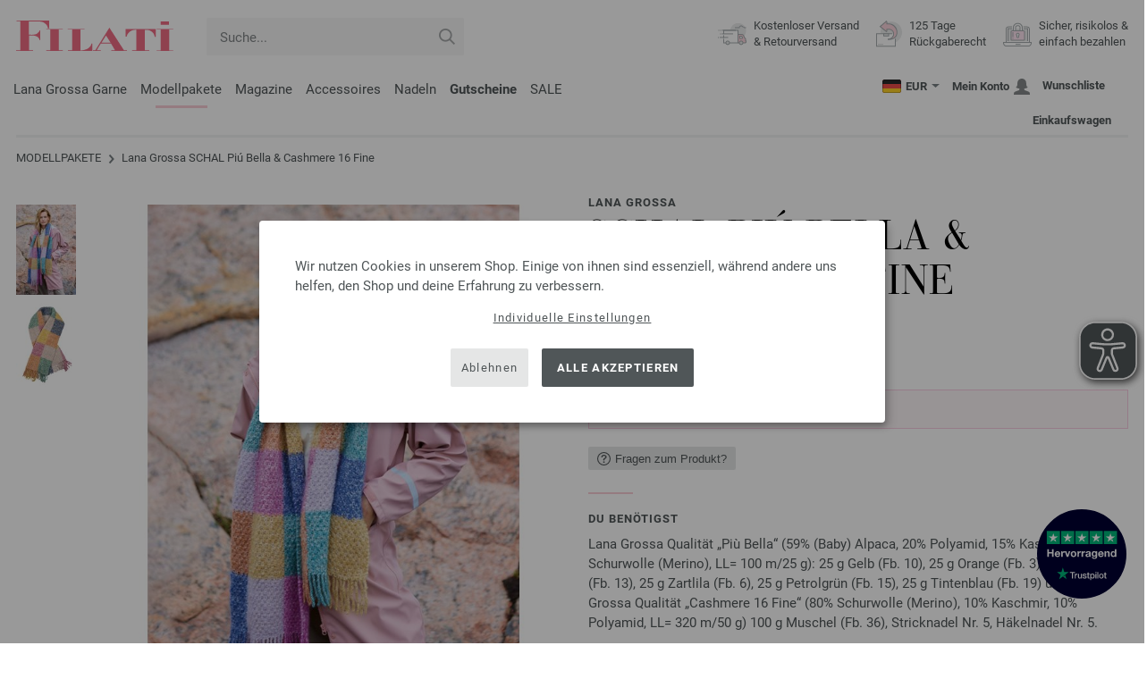

--- FILE ---
content_type: text/html; charset=UTF-8
request_url: https://www.filati.de/modell-pakete/lana-grossa-filati/modellpaket-schal-pi-bella-cashmere-16-fine-nr_23694.html
body_size: 65175
content:
<!doctype html>
<html lang="de">
<head><meta charset="utf-8">
<title>Lana Grossa SCHAL Piú Bella & Cashmere 16 Fine</title>
<meta name="description" content="Lana Grossa Das Modellpaket SCHAL Piú Bella & Cashmere 16 Fine (Modell 41, Lana Grossa ACCESSOIRES No. 22) - bequem von zu Hause einkaufen | Versandkostenfrei.">
<meta name="googlebot" content="index,follow,noodp" />
<meta name="robots" content="all,index,follow" />
<meta name="msnbot" content="all,index,follow" />
<link rel="canonical" href="https://www.filati.de/modell-pakete/lana-grossa-filati/modellpaket-schal-pi-bella-cashmere-16-fine-nr_23694.html" />
<meta property="og:title" content="Lana Grossa SCHAL Piú Bella & Cashmere 16 Fine - Lana Grossa ACCESSOIRES No. 22 - Modell 41 | FILATI-Shop"/>
<meta http-equiv="X-UA-Compatible" content="ie=edge">
<meta name="application-name" content="FILATI">
<meta name="apple-mobile-web-app-title" content="FILATI">
<meta name="msapplication-TileColor" content="#505658">
<meta name="theme-color" content="#505658">
<meta name="msapplication-config" content="/browserconfig.xml?v=04">
<link rel="apple-touch-icon" sizes="57x57" href="/assets/images/favicons/apple-touch-icon-57x57.png?v=04">
<link rel="apple-touch-icon" sizes="60x60" href="/assets/images/favicons/apple-touch-icon-60x60.png?v=04">
<link rel="apple-touch-icon" sizes="72x72" href="/assets/images/favicons/apple-touch-icon-72x72.png?v=04">
<link rel="apple-touch-icon" sizes="76x76" href="/assets/images/favicons/apple-touch-icon-76x76.png?v=04">
<link rel="apple-touch-icon" sizes="114x114" href="/assets/images/favicons/apple-touch-icon-114x114.png?v=04">
<link rel="apple-touch-icon" sizes="120x120" href="/assets/images/favicons/apple-touch-icon-120x120.png?v=04">
<link rel="apple-touch-icon" sizes="144x144" href="/assets/images/favicons/apple-touch-icon-144x144.png?v=04">
<link rel="apple-touch-icon" sizes="152x152" href="/assets/images/favicons/apple-touch-icon-152x152.png?v=04">
<link rel="apple-touch-icon" sizes="180x180" href="/assets/images/favicons/apple-touch-icon-180x180.png?v=04">
<link rel="icon" type="image/png" href="/assets/images/favicons/android-chrome-36x36.png?v=04" sizes="36x36">
<link rel="icon" type="image/png" href="/assets/images/favicons/android-chrome-48x48.png?v=04" sizes="48x48">
<link rel="icon" type="image/png" href="/assets/images/favicons/android-chrome-72x72.png?v=04" sizes="72x72">
<link rel="icon" type="image/png" href="/assets/images/favicons/android-chrome-96x96.png?v=04" sizes="96x96">
<link rel="icon" type="image/png" href="/assets/images/favicons/android-chrome-144x144.png?v=04" sizes="144x144">
<link rel="icon" type="image/png" href="/assets/images/favicons/android-chrome-192x192.png?v=04" sizes="192x192">
<link rel="icon" type="image/png" href="/assets/images/favicons/favicon-16x16.png?v=04" sizes="16x16">
<link rel="icon" type="image/png" href="/assets/images/favicons/favicon-32x32.png?v=04" sizes="32x32">
<link rel="icon" type="image/png" href="/assets/images/favicons/favicon-96x96.png?v=04" sizes="96x96">
<link rel="shortcut icon" type="image/x-icon" href="/favicon.ico?v=04">
<meta name="msapplication-TileImage" content="/assets/images/favicons/mstile-150x150.png?v=04">
<meta name="msapplication-square70x70logo" content="/assets/images/favicons/mstile-70x70.png?v=04">
<meta name="msapplication-square150x150logo" content="/assets/images/favicons/mstile-150x150.png?v=04">
<meta name="msapplication-wide310x150logo" content="/assets/images/favicons/mstile-310x150.png?v=04">
<meta name="msapplication-square310x310logo" content="/assets/images/favicons/mstile-310x310.png?v=04">
<link href="/assets/images/favicons/apple-touch-startup-image-320x460.png?v=04" media="(device-width: 320px) and (device-height: 480px) and (-webkit-device-pixel-ratio: 1)" rel="apple-touch-startup-image">
<link href="/assets/images/favicons/apple-touch-startup-image-640x920.png?v=04" media="(device-width: 320px) and (device-height: 480px) and (-webkit-device-pixel-ratio: 2)" rel="apple-touch-startup-image">
<link href="/assets/images/favicons/apple-touch-startup-image-640x1096.png?v=04" media="(device-width: 320px) and (device-height: 568px) and (-webkit-device-pixel-ratio: 2)" rel="apple-touch-startup-image">
<link href="/assets/images/favicons/apple-touch-startup-image-748x1024.png?v=04" media="(device-width: 768px) and (device-height: 1024px) and (-webkit-device-pixel-ratio: 1) and (orientation: landscape)" rel="apple-touch-startup-image">
<link href="/assets/images/favicons/apple-touch-startup-image-750x1024.png?v=04" media="" rel="apple-touch-startup-image">
<link href="/assets/images/favicons/apple-touch-startup-image-750x1294.png?v=04" media="(device-width: 375px) and (device-height: 667px) and (-webkit-device-pixel-ratio: 2)" rel="apple-touch-startup-image">
<link href="/assets/images/favicons/apple-touch-startup-image-768x1004.png?v=04" media="(device-width: 768px) and (device-height: 1024px) and (-webkit-device-pixel-ratio: 1) and (orientation: portrait)" rel="apple-touch-startup-image">
<link href="/assets/images/favicons/apple-touch-startup-image-1182x2208.png?v=04" media="(device-width: 414px) and (device-height: 736px) and (-webkit-device-pixel-ratio: 3) and (orientation: landscape)" rel="apple-touch-startup-image">
<link href="/assets/images/favicons/apple-touch-startup-image-1242x2148.png?v=04" media="(device-width: 414px) and (device-height: 736px) and (-webkit-device-pixel-ratio: 3) and (orientation: portrait)" rel="apple-touch-startup-image">
<link href="/assets/images/favicons/apple-touch-startup-image-1496x2048.png?v=04" media="(device-width: 768px) and (device-height: 1024px) and (-webkit-device-pixel-ratio: 2) and (orientation: landscape)" rel="apple-touch-startup-image">
<link href="/assets/images/favicons/apple-touch-startup-image-1536x2008.png?v=04" media="(device-width: 768px) and (device-height: 1024px) and (-webkit-device-pixel-ratio: 2) and (orientation: portrait)" rel="apple-touch-startup-image">
<link rel="manifest" href="/manifest.json?v=04" />
<meta property="og:type" content="article" />
<meta property="og:url" content="https://www.filati.de/modell-pakete/lana-grossa-filati/modellpaket-schal-pi-bella-cashmere-16-fine-nr_23694.html" />
<meta property="og:description " content="Lana Grossa Das Modellpaket SCHAL Piú Bella & Cashmere 16 Fine (Modell 41, Lana Grossa ACCESSOIRES No. 22) - bequem von zu Hause einkaufen | Versandkostenfrei." />
<meta property="og:image" content="/mdb/modell-pakete.795/accessoires.930/accessoires.933/22/accessoires-22-m41.jpg" />
<meta property="og:site_name" content="FILATI" />
<meta property="fb:admins" content="100002294998238" />
<meta name="viewport" content="width=device-width, initial-scale=1.0">
<link rel="preload" href="/assets/fonts/bodoni-classic-pro-a.woff2" as="font" type="font/woff2" crossorigin="anonymous">
<link rel="preload" href="/assets/fonts/roboto-v18-vietnamese_latin-ext_greek-ext_cyrillic_latin_greek_cyrillic-ext-700.woff2" as="font" type="font/woff2" crossorigin="anonymous">
<link rel="preload" href="/assets/fonts/roboto-v18-vietnamese_latin-ext_greek-ext_cyrillic_latin_greek_cyrillic-ext-regular.woff2" as="font" type="font/woff2" crossorigin="anonymous">
<link rel="stylesheet" href="/assets/styles/css/style.css?v=208">
<style>
.priceNetto{display:none !important;}
</style>
<script>var klaroConfig = {elementID: 'biscuit',storageMethod: 'cookie',cookieName: 'klaro',cookieExpiresAfterDays: 365,privacyPolicy: 'https://www.filati.de/lana-grossa-wollversand/sicherheit.asp',default: false,mustConsent: false,noticeAsModal: true,acceptAll: true,hideDeclineAll: false,lang: 'zz',translations: {zz: {acceptAll: 'Alle akzeptieren',acceptSelected: 'Auswahl speichern',close: 'Schließen',consentModal: {description: 'Hier kannst du einsehen und anpassen, welche Information wir über dich speichern.',privacyPolicy: {name: 'Datenschutzerklärung',text: 'Weitere Details findst du in unserer {privacyPolicy}.'},title: 'Datenschutzeinstellungen'},consentNotice: {changeDescription: 'Es gab Änderungen seit deinem letzten Besuch, bitte aktualisiere deine Auswahl.',title: 'Datenschutzeinstellungen',description: 'Wir nutzen Cookies in unserem Shop. Einige von ihnen sind essenziell, während andere uns helfen, den Shop und deine Erfahrung zu verbessern.',imprint: {name: 'Impressum'},learnMore: 'Individuelle Einstellungen',privacyPolicy: {name: 'Datenschutzerklärung'},testing: ' '},contextualConsent: {acceptAlways: 'Immer',acceptOnce: 'Ja',description: 'Möchten Sie von {title} bereitgestellte externe Inhalte laden?',descriptionEmptyStore: ' ',modalLinkText: 'Datenschutzeinstellungen'},decline: 'Ablehnen',ok: 'Alle akzeptieren',poweredBy: ' ',privacyPolicy: {name: 'Datenschutzerklärung',text: 'Weitere Details findst du in unserer {privacyPolicy}.'},purposeItem: {service: ' ',services: ' '},purposes: {external: {description: 'Wird benötigt um externe Inhalte anzeigen zu können.',title: 'Externe Inhalte'},tech: {description: 'Essenzielle Cookies ermöglichen grundlegende Funktionen und sind für die einwandfreie Funktion des Shops erforderlich.',title: 'Technisch erforderlich'},marketing: {description: 'Diese Dienste verarbeiten personenbezogene Daten, um dir relevante Inhalte zu Produkten, Dienstleistungen oder Themen anzuzeigen, die dich interessieren könnten.',title: 'Marketing'},statistics: {description: 'Statistik Cookies erfassen Informationen anonym. Diese Informationen helfen uns zu verstehen, wie unsere Besucher den Shop nutzen.',title: 'Statistiken'},personalization: {description: 'Wird benötigt um personalisierte Inhalte anzeigen zu können.',title: 'Personalisierung'}},save: 'Speichern',service: {disableAll: {description: ' ',title: 'Alle aktivieren oder deaktivieren'},optOut: {description: 'Diese Dienste werden standardmäßig geladen (Sie können sich jedoch abmelden)',title: '(Opt-out)'},purpose: ' ',purposes: ' ',required: {description: ' ',title: 'Essenzielle Cookies ermöglichen grundlegende Funktionen und sind für die einwandfreie Funktion des Shops erforderlich.'}}}},services: [{name: 'mandatory',default: true,purposes: ['tech'],translations: {zz: {title: 'Technisch erforderlich',description: ''},},cookies: ['BasketGuid'],required: true,},{name: 'googleAnalytics',purposes: ['statistics'],translations: {zz: {title: 'Google Analytics',description: ''},},cookies: [['_ga', '/', 'filati.de'], ['_gid', '/', 'filati.de'], ['_gat', '/', 'filati.de'], ['_gali', '/', 'filati.de'], [/^_gac_.*$/i, '/', 'filati.de'], [/^_gat_.*$/i, '/', 'filati.de'], '_ga'],},{name: 'google-tag-manager',required: true,purposes: ['marketing'],onAccept: `for(let k of Object.keys(opts.consents)){if (opts.consents[k]){let eventName = 'klaro-'+k+'-accepted';dataLayer.push({'event': eventName})}}`,onInit: `window.dataLayer = window.dataLayer || [];window.gtag = function(){dataLayer.push(arguments)};gtag('consent', 'default', {'ad_storage': 'denied', 'analytics_storage': 'denied', 'ad_user_data': 'denied', 'ad_personalization': 'denied'});gtag('set', 'ads_data_redaction', true);`,},{name: 'google-analytics',cookies: [/^_ga(_.*)?/],purposes: ['marketing'],onAccept: `gtag('consent', 'update', {'analytics_storage': 'granted',})`,onDecline: `gtag('consent', 'update', {'analytics_storage': 'denied',})`,},{name: 'google-ads',cookies: [],onAccept: `gtag('consent', 'update', {'ad_storage': 'granted','ad_user_data': 'granted','ad_personalization': 'granted'})`,onDecline: `gtag('consent', 'update', {'ad_storage': 'denied','ad_user_data': 'denied','ad_personalization': 'denied'})`,purposes: ['marketing'],},{name: 'trbo',title: 'trbo Personalisierungssoftware',purposes: ['personalization'],cookies: [[/^trbo_/, '/', null],],translations: {zz: {title: 'trbo',description: ''},},required: false,default: false,optOut: false,onlyOnce: false},{name: 'issuu',purposes: ['external'],translations: {zz: {title: 'issuu',description: 'Wird benötigt, um Magazine durchblättern zu können.'},},},{name: 'YouTube',purposes: ['external'],translations: {zz: {title: 'YouTube',description: 'Wird benötigt, um Videos ansehen zu können.'},},},],};</script>
<script src="/assets/scripts/js_lib/biscuit.js?v=208"></script>
<script src="/assets/scripts/js.min.js?v=208"></script>
<script>var CurrencyArray = {"AED":[4.367375,"AED","2"],"AFN":[78.93923,"&#1547;","0"],"ALL":[97.344445,"Lek","0"],"AMD":[453.64886,"AMD","0"],"ANG":[2.129169,"Na&#402;","2"],"AOA":[1090.507554,"AOA","0"],"ARS":[1725.684866,"arg$","0"],"AUD":[1.768319,"AU$","2"],"AWG":[2.140879,"Afl.","2"],"AZN":[2.019821,"&#8380;","2"],"BAM":[1.972515,"KM","2"],"BBD":[2.395499,"BDS$","2"],"BDT":[145.341552,"BDT","0"],"BGN":[1.97457,"&#1083;&#1074;","2"],"BHD":[0.448361,"BHD","2"],"BIF":[3517.404893,"BIF","0"],"BMD":[1.189211,"BD$","2"],"BND":[1.527039,"BR$","2"],"BOB":[8.236759,"$b","2"],"BRL":[6.608811,"R$","2"],"BSD":[1.189378,"B$","2"],"BTN":[106.858473,"BTN","0"],"BWP":[15.634413,"P","0"],"BYN":[3.471617,"Br","2"],"BZD":[2.392059,"BZ$","2"],"CAD":[1.624487,"CA$","2"],"CDF":[2616.265928,"CDF","0"],"CHF":[0.938782,"CHF","2"],"CLP":[1077.305059,"chil$","0"],"CNY":[8.358375,"CN&#165;","2"],"COP":[4396.516191,"CO$","0"],"CRC":[594.033559,"CR&#8353;","0"],"CUC":[1.189211,"CUC","2"],"CUP":[31.514114,"Cub$","0"],"CVE":[111.207317,"CVE","0"],"CZK":[24.469639,"K&#269;","0"],"DJF":[211.347046,"DJF","0"],"DKK":[7.542937,"dkr","2"],"DOP":[74.551719,"RD$","0"],"DZD":[154.121028,"DZD","0"],"EGP":[56.558551,"E&#163;","0"],"ETB":[185.047223,"ETB","0"],"EUR":[1.01,"&#8364;","2"],"FJD":[2.698561,"FJ$","2"],"GBP":[0.880427,"&#163;","2"],"GEL":[3.193001,"&#8382;","2"],"GHS":[13.232067,"&#162;","0"],"GMD":[88.589696,"GMD","0"],"GNF":[10395.08373,"GNF","0"],"GTQ":[9.112213,"Q","2"],"GYD":[248.827407,"G$","0"],"HKD":[9.244992,"HK$","2"],"HNL":[31.350651,"L","0"],"HRK":[7.610005,"kn","2"],"HTG":[155.729591,"HTG","0"],"HUF":[390.84753,"Ft","0"],"IDR":[19955.092754,"Rp","0"],"ILS":[3.796713,"&#8362;","2"],"INR":[106.936786,"&#8377;","0"],"IQD":[1558.102662,"IQD","0"],"IRR":[50095.550234,"&#65020;","0"],"ISK":[149.486057,"&#205;kr","0"],"JMD":[189.717579,"J$","0"],"JOD":[0.843122,"JOD","2"],"JPY":[185.976684,"&#165;","0"],"KES":[153.348471,"KES","0"],"KGS":[103.966875,"K.S.","0"],"KHR":[4767.376553,"&#6107;","0"],"KMF":[497.090511,"KMF","0"],"KRW":[1705.413234,"KR&#8361;","0"],"KWD":[0.365279,"KWD","2"],"KYD":[0.991195,"CI$","2"],"KZT":[611.289801,"&#8376;","0"],"LAK":[25740.001895,"&#8365;","0"],"LBP":[106507.245938,"LB&#163;","0"],"LKR":[368.179799,"&#3515;&#3540;","0"],"LRD":[210.512906,"Lib$","0"],"LSL":[19.794631,"LSL","0"],"LTL":[3.511434,"Lt","2"],"LVL":[0.719342,"Ls","2"],"LYD":[6.43654,"LYD","2"],"MAD":[10.85145,"MAD","0"],"MDL":[19.951981,"MDL","0"],"MGA":[5439.065513,"MGA","0"],"MKD":[62.117658,"&#1076;&#1077;&#1085;","0"],"MMK":[2497.062749,"MMK","0"],"MOP":[9.526887,"MOP","2"],"MUR":[54.704112,"MUR","0"],"MVR":[18.373178,"MVR","0"],"MWK":[2062.366862,"MWK","0"],"MXN":[21.277737,"Mex$","0"],"MYR":[4.821087,"RM","2"],"MZN":[76.002215,"MT","0"],"NAD":[19.794631,"N$","0"],"NGN":[1724.690154,"&#8358;","0"],"NIO":[43.770896,"C$","0"],"NOK":[11.889294,"nkr","0"],"NPR":[170.973754,"&#2352;&#2369;","0"],"NZD":[2.039689,"NZ$","2"],"OMR":[0.45704,"&#65020;","2"],"PAB":[1.189374,"B/.","2"],"PEN":[4.002213,"S/.","2"],"PGK":[5.136525,"PGK","2"],"PHP":[69.948272,"&#8369;","0"],"PKR":[333.171038,"&#8360;","0"],"PLN":[4.256492,"z&#322;","2"],"PYG":[8060.299575,"Gs","0"],"QAR":[4.335235,"&#65020;","2"],"RON":[5.137994,"lei","2"],"RSD":[118.460004,"&#1044;&#1080;&#1085;.","0"],"RUB":[93.968544,"&#8381;","0"],"RWF":[1732.271195,"RWF","0"],"SAR":[4.460379,"&#65020;","2"],"SBD":[9.696109,"SI$","2"],"SCR":[17.185668,"Sre","0"],"SDG":[715.295636,"SDG","0"],"SEK":[10.894607,"Skr","0"],"SGD":[1.527692,"S$","2"],"SHP":[0.892217,"SH&#163;","2"],"SLL":[24937.18209,"SLL","0"],"SOS":[678.546838,"S","0"],"SRD":[45.589026,"SR$","0"],"STD":[24614.283906,"STD","0"],"SZL":[19.778595,"SZL","0"],"THB":[37.091066,"&#3647;","0"],"TJS":[10.930273,"TJS","0"],"TMT":[4.174134,"TMT","2"],"TND":[3.46022,"TND","2"],"TOP":[2.863337,"TOP","2"],"TRY":[51.052036,"&#8378;","0"],"TTD":[8.090521,"TT$","2"],"TWD":[37.327576,"NT$","0"],"TZS":[2937.353459,"TZS","0"],"UAH":[50.175163,"&#8372;","0"],"UGX":[4293.380298,"UGX","0"],"USD":[1.189211,"$","2"],"UYU":[46.483884,"$U","0"],"UZS":[14334.463467,"UZS","0"],"VND":[31264.380352,"&#8363;","0"],"XAF":[661.559987,"XAF","0"],"XCD":[3.213905,"EC$","2"],"XOF":[661.562761,"XOF","0"],"XPF":[120.279193,"XPF","0"],"YER":[283.567733,"&#65020;","0"],"ZAR":[19.832845,"R","0"],"ZMW":[26.849398,"ZMW","0"],};var myCurrencyISO = 'EUR';var myCurrencySign = '&euro;';var myShowWithVAT = true;var sToolTipText = 'Der geschätzte Preis in deiner Währung dient nur als Richtwert und ist möglicherweise nicht der endgültige Preis.';var sPriceText = 'Preis';var sUVPText = 'UVP: ';var sToolTipTextUVP = 'Der unverbindliche Verkaufspreis (UVP) ist jener Preis, den ein Hersteller als Verkaufspreis an den Kunden empfiehlt.';var BFHCountriesList = {EG:"Ägypten",AL:"Albanien",DZ:"Algerien",AD:"Andorra",AO:"Angola",AI:"Anguilla",AG:"Antigua und Barbuda",AR:"Argentinien",AM:"Armenien",AW:"Aruba",AZ:"Aserbaidschan",ET:"Äthiopien",AU:"Australien",BS:"Bahamas",BH:"Bahrain",BB:"Barbados",BE:"Belgien",BZ:"Belize",BJ:"Benin",BM:"Bermuda",BT:"Bhutan",BO:"Bolivien",BA:"Bosnien und Herzegowina",BW:"Botsuana",BR:"Brasilien",VG:"Britische Jungferninseln",BN:"Brunei",BG:"Bulgarien",BF:"Burkina Faso",BI:"Burundi",KY:"Cayman-Inseln",CL:"Chile",CN:"China",CK:"Cook-Inseln",CR:"Costa Rica",DK:"Dänemark",CD:"Demokratische Republik Kongo",DE:"Deutschland",DM:"Dominica",DO:"Dominikanische Republik",DJ:"Dschibuti",EC:"Ecuador",SV:"El Salvador",CI:"Elfenbeinküste (Côte d’Ivoire)",ER:"Eritrea",EE:"Estland",FK:"Falklandinseln",FO:"Färöer-Inseln",FJ:"Fidschi",FI:"Finnland",FM:"Föderierte Staaten von Mikronesien",FR:"Frankreich",GF:"Französisch-Guyana",PF:"Französisch-Polynesien",GA:"Gabun",GM:"Gambia",GE:"Georgien",GI:"Gibraltar",GD:"Grenada",GR:"Griechenland",GL:"Grönland",GB:"Großbritannien",GP:"Guadeloupe",GN:"Guinea",GW:"Guinea-Bissau",GY:"Guyana",HN:"Honduras",HK:"Hongkong",IN:"Indien",ID:"Indonesien",IE:"Irland",IS:"Island",IL:"Israel",IT:"Italien",JM:"Jamaika",JP:"Japan",YE:"Jemen",JO:"Jordanien",KH:"Kambodscha",CM:"Kamerun",CA:"Kanada",CV:"Kap Verde",KZ:"Kasachstan",QA:"Katar",KE:"Kenia",KG:"Kirgisistan",KI:"Kiribati",CO:"Kolumbien",KM:"Komoren",XK:"Kosovo",HR:"Kroatien",KW:"Kuwait",LA:"Laos",LS:"Lesotho",LV:"Lettland",LI:"Liechtenstein",LT:"Litauen",LU:"Luxemburg",MG:"Madagaskar",MW:"Malawi",MY:"Malaysia",MV:"Malediven",ML:"Mali",MT:"Malta",MA:"Marokko",MH:"Marshall-Inseln",MQ:"Martinique",MR:"Mauretanien",MU:"Mauritius",YT:"Mayotte",MK:"Mazedonien",MX:"Mexiko",MD:"Moldawien",MC:"Monaco",MN:"Mongolei",ME:"Montenegro",MS:"Montserrat",MZ:"Mosambik",NA:"Namibia",NR:"Nauru",NP:"Nepal",NC:"Neukaledonien",NZ:"Neuseeland",NI:"Nicaragua",NL:"Niederlande",AN:"Niederländische Antillen",NE:"Niger",NG:"Nigeria",NU:"Niue",NF:"Norfolk-Insel",NO:"Norwegen",OM:"Oman",AT:"Österreich",PW:"Palau",PA:"Panama",PG:"Papua-Neuguinea",PY:"Paraguay",PE:"Peru",PH:"Philippinen",PN:"Pitcairninseln",PL:"Polen",PT:"Portugal",CG:"Republik Kongo",RE:"Reunion",RW:"Ruanda",RO:"Rumänien",RU:"Russland",MF:"Saint Martin",SB:"Salomonen",ZM:"Sambia",WS:"Samoa",SM:"San Marino",ST:"São Tomé und Príncipe",SA:"Saudi-Arabien",SE:"Schweden",CH:"Schweiz",SN:"Senegal",RS:"Serbien",SC:"Seychellen",SL:"Sierra Leone",ZW:"Simbabwe",SG:"Singapur",SK:"Slowakei",SI:"Slowenien",SO:"Somalia",ES:"Spanien",IC:"Spanien (Kanarische Inseln)",LK:"Sri Lanka",SH:"St. Helena",KN:"St. Kitts und Nevis",LC:"St. Lucia",PM:"St. Pierre und Miquelon",VC:"St. Vincent und die Grenadinen",ZA:"Südafrika",KR:"Südkorea",SR:"Surinam",SJ:"Svalbard und Jan-Mayen-Insel",SZ:"Swasiland",TJ:"Tadschikistan",TW:"Taiwan",TZ:"Tansania",TH:"Thailand",TG:"Togo",TO:"Tonga",TT:"Trinidad und Tobago",TD:"Tschad",CZ:"Tschechische Republik",TN:"Tunesien",TR:"Türkei",TM:"Turkmenistan",TC:"Turks- und Caicos-Inseln",TV:"Tuvalu",UG:"Uganda",UA:"Ukraine",HU:"Ungarn",UY:"Uruguay",US:"USA - Vereinigte Staaten von Amerika",UZ:"Usbekistan",VU:"Vanuatu",VA:"Vatikanstadt",VE:"Venezuela",AE:"Vereinigte Arabische Emirate",VN:"Vietnam",WF:"Wallis und Futuna",BY:"Weißrussland",CY:"Zypern",};var sJSONSearchPath = '/assets/searchdata/searchdata-filati.de.json?v=2025122906';var sSearch_TextNoItems = 'Keine Suchergebnisse gefunden';var sSearch_TextMoreItems = 'Alle Ergebnisse anzeigen';var sDeliveryCountryVat = '';var iDiscountFactorGlobal = 1;var iDiscountFactorCampaign = 1;var oDiscountArticleArray = [];var sVATTranslation = 'MwSt.';</script>
<script>
var gaProperty = 'G-YJLTNTN3XJ';
var disableStr = 'ga-disable-' + gaProperty;
if (document.cookie.indexOf(disableStr + '=true') > -1) {
  window[disableStr] = true;
}
function gaOptout() {
  document.cookie = disableStr + '=true; expires=Thu, 31 Dec 2099 23:59:59 UTC; path=/';
  window[disableStr] = true;
}
</script>

<script async type="opt-in" data-type="text/javascript" data-name="googleAnalytics" data-src="https://www.googletagmanager.com/gtag/js?id=G-YJLTNTN3XJ"></script>
<script type="opt-in" data-type="text/javascript" data-name="googleAnalytics">
  window.dataLayer = window.dataLayer || [];
  function gtag(){dataLayer.push(arguments);}
  gtag('js', new Date());
  gtag('config', 'G-YJLTNTN3XJ', { 'anonymize_ip': true, 'link_attribution': true });
  gtag('consent', 'default', {'ad_storage': 'denied', 'ad_user_data': 'denied', 'ad_personalization': 'denied', 'analytics_storage': 'denied'});
</script>
<script type="opt-in" data-type="text/javascript" data-name="googleAnalytics">
if(typeof gtag === 'function' ){gtag('consent', 'update', {'analytics_storage': 'granted', 'ad_storage': 'denied', 'ad_user_data': 'denied', 'ad_personalization': 'denied'});}
</script>
<script type="opt-in" data-type="text/javascript" data-name="google-ads">
if(typeof gtag === 'function' ){gtag('consent', 'update', {'ad_storage': 'granted', 'ad_user_data': 'granted', 'ad_personalization': 'granted'});}
</script>

	<script type="opt-in" data-type="text/javascript" data-name="google-tag-manager">
	!function(f,b,e,v,n,t,s)
	{if(f.fbq)return;n=f.fbq=function(){n.callMethod?
	n.callMethod.apply(n,arguments):n.queue.push(arguments)};
	if(!f._fbq)f._fbq=n;n.push=n;n.loaded=!0;n.version='2.0';
	n.queue=[];t=b.createElement(e);t.async=!0;
	t.src=v;s=b.getElementsByTagName(e)[0];
	s.parentNode.insertBefore(t,s)}(window, document,'script',
	'https://connect.facebook.net/en_US/fbevents.js');
	fbq('init', '2431180553681586');
	fbq('track', 'PageView');
	
	</script>
	
<script async src="/assets/eye-able/config.js?v=208"></script>
<script async src="/assets/eye-able/public/js/eyeAble.js?v=208"></script>

</head><body id="wrapper">

<a class="scrollToTop hidden-sm-down" href="#"><img src="/assets/image/layout/arrow_down.png" alt="TOP"></a>
<a class="trustpic" href="https://de.trustpilot.com/review/filati.cc" target="_blank"><img src="/assets/image/trust/rated-excellent-trustpilot-de.svg" alt="Trustpilot"></a>
<div id="biscuit"></div>
<header id="header">
<div class="container">
<div class="row header-first-row">
<div class="hidden-md-up col-2 js-nav-trigger">
<div class="burgermenu showMobile"><i></i><i></i><i></i></div>
</div>
<div class="col-5 col-md-3 col-lg-3 col-xl-2 mobilelogo"> <a href="/"><img class="b-lazy" src="[data-uri]" id="logo" data-src="/assets/image/layout/logo.svg" alt="FILATI"></a></div>
<div class="col-5 hidden-md-up text-right mobileleft"> <div class="header-setting heart"><a href="/warenkorb/wz/default.asp"><div class="icon-with-number heart js-heart-img"><img src="[data-uri]" data-src="/assets/image/layout/heart.svg" alt="Wunschliste"><span class="number wishitems"></span></div></a></div>
<div class="header-setting cart"><a href="/warenkorb/default.asp"><div class="icon-with-number cart js-basket-img"><img src="[data-uri]" data-src="/assets/image/layout/basket.svg" alt="Einkaufswagen"><span class="number basketitems"></span></div></a></div></div>
<div class="col-12 d-md-none d-xl-block col-lg-3 col-xl-3" id="js-search"><form action="/handstrickmode/search-fuse.asp?aaaaa=fdss" method="get" id="frmsearch"><input type="search" name="search" class="input-search js-input-search-fuse no-active no-bg" maxlength="100" autocomplete="off" placeholder="Suche..."><input type="hidden" name="a" value="s"><button type="submit" class="button-search" aria-label="Suche"></button></form><div class="search-box js-search-box-fuse"></div></div>
<div class="col-12 col-md-9 col-lg-9 col-xl-7 text-right">
<a href="/lana-grossa-woll-versand/shop.html" aria-labelledby="HBFreeShipping"><div class="benefit text-left"><img class="b-lazy imga" src="[data-uri]" data-src="/assets/image/layout/service-lieferung.svg" alt="Kostenloser Versand <br> & Retourversand"><span id="HBFreeShipping">Kostenloser Versand <br> & Retourversand</span></div></a>

<a href="/lana-grossa-woll-versand/shop.html" aria-labelledby="HBRightToReturn"><div class="benefit text-left"><img class="b-lazy imgc" src="[data-uri]" data-src="/assets/image/layout/service-rueckgabe.svg" alt="125 Tage<br> Rückgaberecht"><span id="HBRightToReturn">125 Tage<br> Rückgaberecht</span></div></a> 
<a href="/lana-grossa-woll-versand/shop.html" aria-labelledby="HBSafePayment"><div class="benefit text-left"><img class="b-lazy imgd" src="[data-uri]" data-src="/assets/image/layout/service-bezahlen.svg" alt="Sicher, risikolos &<br> einfach bezahlen"><span id="HBSafePayment">Sicher, risikolos &<br> einfach bezahlen</span></div></a>
</div>
</div>
<div class="row">
<div class="header-second-row col-12">
<div class="container">
<div class="row">
<div class="hidden-xl-up hidden-sm-down col-md-5 col-lg-4"><form action="/handstrickmode/search-fuse.asp?aaaaa=fdss" method="get" id="frmsearch"><input type="search" name="search" class="input-search js-input-search-fuse no-active no-bg" maxlength="100" autocomplete="off" placeholder="Suche..."><input type="hidden" name="a" value="s"><button type="submit" class="button-search" aria-label="Suche"></button></form><div class="search-box js-search-box-fuse"></div></div>
<div class="col-12 hidden-sm-down col-md-7 col-lg-8 d-xl-none text-right"><div class="media header-setting currency js-modal-launcher"><div class="media-left"><span class="img-shadow"><img class="b-lazy" src="[data-uri]" data-src="/assets/image/flags/de.svg" alt="Land: DE"></span></div><div class="media-right"><span class="label">EUR</span><img class="b-lazy arrow-right" src="[data-uri]" data-src="/assets/image/layout/arrow_down_small.png" alt="Währung" width="9" height="4"></div></div>
<div class="media header-setting account"><a href="/konto/login.asp"><div class="media-left"><span class="label">Mein Konto</span></div><div class="media-right"><img class="b-lazy" src="[data-uri]" data-src="/assets/image/layout/user.svg" alt="Mein Konto"></div></a></div>
<div class="media header-setting"><a href="/warenkorb/wz/default.asp"><div class="media-left"><span class="label">Wunschliste</span></div><div class="media-right"><div class="icon-with-number heart js-heart-img"><img src="[data-uri]" data-src="/assets/image/layout/heart.svg" alt="Wunschliste"><span class="number wishitems"></span></div></div></a></div>
<div class="media header-setting cart"><a href="/warenkorb/default.asp"><div class="media-left"><span class="label">Einkaufswagen</span></div><div class="media-right"><div class="icon-with-number cart js-basket-img"><img src="[data-uri]" data-src="/assets/image/layout/basket.svg" alt="Einkaufswagen"><span class="number basketitems"></span></div></div></a></div> </div>
<div class="col-12 col-md-12 col-lg-12 col-xl-8"> 
<nav><ul><li class="menu-item Yarn"><a href="https://www.filati.de/stricken-garn-wolle/lana-grossa-filati/garn-s_1.html" target="_self">Lana Grossa Garne</a></li>
<li class="menu-item Modelpackages"><a href="https://www.filati.de/modell-pakete/lana-grossa-filati/strickmodelle-k_1-s_1.html" target="_self">Modellpakete</a></li>
<li class="menu-item Magazine"><a href="https://www.filati.de/strickanleitung/lana-grossa-filati/strickhefte-s_1.html" target="_self">Magazine</a></li>
<li class="menu-item Accessoires"><a href="https://www.filati.de/knoepfe/union-knopf/knoepfe-e_63-s_1.html" target="_self">Accessoires</a></li>
<li class="menu-item Needle"><a href="https://www.filati.de/stricknadeln/lana-grossa/nadeln-s_1.html" target="_self">Nadeln</a></li>
<li class="menu-item Voucher"><a href="https://www.filati.de/gutscheine/lanagrossa-filati/gutscheine.html" target="_self"><b><span style="color:#e662710">Gutscheine</span></b></a></li>
<li class="menu-item Outlet"><a href="https://www.filati.de/wolle-sonderpreis/lana-grossa-filati/garn-s_1.html" target="_self"><span class="uppercase">Sale</span></a></li>
</ul><div id="teasermobile" class="hidden-md-up text-center"></div></nav><script>$('li.menu-item').hover(function() {$(this).addClass('hov');}, function() {$( this ).removeClass('hov');});</script>
<div class="hidden-md-up header-setting-mobile text-center" id="js-curr-acc"><div class="media header-setting currency js-modal-launcher"><div class="media-left"><span class="img-shadow"><img class="b-lazy" src="[data-uri]" data-src="/assets/image/flags/de.svg" alt="Land: DE"></span></div><div class="media-right"><span class="label">EUR</span><img class="b-lazy arrow-right" src="[data-uri]" data-src="/assets/image/layout/arrow_down_small.png" alt="Währung" width="9" height="4"></div></div>
<div class="media header-setting account"><a href="/konto/login.asp"><div class="media-left"><span class="label">Mein Konto</span></div><div class="media-right"><img class="b-lazy" src="[data-uri]" data-src="/assets/image/layout/user.svg" alt="Mein Konto"></div></a></div></div>
</div>
<div class="col-12 col-md-6 hidden-md-down col-lg-4 col-xl-4 text-right hidden-xs-down d-lg-none d-xl-block"> <div class="media header-setting currency js-modal-launcher"><div class="media-left"><span class="img-shadow"><img class="b-lazy" src="[data-uri]" data-src="/assets/image/flags/de.svg" alt="Land: DE"></span></div><div class="media-right"><span class="label">EUR</span><img class="b-lazy arrow-right" src="[data-uri]" data-src="/assets/image/layout/arrow_down_small.png" alt="Währung" width="9" height="4"></div></div>
<div class="media header-setting account"><a href="/konto/login.asp"><div class="media-left"><span class="label">Mein Konto</span></div><div class="media-right"><img class="b-lazy" src="[data-uri]" data-src="/assets/image/layout/user.svg" alt="Mein Konto"></div></a></div>
<div class="media header-setting"><a href="/warenkorb/wz/default.asp"><div class="media-left"><span class="label">Wunschliste</span></div><div class="media-right"><div class="icon-with-number heart js-heart-img"><img src="[data-uri]" data-src="/assets/image/layout/heart.svg" alt="Wunschliste"><span class="number wishitems"></span></div></div></a></div>
<div class="media header-setting cart js-header-cart"><a href="/warenkorb/default.asp" class="js-header-cart-link"><div class="media-left"><span class="label">Einkaufswagen</span></div><div class="media-right"><div class="icon-with-number cart js-basket-img"><img src="[data-uri]" data-src="/assets/image/layout/basket.svg" alt="Einkaufswagen"><span class="number basketitems"></span></div></div></a><div class="cart-box js-cart-box"></div></div> </div>
</div>
</div>
</div>
</div> 
</div>
</header>

<div class="container" id="js-container"><div id="product-detail" class="modell"><div class="row" itemscope itemtype="http://schema.org/Product"><div class="col-12 hidden-sm-down"><div class="divider-line small-margin"></div><div class="breadcrumb-menu"><span>MODELLPAKETE <img class="b-lazy divider" src="[data-uri]" data-src="/assets/image/layout/divider.png" alt=""> Lana Grossa SCHAL Piú Bella & Cashmere 16 Fine</span></div></div><script>function changeYarnImage(oSelectField, sIDVar){var imgSrc = $(oSelectField).find('option:selected').attr('data-imgsrc');var imgHref = $(oSelectField).find('option:selected').attr('data-href');var img = $("#picYarn" + sIDVar);var div = $("#divpic" + sIDVar);$("#yarnpics").show();div.show();var imgLink = $("#divpic" + sIDVar + " > a");if (imgSrc == '') {imgSrc = '/assets/image/1.png?mode=crop&amp;w=150&amp;h=150&amp;scale=both';imgHref = '/assets/image/1.png?mode=crop&w=1000&h=1000&scale=both';}if (img.attr("src") == imgSrc) {}else {img.stop().animate({opacity:'0'},function(){$(this).attr('src',imgSrc);}).on('load', function(){$(this).stop().animate({opacity:'1'});});imgLink.attr("href", imgHref);img.attr("alt", $(oSelectField).find('option:selected').attr('data-yarnname') + ' | ' + $(oSelectField).find('option:selected').text());imgLink.attr("title", img.attr("alt"));img.animate({opacity:'0'},function(){$(this).on('load', function() { $(this).fadeIn(200); });$(this).attr("src", imgSrc);});}}</script>
<div class="col-12 text-center hidden-md-up" id="div-md-up-01"><h1 class="left"><span class="overline">Lana Grossa</span> <span itemprop="name">SCHAL Piú Bella & Cashmere 16 Fine</span></h1><p class="text-no-margin">Lana Grossa ACCESSOIRES No. 22 | Modell 41</p>
<div class="text-inline"></div></div>
<div class="col-12 col-sm-6 col-md-1 hidden-sm-down product-side-images" id="gallery_01" style="overflow-y: auto;margin: 30px 0 30px 0;"><a onclick="showProdPic();" href="/mdb/modell-pakete.795/accessoires.930/accessoires.933/22/accessoires-22-m41.jpg" data-image="/mdb/modell-pakete.795/accessoires.930/accessoires.933/22/accessoires-22-m41.jpg?mode=pad&quality=85&w=600&h=800" data-zoom-image="/mdb/modell-pakete.795/accessoires.930/accessoires.933/22/accessoires-22-m41.jpg" target="_blank"><img src="/assets/image/1.png?mode=crop&w=103&amp;h=156&amp;scale=both" data-src="/mdb/modell-pakete.795/accessoires.930/accessoires.933/22/accessoires-22-m41.jpg?mode=crop&amp;anchor=topcenter&amp;quality=85&amp;w=103&amp;h=156&amp;scale=both" style="padding-bottom:4px;padding-right:4px;" alt="Lana Grossa SCHAL Piú Bella & Cashmere 16 Fine" class="b-lazy" /></a><a onclick="showProdPic();" href="/mdb/modell-pakete.795/accessoires.930/accessoires.933/22/accessoires-22-m41c.jpg" data-image="/mdb/modell-pakete.795/accessoires.930/accessoires.933/22/accessoires-22-m41c.jpg?mode=pad&quality=85&w=600&h=800" data-zoom-image="/mdb/modell-pakete.795/accessoires.930/accessoires.933/22/accessoires-22-m41c.jpg" target="_blank"><img src="/assets/image/1.png?mode=crop&w=103&amp;h=156&amp;scale=both" data-src="/mdb/modell-pakete.795/accessoires.930/accessoires.933/22/accessoires-22-m41c.jpg?mode=crop&amp;anchor=topcenter&amp;quality=85&amp;w=103&amp;h=156&amp;scale=both" style="padding-bottom:4px;padding-right:4px;" alt="Lana Grossa SCHAL Piú Bella & Cashmere 16 Fine" class="b-lazy" /></a></div><div class="col-12 col-md-5"><div class="main-product-image" id="picProduct"><meta itemprop="image" content="https://www.filati.de/mdb/modell-pakete.795/accessoires.930/accessoires.933/22/accessoires-22-m41.jpg" /><a href="/mdb/modell-pakete.795/accessoires.930/accessoires.933/22/accessoires-22-m41.jpg" target="_blank"><img src="/assets/image/1.png?mode=crop&w=600&amp;h=800&amp;scale=both" data-src="/mdb/modell-pakete.795/accessoires.930/accessoires.933/22/accessoires-22-m41.jpg?mode=pad&amp;quality=85&amp;w=600&amp;h=800" id="zoom_03" class="b-lazy productimage" data-zoom-image="/mdb/modell-pakete.795/accessoires.930/accessoires.933/22/accessoires-22-m41.jpg" alt="Lana Grossa SCHAL Piú Bella & Cashmere 16 Fine" /></a></div></div><div class="col-12 col-sm-6 col-md-1 product-side-images hidden-md-up" id="gallery_02"></div><script>$(document).ready(function () {$("#zoom_03").elevateZoom({gallery:'gallery_01', zoomWindowPosition: 1, zoomWindowOffetx: 10, borderSize: 2, cursor: 'pointer', galleryActiveClass: 'active', imageCrossfade: true});$("#zoom_03").bind("click", function(e) {var ez = $('#zoom_03').data('elevateZoom');ez.closeAll();ez.openPrettyPhotoGallery();return false;});$("#zoom_03").elevateZoom({gallery:'gallery_02', zoomWindowPosition: 1, zoomWindowOffetx: 10, borderSize: 2, cursor: 'pointer', galleryActiveClass: 'active', imageCrossfade: true});$("#zoom_03").bind("click", function(e) {var ez = $('#zoom_03').data('elevateZoom');ez.changeState('disable');ez.closeAll();ez.openPrettyPhotoGallery();return false;});});</script><div class="col-12 col-md-6 main" id="divMain"><div class="hidden-sm-down" id="div-sm-down-01"></div><div class="product-warning">» Dieser Artikel ist leider nicht  lieferbar «</div>
<div class="text-block">
<span itemprop="offers" itemscope itemtype="http://schema.org/AggregateOffer"><meta itemprop="lowprice" content="0.01" /><meta itemprop="highPrice" content="0.01" /><meta itemprop="priceCurrency" content="EUR" /><meta itemprop="availability" content="http://schema.org/SoldOut" /><meta itemprop="sku" content="23694" /></span><meta itemprop="itemCondition" content="http://schema.org/NewCondition" /><span itemprop="brand" itemscope itemtype="http://schema.org/Brand"><meta itemprop="name" content="Lana Grossa" /></span><meta itemprop="manufacturer" content="Lana Grossa" /><meta itemprop="sku" content="23694" />
<button class="btn-trinary question" onclick="openContactForm(23694);return false;">Fragen zum Produkt?</button></div><div class="line text-margin-top"></div><p class="overline">Du benötigst</p><div class="product-description large p-no-margin" itemprop="description"><p>Lana Grossa Qualit&auml;t &bdquo;Pi&ugrave; Bella&ldquo; (59% (Baby) Alpaca, 20% Polyamid, 15% Kaschmir, 6% Schurwolle (Merino), LL= 100 m/25 g): 25 g Gelb (Fb. 10), 25 g Orange (Fb. 3), 25 g Fuchsia (Fb. 13), 25 g Zartlila (Fb. 6), 25 g Petrolgr&uuml;n (Fb. 15), 25 g Tintenblau (Fb. 19) und Lana Grossa Qualit&auml;t &bdquo;Cashmere 16 Fine&ldquo; (80% Schurwolle (Merino), 10% Kaschmir, 10% Polyamid, LL= 320 m/50 g) 100 g Muschel (Fb. 36), Stricknadel Nr. 5, H&auml;kelnadel Nr. 5.</p>
</div><p class="text-subtle p-no-margin mt15">Nadeln, Knöpfe & Accessoires sind in den Modellpaketen nicht enthalten!<br>Die Strickanleitung erhältst du kostenlos mit der Versandbestätigung per E-Mail und auf Wunsch zusätzlich in Papierform.</p></div>
</div><div class="product-recommendation" id="tbl2708"><div class="divider-line"></div><div class="row"><div class="col-12 col-lg-3"><h2 class="left">Unsere Empfehlungen zu diesem Modell</h2></div><div class="col-12 col-lg-3"><div class="product-image"><a href="https://www.filati.de/strickanleitung/lana-grossa-filati/lana-grossa-journal-lana-grossa-accessoires-no-22-nr_2708.html" title="Lana Grossa Lana Grossa ACCESSOIRES No. 22" id="picLink2708"><img src="/assets/image/1.png?mode=crop&w=381&amp;h=381&amp;scale=both" data-src="/mdb/magazine.798/sonstige.864/cover-accessoires-22.jpg?mode=pad&amp;quality=85&amp;w=381&amp;h=381" alt='Lana Grossa Lana Grossa ACCESSOIRES No. 22' class="b-lazy" /></a></div></div><div class="col-12 col-lg-6"><p class="product-name with-line with-rating"><a href="https://www.filati.de/strickanleitung/lana-grossa-filati/lana-grossa-journal-lana-grossa-accessoires-no-22-nr_2708.html" title="Lana Grossa Lana Grossa ACCESSOIRES No. 22">Lana Grossa ACCESSOIRES No. 22</a></p><div class="text-inline"></div><p class="product-description large">Her mit dem Herbst, denn mit ihm beginnt die Zeit für flauschige Extras, die jedes Outfit einzigartig und ausdrucksvoll machen.

In diesem Heft finden Sie gleich 41 davon. Einige bestehen aus neuen Qualitäten und natürlich hat Lana Grossa alle auf die aktuellen Trends abgestimmt. Zeitlos sind sie ...</p><p class="price text-no-margin"><span class="priceBrutto"><span class="changePrice" data-currsign="EUR" data-vat="10" data-lowprice="4.90" data-highprice="4.90" data-sprice="4.90" data-lowprice_o="4.90" data-highprice_o="4.90" data-sprice_o="4.90" data-idproduct="2708" data-idprodcat="5">4,90 &euro; </span><small> inkl. MwSt., zzgl. <a href="https://www.filati.de/lana-grossa-wollversand/versandkosten.html">Versandkosten</a></small></span><span class="priceNetto"><span class="changePrice" data-currsign="EUR" data-vat="10" data-lowprice="4.58" data-highprice="4.58" data-sprice="4.58" data-lowprice_o="4.58" data-highprice_o="4.58" data-sprice_o="4.58" data-idproduct="2708" data-idprodcat="5">4,58 &euro; </span><small> exkl. MwSt., zzgl. <a href="https://www.filati.de/lana-grossa-wollversand/versandkosten.html">Versandkosten</a></small></span></p><form name="frmDetails" id="frmDetailsHeft2708" action="/warenkorb/default.asp?action=add_product&amp;id=heft2708" method="post"><div class="recommend product-setting">
<span class="overline">Menge</span><div class="input-group number"><span class="input-group-btn minus"><button type="button" class="btn btn-default btn-number" disabled="disabled" data-type="minus" id="btn_minus_2708" data-field="quant_2708"><img class="minus" src="/assets/image/layout/minus.png" alt="Menge -"></button></span><input type="number" name="txtMenge" id="quant_2708" class="form-control input-number no-active" value="1" data-min="1" data-max="999" aria-label="Menge"><span class="input-group-btn plus"><button type="button" class="btn btn-default btn-number" data-type="plus" id="btn_plus_2708" data-field="quant_2708"><img class="plus" src="/assets/image/layout/plus.png" alt="Menge +"></button></span></div></div>
<button class="btn pink product-setting-btn" onclick="setAction('frmDetailsHeft2708', true);return false;"><img src="/assets/image/layout/basket_white.svg" alt="">In den Einkaufswagen legen</button>
<div class="wkresponse" id="wkresponseHeft2708"></div></form><div class="text-block"><button class="btn-trinary wishlist" onclick="setAction('frmDetailsHeft2708', false);return false;">Auf meine Wunschliste</button>
</div></div></div></div><script>$('#frmDetailsHeft2708').submit(function() {$('[id^=wkresponse]:not(#wkresponseHeft2708)').hide(200);
hideWkresponse("wkresponseHeft2708");
$(this).ajaxSubmit({success: showWkresponse});
return false;
});</script><div class="product-recommendation" id="tbl22174"><div class="row"><div class="col-12 col-lg-3"></div><div class="col-12 col-lg-3"><div class="product-image"><a href="https://www.filati.de/stricknadeln/lana-grossa/rundstricknadel-design-holz-multicolor-st-5-0-80cm-nr_22174.html" title="Lana Grossa Rundstricknadel Design-Holz Multicolor St,  5,0/ 80cm" id="picLink22174"><img src="/assets/image/1.png?mode=crop&w=381&amp;h=381&amp;scale=both" data-src="/mdb/nadeln.802/rundstricknadel-design-holz.836/80.842/lana-grossa-rundstricknadel-design-holz-80cm-50.jpg?mode=pad&amp;quality=85&amp;w=381&amp;h=381" alt='Lana Grossa Rundstricknadel Design-Holz Multicolor St,  5,0/ 80cm' class="b-lazy" /></a></div></div><div class="col-12 col-lg-6"><p class="product-name with-line with-rating"><a href="https://www.filati.de/stricknadeln/lana-grossa/rundstricknadel-design-holz-multicolor-st-5-0-80cm-nr_22174.html" title="Lana Grossa Rundstricknadel Design-Holz Multicolor St,  5,0/ 80cm">Rundstricknadel Design-Holz Multicolor St,  5,0/ 80cm </a></p><div class="text-inline"></div><div class="product-description large"><p>Rundstricknadel Design-Holz Multicolor aus nachhaltigem Birkenholz LANA GROSSA St&auml;rke 5,0 L&auml;nge 80cm</p>
</div><p class="price text-no-margin"><span id="price22174"><span class="priceBrutto"><span class="changePrice" data-currsign="EUR" data-vat="20" data-lowprice="9.50" data-highprice="9.50" data-sprice="9.50" data-lowprice_o="9.50" data-highprice_o="9.50" data-sprice_o="9.50" data-idproduct="22174" data-idprodcat="3">9,50 &euro; </span><small> inkl. MwSt., zzgl. <a href="https://www.filati.de/lana-grossa-wollversand/versandkosten.html">Versandkosten</a></small></span><span class="priceNetto"><span class="changePrice" data-currsign="EUR" data-vat="20" data-lowprice="7.98" data-highprice="7.98" data-sprice="7.98" data-lowprice_o="7.98" data-highprice_o="7.98" data-sprice_o="7.98" data-idproduct="22174" data-idprodcat="3">7,98 &euro; </span><small> exkl. MwSt., zzgl. <a href="https://www.filati.de/lana-grossa-wollversand/versandkosten.html">Versandkosten</a></small></span></span></p><form name="frmDetails" id="frmDetails22174" action="/warenkorb/default.asp?action=add_product&amp;id=22174" method="post"><div class="recommend product-setting">
<span class="overline">Menge</span><div class="input-group number"><span class="input-group-btn minus"><button type="button" class="btn btn-default btn-number" disabled="disabled" data-type="minus" id="btn_minus_22174" data-field="quant_22174"><img class="minus" src="/assets/image/layout/minus.png" alt="Menge -"></button></span><input type="number" name="txtMenge" id="quant_22174" class="form-control input-number no-active" value="1" data-min="1" data-max="999" aria-label="Menge"><span class="input-group-btn plus"><button type="button" class="btn btn-default btn-number" data-type="plus" id="btn_plus_22174" data-field="quant_22174"><img class="plus" src="/assets/image/layout/plus.png" alt="Menge +"></button></span></div></div>
<button class="btn pink product-setting-btn" onclick="setAction('frmDetails22174', true);return false;"><img src="/assets/image/layout/basket_white.svg" alt="">In den Einkaufswagen legen</button>
<div class="wkresponse" id="wkresponse22174"></div></form><div class="text-block"><button class="btn-trinary wishlist" onclick="setAction('frmDetails22174', false);return false;">Auf meine Wunschliste</button>
</div></div></div></div><script>$('#frmDetails22174').submit(function() {$('[id^=wkresponse]:not(#wkresponse22174)').hide(200);
hideWkresponse("wkresponse22174");
$(this).ajaxSubmit({success: showWkresponse});
return false;
});</script><div class="product-recommendation" id="tbl324"><div class="row"><div class="col-12 col-lg-3"></div><div class="col-12 col-lg-3"><div class="product-image"><a href="https://www.filati.de/stricknadeln/lana-grossa/wollhaekelnadel-mit-soft-griff-aluminium-st-5-0-nr_324.html" title="Lana Grossa Wollhäkelnadel mit Soft-Griff (Aluminium) St, 5,0" id="picLink324"><img src="/assets/image/1.png?mode=crop&w=381&amp;h=381&amp;scale=both" data-src="/mdb/nadeln.802/hkelnadel-mit-softgriff-alu.803/lana-grossa-haekelnadel-mit-softgriff-50.jpg?mode=pad&amp;quality=85&amp;w=381&amp;h=381" alt='Lana Grossa Wollhäkelnadel mit Soft-Griff (Aluminium) St, 5,0' class="b-lazy" /></a></div></div><div class="col-12 col-lg-6"><p class="product-name with-line with-rating"><a href="https://www.filati.de/stricknadeln/lana-grossa/wollhaekelnadel-mit-soft-griff-aluminium-st-5-0-nr_324.html" title="Lana Grossa Wollhäkelnadel mit Soft-Griff (Aluminium) St, 5,0">Wollhäkelnadel mit Soft-Griff (Aluminium) St, 5,0</a></p><div class="text-inline"></div><div class="product-description large"><p>Wollh&auml;kelnadel mit Softgriff (Aluminium) von LANA GROSSA St&auml;rke 5,0 mm, L&auml;nge 15cm</p>
</div><p class="price text-no-margin"><span id="price324"><span class="priceBrutto"><span class="changePrice" data-currsign="EUR" data-vat="20" data-lowprice="3.25" data-highprice="3.25" data-sprice="3.25" data-lowprice_o="3.25" data-highprice_o="3.25" data-sprice_o="3.25" data-idproduct="324" data-idprodcat="3">3,25 &euro; </span><small> inkl. MwSt., zzgl. <a href="https://www.filati.de/lana-grossa-wollversand/versandkosten.html">Versandkosten</a></small></span><span class="priceNetto"><span class="changePrice" data-currsign="EUR" data-vat="20" data-lowprice="2.73" data-highprice="2.73" data-sprice="2.73" data-lowprice_o="2.73" data-highprice_o="2.73" data-sprice_o="2.73" data-idproduct="324" data-idprodcat="3">2,73 &euro; </span><small> exkl. MwSt., zzgl. <a href="https://www.filati.de/lana-grossa-wollversand/versandkosten.html">Versandkosten</a></small></span></span></p><form name="frmDetails" id="frmDetails324" action="/warenkorb/default.asp?action=add_product&amp;id=324" method="post"><div class="recommend product-setting">
<span class="overline">Menge</span><div class="input-group number"><span class="input-group-btn minus"><button type="button" class="btn btn-default btn-number" disabled="disabled" data-type="minus" id="btn_minus_324" data-field="quant_324"><img class="minus" src="/assets/image/layout/minus.png" alt="Menge -"></button></span><input type="number" name="txtMenge" id="quant_324" class="form-control input-number no-active" value="1" data-min="1" data-max="999" aria-label="Menge"><span class="input-group-btn plus"><button type="button" class="btn btn-default btn-number" data-type="plus" id="btn_plus_324" data-field="quant_324"><img class="plus" src="/assets/image/layout/plus.png" alt="Menge +"></button></span></div></div>
<button class="btn pink product-setting-btn" onclick="setAction('frmDetails324', true);return false;"><img src="/assets/image/layout/basket_white.svg" alt="">In den Einkaufswagen legen</button>
<div class="wkresponse" id="wkresponse324"></div></form><div class="text-block"><button class="btn-trinary wishlist" onclick="setAction('frmDetails324', false);return false;">Auf meine Wunschliste</button>
</div></div></div></div><script>$('#frmDetails324').submit(function() {$('[id^=wkresponse]:not(#wkresponse324)').hide(200);
hideWkresponse("wkresponse324");
$(this).ajaxSubmit({success: showWkresponse});
return false;
});</script><div class="row"><div class="col-12 text-center"><div class="social-share"><div class="line"></div><p class="overline text-margin-top">Diese Seite teilen</p><div class="sharing-icons"><a target="_blank" href="https://www.facebook.com/share.php?u=https%3A%2F%2Fwww%2Efilati%2Ede%2Fmodell%2Dpakete%2Flana%2Dgrossa%2Dfilati%2Fmodellpaket%2Dschal%2Dpi%2Dbella%2Dcashmere%2D16%2Dfine%2Dnr%5F23694%2Ehtml" onclick="if (typeof gtag !== 'undefined') { gtag('event', 'Klick', {'event_category': 'Social Share Buttons', 'event_label': 'Facebook' }); }"><img class="b-lazy facebook" src="[data-uri]" data-src="/assets/image/layout/sharing/fb_color.svg" alt="facebook"></a><a target="_blank" href="https://x.com/intent/post?url=https%3A%2F%2Fwww%2Efilati%2Ede%2Fmodell%2Dpakete%2Flana%2Dgrossa%2Dfilati%2Fmodellpaket%2Dschal%2Dpi%2Dbella%2Dcashmere%2D16%2Dfine%2Dnr%5F23694%2Ehtml&amp;text=Lana+Grossa+SCHAL+Pi%C3%BA+Bella+%26+Cashmere+16+Fine+%2D+Lana+Grossa+ACCESSOIRES+No%2E+22+%2D+Modell+41+%7C+FILATI%2DShop&amp;via=FilatiWolle" onclick="if (typeof gtag !== 'undefined') { gtag('event', 'Klick', {'event_category': 'Social Share Buttons', 'event_label': 'X' }); }"><img class="b-lazy twitter" src="[data-uri]" data-src="/assets/image/layout/sharing/x_black.svg" alt="X"></a><a target="_blank" href="https://pinterest.com/pin/create/button/?url=https%3A%2F%2Fwww%2Efilati%2Ede%2Fmodell%2Dpakete%2Flana%2Dgrossa%2Dfilati%2Fmodellpaket%2Dschal%2Dpi%2Dbella%2Dcashmere%2D16%2Dfine%2Dnr%5F23694%2Ehtml&media=/mdb/modell-pakete.795/accessoires.930/accessoires.933/22/accessoires-22-m41.jpg&description=Lana+Grossa+SCHAL+Pi%C3%BA+Bella+%26+Cashmere+16+Fine+%2D+Lana+Grossa+ACCESSOIRES+No%2E+22+%2D+Modell+41+%7C+FILATI%2DShop" onclick="if (typeof gtag !== 'undefined') { gtag('event', 'Klick', {'event_category': 'Social Share Buttons', 'event_label': 'Pinterest' }); }"><img class="b-lazy pinterest" src="[data-uri]" data-src="/assets/image/layout/sharing/pin_color.svg" alt="Pinterest"></a><a href="mailto:?subject=Lana%20Grossa%20SCHAL%20Pi%C3%BA%20Bella%20%26%20Cashmere%2016%20Fine%20%2D%20Lana%20Grossa%20ACCESSOIRES%20No%2E%2022%20%2D%20Modell%2041%20%7C%20FILATI%2DShop&body=https%3A%2F%2Fwww%2Efilati%2Ede%2Fmodell%2Dpakete%2Flana%2Dgrossa%2Dfilati%2Fmodellpaket%2Dschal%2Dpi%2Dbella%2Dcashmere%2D16%2Dfine%2Dnr%5F23694%2Ehtml" onclick="if (typeof gtag !== 'undefined') { gtag('event', 'Klick', {'event_category': 'Social Share Buttons', 'event_label': 'E-Mail' }); }"><img class="b-lazy mail" src="[data-uri]" data-src="/assets/image/layout/sharing/mail_color.svg" alt="Mail"></a><a target="_blank" id="btnWhatsapp" style="display:none;" href="whatsapp://send?text=Lana+Grossa+SCHAL+Pi%C3%BA+Bella+%26+Cashmere+16+Fine+%2D+Lana+Grossa+ACCESSOIRES+No%2E+22+%2D+Modell+41+%7C+FILATI%2DShop%20https%3A%2F%2Fwww%2Efilati%2Ede%2Fmodell%2Dpakete%2Flana%2Dgrossa%2Dfilati%2Fmodellpaket%2Dschal%2Dpi%2Dbella%2Dcashmere%2D16%2Dfine%2Dnr%5F23694%2Ehtml" onclick="if (typeof gtag !== 'undefined') { gtag('event', 'Klick', {'event_category': 'Social Share Buttons', 'event_label': 'WhatsApp' }); }"><img class="b-lazy whatsapp" src="[data-uri]" data-src="/assets/image/layout/sharing/whatsapp_color.svg" alt="WhatsApp"></a></div></div></div></div>
</div>
<script>
function changeImage(oSelectField, oPicLink)
{
	var imgSrc = $(oSelectField).find('option:selected').attr('data-imgsrc');
	var img = $("#" + oPicLink + " > img")
	
	if (imgSrc == '')
		imgSrc = '/assets/image/products/no-image.svg';
	
	if (img.attr("src") == imgSrc) {
		img.fadeOut(300);
		img.fadeIn(600);
	}
	else {
		img.fadeOut(300, function() { 
			$(this).on('load', function() { $(this).fadeIn(600); }); 
			$(this).attr("src", imgSrc); 
		}); 			
	}
}

function CalcPrice(iIDProduct)
{
	CalcPriceModell(iIDProduct, 0);
}

function SetYarnWeight() {
	SetYarnWeightModell(23694, 0);
}

SetColorAvailableModell(23694, 0);
SetSizeAvailableModell(23694, 0);
	
$('#frmDetails').submit(function() {
	chkForm1();
	if (formError == false) {
		hideWkresponse("wkresponse");
		$(this).ajaxSubmit({success: showWkresponse});
	}
	return false;
});

var sSelectedYarn

function setYarnSelect(sYarn) {
	sSelectedYarn = sYarn;
}

function changeSelected(iIDColor) {
	$('#' + sSelectedYarn).val(iIDColor);
	changeYarnImage($('#' + sSelectedYarn), sSelectedYarn.replace('var', ''));
	let ddSelect = document.getElementById(sSelectedYarn).msDropdown;
	ddSelect.refresh();
	CalcPrice(23694);
}

function closePrettyPhoto() {
	$.prettyPhoto.close();
}

function getMode() {
	return "mod";
}

function showProdPic() {
	$("#picProduct").show();
	$("#vidProduct").hide();
	$("#prodVid").trigger("pause");
}

function showProdVid() {
	$("#picProduct").hide();
	$("#vidProduct").show();
	$("#prodVid").trigger("play");
}

function setDetailImagesHeight() {
	var iHeight;
	var iMaxHeight = $("#divMain").height() - 60;
	var iProdPicHeight = $("#picProduct").height();
		
	if(iMaxHeight > iProdPicHeight) {
		//iHeight = iMaxHeight;
		iHeight = iProdPicHeight;
	}
	else {
		iHeight = iProdPicHeight;
	}
	
	$("#gallery_01").height(iHeight);	
}

$("li.Modelpackages").addClass("active");
$("#div-sm-down-01").html($("#div-md-up-01").html());
$("#gallery_02").html($("#gallery_01").html());
$( document ).ready(function() {
	setDetailImagesHeight();
});
$( window ).on( "resize", function() {
	setDetailImagesHeight();
} );
</script>
</div>
<footer>
<div id="footer">
<div class="container">
<div class="row">
<div class="col-12 text-center">
<h2 class="footer-main">Garne und Wolle von Lana Grossa kaufen im FILATI-Shop</h2>
<div class="footer-newsletter-title">Jetzt Newsletter abonnieren und 10 € Gutschein sichern.*</div>
<form class="newsletter-frm" action="/handstrickmode/newsletter.asp" method="post">
<input type="email" class="no-active" name="email-footer" placeholder="E-Mail">
<input type="submit" value="weiter">
<div class="footer-newsletter-info">* Gutschein 14 Tage gültig. Mindestbestellwert nach Retoure 45,- €. Für die erstmalige Anmeldung. Pro Kunde und Bestellung kann nur ein Gutschein eingelöst werden.</div>
</form>
</div>
</div>
<div class="row">
<div class="col-6 col-sm-6 col-md-3 footer-nav-vertical">
<span class="footer-title">FILATI-Shop</span>
<ul>
<li><a href="https://www.filati.de/lana-grossa-woll-versand/filati-lana-grossa-store.html">Über FILATI</a></li>
<li><a href="https://www.filati.de/ueber-filati/nachhaltigkeit.asp">Nachhaltigkeit</a></li>
<li><a href="https://www.filati.de/lana-grossa-wollversand/formular.asp">E-Mail & Kontakt</a></li>
<li><a href="https://www.filati.de/lana-grossa-wollversand/newsletter.asp">Newsletter</a></li>
<li><a href="https://www.filati.de/lana-grossa-wollversand/agb.html">AGB</a></li>
<li><a href="https://www.filati.de/lana-grossa-wollversand/agb.html#widerruf">Widerrufsrecht</a></li>
<li><a href="https://www.filati.de/lana-grossa-wollversand/sicherheit.asp">Datenschutzerklärung</a></li>
<li><a href="https://www.filati.de/lana-grossa-wollversand/barrierefreiheit.html">Erklärung zur Barrierefreiheit</a></li>

<li><button class="footer" onclick="klaro.show();return false;" rel="nofollow">Datenschutzeinstellungen</button></li>
<li><a href="https://www.filati.de/lana-grossa-wollversand/impressum.html">Impressum</a></li>

</ul>
</div>
<div class="col-6 col-sm-6 col-md-3 footer-nav-vertical">
<span class="footer-title">Rund ums Stricken</span>
<ul>
<li><a href="https://www.filati.de/lana-grossa-woll-versand/monats-modell.html">Modell des Monats</a></li>
<li><a href="https://www.filati.de/modell-pakete/lana-grossa-filati/strickmodelle-y_12-s_1.html">Gratis Anleitungen</a></li>
<li><a href="https://www.filati.de/lana-grossa-woll-versand/umrechnen-eines-modelle.html">Modelle umrechnen</a></li>
<li><a href="https://www.filati.cc/service/" target="_blank">Korrekturen</a></li>
<li><a href="https://www.filati.de/lana-grossa-woll-versand/tips-zur-pflege.html">Pflegetipps</a></li>
<li><a href="https://www.filati.de/lana-grossa-woll-versand/videos-fuer-beginner.html">Einsteigervideos</a></li>

</ul>
</div>
<div class="col-6 col-sm-6 col-md-3 footer-nav-vertical">
<span class="footer-title">Service & Hilfe</span>
<ul>
<li><a href="https://www.filati.de/lana-grossa-wollversand/hilfe-faq.html">Hilfe</a></li>
<li><a href="https://www.filati.de/lana-grossa-wollversand/versandkosten.html">Versandkosten</a></li>
<li><a href="https://www.filati.de/lana-grossa-wollversand/zahlungsarten.html">Zahlungsarten</a></li>
<li><a href="https://www.filati.de/lana-grossa-wollversand/ruecksendung.html">Rücksendungen</a></li>

</ul>
</div>
<div class="col-6 col-sm-6 col-md-3 footer-nav-vertical">
<a href="/lana-grossa-wollversand/zahlungsarten.html">
<span class="footer-title">Sicher bezahlen</span>
<div class="payments">
<img class="b-lazy payment-card" src="[data-uri]" data-src="/assets/image/footer/payment/ratepay-re.svg" alt="Rechnung">
<img class="b-lazy payment-card" src="[data-uri]" data-src="/assets/image/footer/payment/ratepay-sepa.svg" alt="Lastschrift">
<img class="b-lazy payment-card" src="[data-uri]" data-src="/assets/image/footer/payment/paypal.svg" alt="PayPal">
<img class="b-lazy payment-card" src="[data-uri]" data-src="/assets/image/footer/payment/apple-pay.svg" alt="Apple Pay">
<img class="b-lazy payment-card" src="[data-uri]" data-src="/assets/image/footer/payment/visa.svg" alt="Kreditkarte VISA">
<img class="b-lazy payment-card" src="[data-uri]" data-src="/assets/image/footer/payment/mastercard.svg" alt="Kreditkarte MasterCard">
<img class="b-lazy payment-card" src="[data-uri]" data-src="/assets/image/footer/payment/maestro.svg" alt="Maestro®">
<img class="b-lazy payment-card" src="[data-uri]" data-src="/assets/image/footer/payment/postbank.svg" alt="Vorauskasse Postbank">
<img class="b-lazy payment-card" src="[data-uri]" data-src="/assets/image/footer/payment/raiffeisen.svg" alt="Vorauskasse Raiffeisenbank">
</div>
</a>
<a href="/lana-grossa-wollversand/versandkosten.html">
<span class="footer-title">Versandpartner</span>
<div class="sender">
<img class="b-lazy payment-card" src="[data-uri]" data-src="/assets/image/footer/shipping/post.svg" alt="Versandpartner Post">
<img class="b-lazy payment-card" src="[data-uri]" data-src="/assets/image/footer/shipping/dhl.svg" alt="Versandpartner DHL">
</div>
</a>
<div>
<span class="footer-title">Shop Bewertung</span>
<div id="shopvoteimage"><a href="https://www.shopvote.de/bewertung_filati_cc_13636.html" target="_blank"><img class="b-lazy" src="[data-uri]" data-src="/assets/image/shopvote.asp?lang=de" id="svimage-47" alt="Shopbewertung - filati.de" /></a></div>
<p class="footer-review-info">Unser Unternehmen sammelt über die unabhängigen Dienstleister SHOPVOTE und TRUSTPILOT Bewertungen. Diese setzen automatische und manuelle Maßnahmen ein, um Bewertungen zu verifizieren. Informationen zur Echtheit von Kundenbewertungen findest du hier: <a href="https://www.shopvote.de/verifizierung-von-bewertungen" target="_blank">SHOPVOTE</a>, <a href="/ueber-filati/get.asp?a=t" target="_blank" rel="nofollow">TRUSTPILOT</a></p>
</div>
</div>
</div>
</div>
</div>
<div id="footer-row">
<div class="container">
<div class="row">
<div class="col-12 col-md-3 mobile-center footer-sharing">
<a class="fb" target="_blank" title="facebook" href="https://www.facebook.com/FILATI.Wolle"></a>
<a class="wg" target="_blank" title="Wollgeflüster" href="https://www.facebook.com/groups/wollgefluester/"></a>
<a class="inst" target="_blank" title="Instagram" href="https://www.instagram.com/filati.cc/"></a>
<a class="pin" target="_blank" title="Pinterest" href="https://www.pinterest.com/filatiwolle/"></a>
<a class="yt" target="_blank" title="YouTube" href="https://youtube.com/c/FILATIcc-Wolle-Handstrick-Mode"></a>
</div>
<div class="col-12 col-md-6 text-center languages">

<a href="https://www.filati.de/" class="language-link active">Deutsch</a>

<a href="https://www.filati-store.com/" class="language-link">English</a>
<a href="https://www.filati.ba/" class="language-link">Bosanski</a>
<a href="https://www.lanagrossa-store.dk/" class="language-link">Dansk</a>
<a href="https://www.filati.es/" class="language-link">Español</a>
<a href="https://www.filati.fr/" class="language-link">Français</a>
<a href="https://www.filati.hr/" class="language-link">Hrvatski</a>
<a href="https://www.filati-store.it/" class="language-link">Italiano</a>
<a href="https://www.filati.nl/" class="language-link">Nederlands</a>
<a href="https://www.filati.no/" class="language-link">Norsk</a>
<a href="https://www.filati.ru/" class="language-link">Русский</a>
<a href="https://www.filati.rs/" class="language-link">Srpski</a>
<a href="https://www.filati.fi/" class="language-link">Suomi</a>
<a href="https://www.filati.se/" class="language-link">Svenska</a>
</div>
<div class="col-12 col-md-3 copyright">© 2025 FILATI eCommerce GmbH</div>
</div>
</div>
</div>
</footer>

</body>
</html>


--- FILE ---
content_type: text/css
request_url: https://www.filati.de/assets/styles/css/style.css?v=208
body_size: 66531
content:
@charset "UTF-8";.owl-carousel .animated{-webkit-animation-duration:1000ms;animation-duration:1000ms;-webkit-animation-fill-mode:both;animation-fill-mode:both}.owl-carousel .owl-animated-in{z-index:0}.owl-carousel .owl-animated-out{z-index:1}.owl-carousel .fadeOut{-webkit-animation-name:fadeOut;animation-name:fadeOut}@-webkit-keyframes fadeOut{0%{opacity:1}100%{opacity:0}}@keyframes fadeOut{0%{opacity:1}100%{opacity:0}}.owl-height{-webkit-transition:height 500ms ease-in-out;-moz-transition:height 500ms ease-in-out;-ms-transition:height 500ms ease-in-out;-o-transition:height 500ms ease-in-out;transition:height 500ms ease-in-out}.owl-carousel{display:none;width:100%;-webkit-tap-highlight-color:transparent;position:relative;z-index:1}.owl-carousel .owl-stage{position:relative;-ms-touch-action:pan-Y}.owl-carousel .owl-stage:after{content:".";display:block;clear:both;visibility:hidden;line-height:0;height:0}.owl-carousel .owl-stage-outer{position:relative;overflow:hidden;-webkit-transform:translate3d(0px, 0px, 0px)}.owl-carousel .owl-controls .owl-nav .owl-prev,.owl-carousel .owl-controls .owl-nav .owl-next,.owl-carousel .owl-controls .owl-dot{cursor:pointer;cursor:hand;-webkit-user-select:none;-khtml-user-select:none;-moz-user-select:none;-ms-user-select:none;user-select:none}.owl-carousel.owl-loaded{display:block}.owl-carousel.owl-loading{opacity:0;display:block}.owl-carousel.owl-hidden{opacity:0}.owl-carousel .owl-refresh .owl-item{display:none}.owl-carousel .owl-item{position:relative;min-height:1px;float:left;-webkit-backface-visibility:hidden;-webkit-tap-highlight-color:transparent;-webkit-touch-callout:none;-webkit-user-select:none;-moz-user-select:none;-ms-user-select:none;user-select:none}.owl-carousel .owl-item img{display:block;width:100%;-webkit-transform-style:preserve-3d}.owl-carousel.owl-text-select-on .owl-item{-webkit-user-select:auto;-moz-user-select:auto;-ms-user-select:auto;user-select:auto}.owl-carousel .owl-grab{cursor:move;cursor:-webkit-grab;cursor:-o-grab;cursor:-ms-grab;cursor:grab}.owl-carousel.owl-rtl{direction:rtl}.owl-carousel.owl-rtl .owl-item{float:right}.no-js .owl-carousel{display:block}.owl-carousel .owl-item .owl-lazy{opacity:0;-webkit-transition:opacity 400ms ease;-moz-transition:opacity 400ms ease;-ms-transition:opacity 400ms ease;-o-transition:opacity 400ms ease;transition:opacity 400ms ease}.owl-carousel .owl-item img{transform-style:preserve-3d}.owl-carousel .owl-video-wrapper{position:relative;height:100%;background:#000}.owl-carousel .owl-video-play-icon{position:absolute;height:80px;width:80px;left:50%;top:50%;margin-left:-40px;margin-top:-40px;background:url("/assets/lib/owlcarousel/owl.video.play.png") no-repeat;cursor:pointer;z-index:1;-webkit-backface-visibility:hidden;-webkit-transition:scale 100ms ease;-moz-transition:scale 100ms ease;-ms-transition:scale 100ms ease;-o-transition:scale 100ms ease;transition:scale 100ms ease}.owl-carousel .owl-video-play-icon:hover{-webkit-transition:scale(1.3, 1.3);-moz-transition:scale(1.3, 1.3);-ms-transition:scale(1.3, 1.3);-o-transition:scale(1.3, 1.3);transition:scale(1.3, 1.3)}.owl-carousel .owl-video-playing .owl-video-tn,.owl-carousel .owl-video-playing .owl-video-play-icon{display:none}.owl-carousel .owl-video-tn{opacity:0;height:100%;background-position:center center;background-repeat:no-repeat;-webkit-background-size:contain;-moz-background-size:contain;-o-background-size:contain;background-size:contain;-webkit-transition:opacity 400ms ease;-moz-transition:opacity 400ms ease;-ms-transition:opacity 400ms ease;-o-transition:opacity 400ms ease;transition:opacity 400ms ease}.owl-carousel .owl-video-frame{position:relative;z-index:1}@font-face{font-family:'FontAwesome';src:url('/assets/lib/fontawesome/fonts/fontawesome-webfont.eot?v=4.7.0');src:url('/assets/lib/fontawesome/fonts/fontawesome-webfont.eot?#iefix&v=4.7.0') format('embedded-opentype'), url('/assets/lib/fontawesome/fonts/fontawesome-webfont.woff2?v=4.7.0') format('woff2'), url('/assets/lib/fontawesome/fonts/fontawesome-webfont.woff?v=4.7.0') format('woff'), url('/assets/lib/fontawesome/fonts/fontawesome-webfont.ttf?v=4.7.0') format('truetype'), url('/assets/lib/fontawesome/fonts/fontawesome-webfont.svg?v=4.7.0#fontawesomeregular') format('svg');font-weight:normal;font-style:normal;}.fa{display:inline-block;font:normal normal normal 14px/1 FontAwesome;font-size:inherit;text-rendering:auto;-webkit-font-smoothing:antialiased;-moz-osx-font-smoothing:grayscale}.fa-lg{font-size:1.33333333em;line-height:0.75em;vertical-align:-15%}.fa-2x{font-size:2em}.fa-3x{font-size:3em}.fa-4x{font-size:4em}.fa-5x{font-size:5em}.fa-fw{width:1.28571429em;text-align:center}.fa-ul{padding-left:0;margin-left:2.14285714em;list-style-type:none}.fa-ul > li{position:relative}.fa-li{position:absolute;left:-2.14285714em;width:2.14285714em;top:0.14285714em;text-align:center}.fa-li.fa-lg{left:-1.85714286em}.fa-border{padding:0.2em 0.25em 0.15em;border:solid 0.08em #eee;border-radius:0.1em}.fa-pull-left{float:left}.fa-pull-right{float:right}.fa.fa-pull-left{margin-right:0.3em}.fa.fa-pull-right{margin-left:0.3em}.pull-right{float:right}.pull-left{float:left}.fa.pull-left{margin-right:0.3em}.fa.pull-right{margin-left:0.3em}.fa-spin{-webkit-animation:fa-spin 2s infinite linear;animation:fa-spin 2s infinite linear}.fa-pulse{-webkit-animation:fa-spin 1s infinite steps(8);animation:fa-spin 1s infinite steps(8)}@-webkit-keyframes fa-spin{0%{-webkit-transform:rotate(0deg);transform:rotate(0deg)}100%{-webkit-transform:rotate(359deg);transform:rotate(359deg)}}@keyframes fa-spin{0%{-webkit-transform:rotate(0deg);transform:rotate(0deg)}100%{-webkit-transform:rotate(359deg);transform:rotate(359deg)}}.fa-rotate-90{-ms-filter:"progid:DXImageTransform.Microsoft.BasicImage(rotation=1)";-webkit-transform:rotate(90deg);-ms-transform:rotate(90deg);transform:rotate(90deg)}.fa-rotate-180{-ms-filter:"progid:DXImageTransform.Microsoft.BasicImage(rotation=2)";-webkit-transform:rotate(180deg);-ms-transform:rotate(180deg);transform:rotate(180deg)}.fa-rotate-270{-ms-filter:"progid:DXImageTransform.Microsoft.BasicImage(rotation=3)";-webkit-transform:rotate(270deg);-ms-transform:rotate(270deg);transform:rotate(270deg)}.fa-flip-horizontal{-ms-filter:"progid:DXImageTransform.Microsoft.BasicImage(rotation=0, mirror=1)";-webkit-transform:scale(-1, 1);-ms-transform:scale(-1, 1);transform:scale(-1, 1)}.fa-flip-vertical{-ms-filter:"progid:DXImageTransform.Microsoft.BasicImage(rotation=2, mirror=1)";-webkit-transform:scale(1, -1);-ms-transform:scale(1, -1);transform:scale(1, -1)}:root .fa-rotate-90,:root .fa-rotate-180,:root .fa-rotate-270,:root .fa-flip-horizontal,:root .fa-flip-vertical{filter:none}.fa-stack{position:relative;display:inline-block;width:2em;height:2em;line-height:2em;vertical-align:middle}.fa-stack-1x,.fa-stack-2x{position:absolute;left:0;width:100%;text-align:center}.fa-stack-1x{line-height:inherit}.fa-stack-2x{font-size:2em}.fa-inverse{color:#fff}.fa-glass:before{content:"\f000"}.fa-music:before{content:"\f001"}.fa-search:before{content:"\f002"}.fa-envelope-o:before{content:"\f003"}.fa-heart:before{content:"\f004"}.fa-star:before{content:"\f005"}.fa-star-o:before{content:"\f006"}.fa-user:before{content:"\f007"}.fa-film:before{content:"\f008"}.fa-th-large:before{content:"\f009"}.fa-th:before{content:"\f00a"}.fa-th-list:before{content:"\f00b"}.fa-check:before{content:"\f00c"}.fa-remove:before,.fa-close:before,.fa-times:before{content:"\f00d"}.fa-search-plus:before{content:"\f00e"}.fa-search-minus:before{content:"\f010"}.fa-power-off:before{content:"\f011"}.fa-signal:before{content:"\f012"}.fa-gear:before,.fa-cog:before{content:"\f013"}.fa-trash-o:before{content:"\f014"}.fa-home:before{content:"\f015"}.fa-file-o:before{content:"\f016"}.fa-clock-o:before{content:"\f017"}.fa-road:before{content:"\f018"}.fa-download:before{content:"\f019"}.fa-arrow-circle-o-down:before{content:"\f01a"}.fa-arrow-circle-o-up:before{content:"\f01b"}.fa-inbox:before{content:"\f01c"}.fa-play-circle-o:before{content:"\f01d"}.fa-rotate-right:before,.fa-repeat:before{content:"\f01e"}.fa-refresh:before{content:"\f021"}.fa-list-alt:before{content:"\f022"}.fa-lock:before{content:"\f023"}.fa-flag:before{content:"\f024"}.fa-headphones:before{content:"\f025"}.fa-volume-off:before{content:"\f026"}.fa-volume-down:before{content:"\f027"}.fa-volume-up:before{content:"\f028"}.fa-qrcode:before{content:"\f029"}.fa-barcode:before{content:"\f02a"}.fa-tag:before{content:"\f02b"}.fa-tags:before{content:"\f02c"}.fa-book:before{content:"\f02d"}.fa-bookmark:before{content:"\f02e"}.fa-print:before{content:"\f02f"}.fa-camera:before{content:"\f030"}.fa-font:before{content:"\f031"}.fa-bold:before{content:"\f032"}.fa-italic:before{content:"\f033"}.fa-text-height:before{content:"\f034"}.fa-text-width:before{content:"\f035"}.fa-align-left:before{content:"\f036"}.fa-align-center:before{content:"\f037"}.fa-align-right:before{content:"\f038"}.fa-align-justify:before{content:"\f039"}.fa-list:before{content:"\f03a"}.fa-dedent:before,.fa-outdent:before{content:"\f03b"}.fa-indent:before{content:"\f03c"}.fa-video-camera:before{content:"\f03d"}.fa-photo:before,.fa-image:before,.fa-picture-o:before{content:"\f03e"}.fa-pencil:before{content:"\f040"}.fa-map-marker:before{content:"\f041"}.fa-adjust:before{content:"\f042"}.fa-tint:before{content:"\f043"}.fa-edit:before,.fa-pencil-square-o:before{content:"\f044"}.fa-share-square-o:before{content:"\f045"}.fa-check-square-o:before{content:"\f046"}.fa-arrows:before{content:"\f047"}.fa-step-backward:before{content:"\f048"}.fa-fast-backward:before{content:"\f049"}.fa-backward:before{content:"\f04a"}.fa-play:before{content:"\f04b"}.fa-pause:before{content:"\f04c"}.fa-stop:before{content:"\f04d"}.fa-forward:before{content:"\f04e"}.fa-fast-forward:before{content:"\f050"}.fa-step-forward:before{content:"\f051"}.fa-eject:before{content:"\f052"}.fa-chevron-left:before{content:"\f053"}.fa-chevron-right:before{content:"\f054"}.fa-plus-circle:before{content:"\f055"}.fa-minus-circle:before{content:"\f056"}.fa-times-circle:before{content:"\f057"}.fa-check-circle:before{content:"\f058"}.fa-question-circle:before{content:"\f059"}.fa-info-circle:before{content:"\f05a"}.fa-crosshairs:before{content:"\f05b"}.fa-times-circle-o:before{content:"\f05c"}.fa-check-circle-o:before{content:"\f05d"}.fa-ban:before{content:"\f05e"}.fa-arrow-left:before{content:"\f060"}.fa-arrow-right:before{content:"\f061"}.fa-arrow-up:before{content:"\f062"}.fa-arrow-down:before{content:"\f063"}.fa-mail-forward:before,.fa-share:before{content:"\f064"}.fa-expand:before{content:"\f065"}.fa-compress:before{content:"\f066"}.fa-plus:before{content:"\f067"}.fa-minus:before{content:"\f068"}.fa-asterisk:before{content:"\f069"}.fa-exclamation-circle:before{content:"\f06a"}.fa-gift:before{content:"\f06b"}.fa-leaf:before{content:"\f06c"}.fa-fire:before{content:"\f06d"}.fa-eye:before{content:"\f06e"}.fa-eye-slash:before{content:"\f070"}.fa-warning:before,.fa-exclamation-triangle:before{content:"\f071"}.fa-plane:before{content:"\f072"}.fa-calendar:before{content:"\f073"}.fa-random:before{content:"\f074"}.fa-comment:before{content:"\f075"}.fa-magnet:before{content:"\f076"}.fa-chevron-up:before{content:"\f077"}.fa-chevron-down:before{content:"\f078"}.fa-retweet:before{content:"\f079"}.fa-shopping-cart:before{content:"\f07a"}.fa-folder:before{content:"\f07b"}.fa-folder-open:before{content:"\f07c"}.fa-arrows-v:before{content:"\f07d"}.fa-arrows-h:before{content:"\f07e"}.fa-bar-chart-o:before,.fa-bar-chart:before{content:"\f080"}.fa-twitter-square:before{content:"\f081"}.fa-facebook-square:before{content:"\f082"}.fa-camera-retro:before{content:"\f083"}.fa-key:before{content:"\f084"}.fa-gears:before,.fa-cogs:before{content:"\f085"}.fa-comments:before{content:"\f086"}.fa-thumbs-o-up:before{content:"\f087"}.fa-thumbs-o-down:before{content:"\f088"}.fa-star-half:before{content:"\f089"}.fa-heart-o:before{content:"\f08a"}.fa-sign-out:before{content:"\f08b"}.fa-linkedin-square:before{content:"\f08c"}.fa-thumb-tack:before{content:"\f08d"}.fa-external-link:before{content:"\f08e"}.fa-sign-in:before{content:"\f090"}.fa-trophy:before{content:"\f091"}.fa-github-square:before{content:"\f092"}.fa-upload:before{content:"\f093"}.fa-lemon-o:before{content:"\f094"}.fa-phone:before{content:"\f095"}.fa-square-o:before{content:"\f096"}.fa-bookmark-o:before{content:"\f097"}.fa-phone-square:before{content:"\f098"}.fa-twitter:before{content:"\f099"}.fa-facebook-f:before,.fa-facebook:before{content:"\f09a"}.fa-github:before{content:"\f09b"}.fa-unlock:before{content:"\f09c"}.fa-credit-card:before{content:"\f09d"}.fa-feed:before,.fa-rss:before{content:"\f09e"}.fa-hdd-o:before{content:"\f0a0"}.fa-bullhorn:before{content:"\f0a1"}.fa-bell:before{content:"\f0f3"}.fa-certificate:before{content:"\f0a3"}.fa-hand-o-right:before{content:"\f0a4"}.fa-hand-o-left:before{content:"\f0a5"}.fa-hand-o-up:before{content:"\f0a6"}.fa-hand-o-down:before{content:"\f0a7"}.fa-arrow-circle-left:before{content:"\f0a8"}.fa-arrow-circle-right:before{content:"\f0a9"}.fa-arrow-circle-up:before{content:"\f0aa"}.fa-arrow-circle-down:before{content:"\f0ab"}.fa-globe:before{content:"\f0ac"}.fa-wrench:before{content:"\f0ad"}.fa-tasks:before{content:"\f0ae"}.fa-filter:before{content:"\f0b0"}.fa-briefcase:before{content:"\f0b1"}.fa-arrows-alt:before{content:"\f0b2"}.fa-group:before,.fa-users:before{content:"\f0c0"}.fa-chain:before,.fa-link:before{content:"\f0c1"}.fa-cloud:before{content:"\f0c2"}.fa-flask:before{content:"\f0c3"}.fa-cut:before,.fa-scissors:before{content:"\f0c4"}.fa-copy:before,.fa-files-o:before{content:"\f0c5"}.fa-paperclip:before{content:"\f0c6"}.fa-save:before,.fa-floppy-o:before{content:"\f0c7"}.fa-square:before{content:"\f0c8"}.fa-navicon:before,.fa-reorder:before,.fa-bars:before{content:"\f0c9"}.fa-list-ul:before{content:"\f0ca"}.fa-list-ol:before{content:"\f0cb"}.fa-strikethrough:before{content:"\f0cc"}.fa-underline:before{content:"\f0cd"}.fa-table:before{content:"\f0ce"}.fa-magic:before{content:"\f0d0"}.fa-truck:before{content:"\f0d1"}.fa-pinterest:before{content:"\f0d2"}.fa-pinterest-square:before{content:"\f0d3"}.fa-google-plus-square:before{content:"\f0d4"}.fa-google-plus:before{content:"\f0d5"}.fa-money:before{content:"\f0d6"}.fa-caret-down:before{content:"\f0d7"}.fa-caret-up:before{content:"\f0d8"}.fa-caret-left:before{content:"\f0d9"}.fa-caret-right:before{content:"\f0da"}.fa-columns:before{content:"\f0db"}.fa-unsorted:before,.fa-sort:before{content:"\f0dc"}.fa-sort-down:before,.fa-sort-desc:before{content:"\f0dd"}.fa-sort-up:before,.fa-sort-asc:before{content:"\f0de"}.fa-envelope:before{content:"\f0e0"}.fa-linkedin:before{content:"\f0e1"}.fa-rotate-left:before,.fa-undo:before{content:"\f0e2"}.fa-legal:before,.fa-gavel:before{content:"\f0e3"}.fa-dashboard:before,.fa-tachometer:before{content:"\f0e4"}.fa-comment-o:before{content:"\f0e5"}.fa-comments-o:before{content:"\f0e6"}.fa-flash:before,.fa-bolt:before{content:"\f0e7"}.fa-sitemap:before{content:"\f0e8"}.fa-umbrella:before{content:"\f0e9"}.fa-paste:before,.fa-clipboard:before{content:"\f0ea"}.fa-lightbulb-o:before{content:"\f0eb"}.fa-exchange:before{content:"\f0ec"}.fa-cloud-download:before{content:"\f0ed"}.fa-cloud-upload:before{content:"\f0ee"}.fa-user-md:before{content:"\f0f0"}.fa-stethoscope:before{content:"\f0f1"}.fa-suitcase:before{content:"\f0f2"}.fa-bell-o:before{content:"\f0a2"}.fa-coffee:before{content:"\f0f4"}.fa-cutlery:before{content:"\f0f5"}.fa-file-text-o:before{content:"\f0f6"}.fa-building-o:before{content:"\f0f7"}.fa-hospital-o:before{content:"\f0f8"}.fa-ambulance:before{content:"\f0f9"}.fa-medkit:before{content:"\f0fa"}.fa-fighter-jet:before{content:"\f0fb"}.fa-beer:before{content:"\f0fc"}.fa-h-square:before{content:"\f0fd"}.fa-plus-square:before{content:"\f0fe"}.fa-angle-double-left:before{content:"\f100"}.fa-angle-double-right:before{content:"\f101"}.fa-angle-double-up:before{content:"\f102"}.fa-angle-double-down:before{content:"\f103"}.fa-angle-left:before{content:"\f104"}.fa-angle-right:before{content:"\f105"}.fa-angle-up:before{content:"\f106"}.fa-angle-down:before{content:"\f107"}.fa-desktop:before{content:"\f108"}.fa-laptop:before{content:"\f109"}.fa-tablet:before{content:"\f10a"}.fa-mobile-phone:before,.fa-mobile:before{content:"\f10b"}.fa-circle-o:before{content:"\f10c"}.fa-quote-left:before{content:"\f10d"}.fa-quote-right:before{content:"\f10e"}.fa-spinner:before{content:"\f110"}.fa-circle:before{content:"\f111"}.fa-mail-reply:before,.fa-reply:before{content:"\f112"}.fa-github-alt:before{content:"\f113"}.fa-folder-o:before{content:"\f114"}.fa-folder-open-o:before{content:"\f115"}.fa-smile-o:before{content:"\f118"}.fa-frown-o:before{content:"\f119"}.fa-meh-o:before{content:"\f11a"}.fa-gamepad:before{content:"\f11b"}.fa-keyboard-o:before{content:"\f11c"}.fa-flag-o:before{content:"\f11d"}.fa-flag-checkered:before{content:"\f11e"}.fa-terminal:before{content:"\f120"}.fa-code:before{content:"\f121"}.fa-mail-reply-all:before,.fa-reply-all:before{content:"\f122"}.fa-star-half-empty:before,.fa-star-half-full:before,.fa-star-half-o:before{content:"\f123"}.fa-location-arrow:before{content:"\f124"}.fa-crop:before{content:"\f125"}.fa-code-fork:before{content:"\f126"}.fa-unlink:before,.fa-chain-broken:before{content:"\f127"}.fa-question:before{content:"\f128"}.fa-info:before{content:"\f129"}.fa-exclamation:before{content:"\f12a"}.fa-superscript:before{content:"\f12b"}.fa-subscript:before{content:"\f12c"}.fa-eraser:before{content:"\f12d"}.fa-puzzle-piece:before{content:"\f12e"}.fa-microphone:before{content:"\f130"}.fa-microphone-slash:before{content:"\f131"}.fa-shield:before{content:"\f132"}.fa-calendar-o:before{content:"\f133"}.fa-fire-extinguisher:before{content:"\f134"}.fa-rocket:before{content:"\f135"}.fa-maxcdn:before{content:"\f136"}.fa-chevron-circle-left:before{content:"\f137"}.fa-chevron-circle-right:before{content:"\f138"}.fa-chevron-circle-up:before{content:"\f139"}.fa-chevron-circle-down:before{content:"\f13a"}.fa-html5:before{content:"\f13b"}.fa-css3:before{content:"\f13c"}.fa-anchor:before{content:"\f13d"}.fa-unlock-alt:before{content:"\f13e"}.fa-bullseye:before{content:"\f140"}.fa-ellipsis-h:before{content:"\f141"}.fa-ellipsis-v:before{content:"\f142"}.fa-rss-square:before{content:"\f143"}.fa-play-circle:before{content:"\f144"}.fa-ticket:before{content:"\f145"}.fa-minus-square:before{content:"\f146"}.fa-minus-square-o:before{content:"\f147"}.fa-level-up:before{content:"\f148"}.fa-level-down:before{content:"\f149"}.fa-check-square:before{content:"\f14a"}.fa-pencil-square:before{content:"\f14b"}.fa-external-link-square:before{content:"\f14c"}.fa-share-square:before{content:"\f14d"}.fa-compass:before{content:"\f14e"}.fa-toggle-down:before,.fa-caret-square-o-down:before{content:"\f150"}.fa-toggle-up:before,.fa-caret-square-o-up:before{content:"\f151"}.fa-toggle-right:before,.fa-caret-square-o-right:before{content:"\f152"}.fa-euro:before,.fa-eur:before{content:"\f153"}.fa-gbp:before{content:"\f154"}.fa-dollar:before,.fa-usd:before{content:"\f155"}.fa-rupee:before,.fa-inr:before{content:"\f156"}.fa-cny:before,.fa-rmb:before,.fa-yen:before,.fa-jpy:before{content:"\f157"}.fa-ruble:before,.fa-rouble:before,.fa-rub:before{content:"\f158"}.fa-won:before,.fa-krw:before{content:"\f159"}.fa-bitcoin:before,.fa-btc:before{content:"\f15a"}.fa-file:before{content:"\f15b"}.fa-file-text:before{content:"\f15c"}.fa-sort-alpha-asc:before{content:"\f15d"}.fa-sort-alpha-desc:before{content:"\f15e"}.fa-sort-amount-asc:before{content:"\f160"}.fa-sort-amount-desc:before{content:"\f161"}.fa-sort-numeric-asc:before{content:"\f162"}.fa-sort-numeric-desc:before{content:"\f163"}.fa-thumbs-up:before{content:"\f164"}.fa-thumbs-down:before{content:"\f165"}.fa-youtube-square:before{content:"\f166"}.fa-youtube:before{content:"\f167"}.fa-xing:before{content:"\f168"}.fa-xing-square:before{content:"\f169"}.fa-youtube-play:before{content:"\f16a"}.fa-dropbox:before{content:"\f16b"}.fa-stack-overflow:before{content:"\f16c"}.fa-instagram:before{content:"\f16d"}.fa-flickr:before{content:"\f16e"}.fa-adn:before{content:"\f170"}.fa-bitbucket:before{content:"\f171"}.fa-bitbucket-square:before{content:"\f172"}.fa-tumblr:before{content:"\f173"}.fa-tumblr-square:before{content:"\f174"}.fa-long-arrow-down:before{content:"\f175"}.fa-long-arrow-up:before{content:"\f176"}.fa-long-arrow-left:before{content:"\f177"}.fa-long-arrow-right:before{content:"\f178"}.fa-apple:before{content:"\f179"}.fa-windows:before{content:"\f17a"}.fa-android:before{content:"\f17b"}.fa-linux:before{content:"\f17c"}.fa-dribbble:before{content:"\f17d"}.fa-skype:before{content:"\f17e"}.fa-foursquare:before{content:"\f180"}.fa-trello:before{content:"\f181"}.fa-female:before{content:"\f182"}.fa-male:before{content:"\f183"}.fa-gittip:before,.fa-gratipay:before{content:"\f184"}.fa-sun-o:before{content:"\f185"}.fa-moon-o:before{content:"\f186"}.fa-archive:before{content:"\f187"}.fa-bug:before{content:"\f188"}.fa-vk:before{content:"\f189"}.fa-weibo:before{content:"\f18a"}.fa-renren:before{content:"\f18b"}.fa-pagelines:before{content:"\f18c"}.fa-stack-exchange:before{content:"\f18d"}.fa-arrow-circle-o-right:before{content:"\f18e"}.fa-arrow-circle-o-left:before{content:"\f190"}.fa-toggle-left:before,.fa-caret-square-o-left:before{content:"\f191"}.fa-dot-circle-o:before{content:"\f192"}.fa-wheelchair:before{content:"\f193"}.fa-vimeo-square:before{content:"\f194"}.fa-turkish-lira:before,.fa-try:before{content:"\f195"}.fa-plus-square-o:before{content:"\f196"}.fa-space-shuttle:before{content:"\f197"}.fa-slack:before{content:"\f198"}.fa-envelope-square:before{content:"\f199"}.fa-wordpress:before{content:"\f19a"}.fa-openid:before{content:"\f19b"}.fa-institution:before,.fa-bank:before,.fa-university:before{content:"\f19c"}.fa-mortar-board:before,.fa-graduation-cap:before{content:"\f19d"}.fa-yahoo:before{content:"\f19e"}.fa-google:before{content:"\f1a0"}.fa-reddit:before{content:"\f1a1"}.fa-reddit-square:before{content:"\f1a2"}.fa-stumbleupon-circle:before{content:"\f1a3"}.fa-stumbleupon:before{content:"\f1a4"}.fa-delicious:before{content:"\f1a5"}.fa-digg:before{content:"\f1a6"}.fa-pied-piper-pp:before{content:"\f1a7"}.fa-pied-piper-alt:before{content:"\f1a8"}.fa-drupal:before{content:"\f1a9"}.fa-joomla:before{content:"\f1aa"}.fa-language:before{content:"\f1ab"}.fa-fax:before{content:"\f1ac"}.fa-building:before{content:"\f1ad"}.fa-child:before{content:"\f1ae"}.fa-paw:before{content:"\f1b0"}.fa-spoon:before{content:"\f1b1"}.fa-cube:before{content:"\f1b2"}.fa-cubes:before{content:"\f1b3"}.fa-behance:before{content:"\f1b4"}.fa-behance-square:before{content:"\f1b5"}.fa-steam:before{content:"\f1b6"}.fa-steam-square:before{content:"\f1b7"}.fa-recycle:before{content:"\f1b8"}.fa-automobile:before,.fa-car:before{content:"\f1b9"}.fa-cab:before,.fa-taxi:before{content:"\f1ba"}.fa-tree:before{content:"\f1bb"}.fa-spotify:before{content:"\f1bc"}.fa-deviantart:before{content:"\f1bd"}.fa-soundcloud:before{content:"\f1be"}.fa-database:before{content:"\f1c0"}.fa-file-pdf-o:before{content:"\f1c1"}.fa-file-word-o:before{content:"\f1c2"}.fa-file-excel-o:before{content:"\f1c3"}.fa-file-powerpoint-o:before{content:"\f1c4"}.fa-file-photo-o:before,.fa-file-picture-o:before,.fa-file-image-o:before{content:"\f1c5"}.fa-file-zip-o:before,.fa-file-archive-o:before{content:"\f1c6"}.fa-file-sound-o:before,.fa-file-audio-o:before{content:"\f1c7"}.fa-file-movie-o:before,.fa-file-video-o:before{content:"\f1c8"}.fa-file-code-o:before{content:"\f1c9"}.fa-vine:before{content:"\f1ca"}.fa-codepen:before{content:"\f1cb"}.fa-jsfiddle:before{content:"\f1cc"}.fa-life-bouy:before,.fa-life-buoy:before,.fa-life-saver:before,.fa-support:before,.fa-life-ring:before{content:"\f1cd"}.fa-circle-o-notch:before{content:"\f1ce"}.fa-ra:before,.fa-resistance:before,.fa-rebel:before{content:"\f1d0"}.fa-ge:before,.fa-empire:before{content:"\f1d1"}.fa-git-square:before{content:"\f1d2"}.fa-git:before{content:"\f1d3"}.fa-y-combinator-square:before,.fa-yc-square:before,.fa-hacker-news:before{content:"\f1d4"}.fa-tencent-weibo:before{content:"\f1d5"}.fa-qq:before{content:"\f1d6"}.fa-wechat:before,.fa-weixin:before{content:"\f1d7"}.fa-send:before,.fa-paper-plane:before{content:"\f1d8"}.fa-send-o:before,.fa-paper-plane-o:before{content:"\f1d9"}.fa-history:before{content:"\f1da"}.fa-circle-thin:before{content:"\f1db"}.fa-header:before{content:"\f1dc"}.fa-paragraph:before{content:"\f1dd"}.fa-sliders:before{content:"\f1de"}.fa-share-alt:before{content:"\f1e0"}.fa-share-alt-square:before{content:"\f1e1"}.fa-bomb:before{content:"\f1e2"}.fa-soccer-ball-o:before,.fa-futbol-o:before{content:"\f1e3"}.fa-tty:before{content:"\f1e4"}.fa-binoculars:before{content:"\f1e5"}.fa-plug:before{content:"\f1e6"}.fa-slideshare:before{content:"\f1e7"}.fa-twitch:before{content:"\f1e8"}.fa-yelp:before{content:"\f1e9"}.fa-newspaper-o:before{content:"\f1ea"}.fa-wifi:before{content:"\f1eb"}.fa-calculator:before{content:"\f1ec"}.fa-paypal:before{content:"\f1ed"}.fa-google-wallet:before{content:"\f1ee"}.fa-cc-visa:before{content:"\f1f0"}.fa-cc-mastercard:before{content:"\f1f1"}.fa-cc-discover:before{content:"\f1f2"}.fa-cc-amex:before{content:"\f1f3"}.fa-cc-paypal:before{content:"\f1f4"}.fa-cc-stripe:before{content:"\f1f5"}.fa-bell-slash:before{content:"\f1f6"}.fa-bell-slash-o:before{content:"\f1f7"}.fa-trash:before{content:"\f1f8"}.fa-copyright:before{content:"\f1f9"}.fa-at:before{content:"\f1fa"}.fa-eyedropper:before{content:"\f1fb"}.fa-paint-brush:before{content:"\f1fc"}.fa-birthday-cake:before{content:"\f1fd"}.fa-area-chart:before{content:"\f1fe"}.fa-pie-chart:before{content:"\f200"}.fa-line-chart:before{content:"\f201"}.fa-lastfm:before{content:"\f202"}.fa-lastfm-square:before{content:"\f203"}.fa-toggle-off:before{content:"\f204"}.fa-toggle-on:before{content:"\f205"}.fa-bicycle:before{content:"\f206"}.fa-bus:before{content:"\f207"}.fa-ioxhost:before{content:"\f208"}.fa-angellist:before{content:"\f209"}.fa-cc:before{content:"\f20a"}.fa-shekel:before,.fa-sheqel:before,.fa-ils:before{content:"\f20b"}.fa-meanpath:before{content:"\f20c"}.fa-buysellads:before{content:"\f20d"}.fa-connectdevelop:before{content:"\f20e"}.fa-dashcube:before{content:"\f210"}.fa-forumbee:before{content:"\f211"}.fa-leanpub:before{content:"\f212"}.fa-sellsy:before{content:"\f213"}.fa-shirtsinbulk:before{content:"\f214"}.fa-simplybuilt:before{content:"\f215"}.fa-skyatlas:before{content:"\f216"}.fa-cart-plus:before{content:"\f217"}.fa-cart-arrow-down:before{content:"\f218"}.fa-diamond:before{content:"\f219"}.fa-ship:before{content:"\f21a"}.fa-user-secret:before{content:"\f21b"}.fa-motorcycle:before{content:"\f21c"}.fa-street-view:before{content:"\f21d"}.fa-heartbeat:before{content:"\f21e"}.fa-venus:before{content:"\f221"}.fa-mars:before{content:"\f222"}.fa-mercury:before{content:"\f223"}.fa-intersex:before,.fa-transgender:before{content:"\f224"}.fa-transgender-alt:before{content:"\f225"}.fa-venus-double:before{content:"\f226"}.fa-mars-double:before{content:"\f227"}.fa-venus-mars:before{content:"\f228"}.fa-mars-stroke:before{content:"\f229"}.fa-mars-stroke-v:before{content:"\f22a"}.fa-mars-stroke-h:before{content:"\f22b"}.fa-neuter:before{content:"\f22c"}.fa-genderless:before{content:"\f22d"}.fa-facebook-official:before{content:"\f230"}.fa-pinterest-p:before{content:"\f231"}.fa-whatsapp:before{content:"\f232"}.fa-server:before{content:"\f233"}.fa-user-plus:before{content:"\f234"}.fa-user-times:before{content:"\f235"}.fa-hotel:before,.fa-bed:before{content:"\f236"}.fa-viacoin:before{content:"\f237"}.fa-train:before{content:"\f238"}.fa-subway:before{content:"\f239"}.fa-medium:before{content:"\f23a"}.fa-yc:before,.fa-y-combinator:before{content:"\f23b"}.fa-optin-monster:before{content:"\f23c"}.fa-opencart:before{content:"\f23d"}.fa-expeditedssl:before{content:"\f23e"}.fa-battery-4:before,.fa-battery:before,.fa-battery-full:before{content:"\f240"}.fa-battery-3:before,.fa-battery-three-quarters:before{content:"\f241"}.fa-battery-2:before,.fa-battery-half:before{content:"\f242"}.fa-battery-1:before,.fa-battery-quarter:before{content:"\f243"}.fa-battery-0:before,.fa-battery-empty:before{content:"\f244"}.fa-mouse-pointer:before{content:"\f245"}.fa-i-cursor:before{content:"\f246"}.fa-object-group:before{content:"\f247"}.fa-object-ungroup:before{content:"\f248"}.fa-sticky-note:before{content:"\f249"}.fa-sticky-note-o:before{content:"\f24a"}.fa-cc-jcb:before{content:"\f24b"}.fa-cc-diners-club:before{content:"\f24c"}.fa-clone:before{content:"\f24d"}.fa-balance-scale:before{content:"\f24e"}.fa-hourglass-o:before{content:"\f250"}.fa-hourglass-1:before,.fa-hourglass-start:before{content:"\f251"}.fa-hourglass-2:before,.fa-hourglass-half:before{content:"\f252"}.fa-hourglass-3:before,.fa-hourglass-end:before{content:"\f253"}.fa-hourglass:before{content:"\f254"}.fa-hand-grab-o:before,.fa-hand-rock-o:before{content:"\f255"}.fa-hand-stop-o:before,.fa-hand-paper-o:before{content:"\f256"}.fa-hand-scissors-o:before{content:"\f257"}.fa-hand-lizard-o:before{content:"\f258"}.fa-hand-spock-o:before{content:"\f259"}.fa-hand-pointer-o:before{content:"\f25a"}.fa-hand-peace-o:before{content:"\f25b"}.fa-trademark:before{content:"\f25c"}.fa-registered:before{content:"\f25d"}.fa-creative-commons:before{content:"\f25e"}.fa-gg:before{content:"\f260"}.fa-gg-circle:before{content:"\f261"}.fa-tripadvisor:before{content:"\f262"}.fa-odnoklassniki:before{content:"\f263"}.fa-odnoklassniki-square:before{content:"\f264"}.fa-get-pocket:before{content:"\f265"}.fa-wikipedia-w:before{content:"\f266"}.fa-safari:before{content:"\f267"}.fa-chrome:before{content:"\f268"}.fa-firefox:before{content:"\f269"}.fa-opera:before{content:"\f26a"}.fa-internet-explorer:before{content:"\f26b"}.fa-tv:before,.fa-television:before{content:"\f26c"}.fa-contao:before{content:"\f26d"}.fa-500px:before{content:"\f26e"}.fa-amazon:before{content:"\f270"}.fa-calendar-plus-o:before{content:"\f271"}.fa-calendar-minus-o:before{content:"\f272"}.fa-calendar-times-o:before{content:"\f273"}.fa-calendar-check-o:before{content:"\f274"}.fa-industry:before{content:"\f275"}.fa-map-pin:before{content:"\f276"}.fa-map-signs:before{content:"\f277"}.fa-map-o:before{content:"\f278"}.fa-map:before{content:"\f279"}.fa-commenting:before{content:"\f27a"}.fa-commenting-o:before{content:"\f27b"}.fa-houzz:before{content:"\f27c"}.fa-vimeo:before{content:"\f27d"}.fa-black-tie:before{content:"\f27e"}.fa-fonticons:before{content:"\f280"}.fa-reddit-alien:before{content:"\f281"}.fa-edge:before{content:"\f282"}.fa-credit-card-alt:before{content:"\f283"}.fa-codiepie:before{content:"\f284"}.fa-modx:before{content:"\f285"}.fa-fort-awesome:before{content:"\f286"}.fa-usb:before{content:"\f287"}.fa-product-hunt:before{content:"\f288"}.fa-mixcloud:before{content:"\f289"}.fa-scribd:before{content:"\f28a"}.fa-pause-circle:before{content:"\f28b"}.fa-pause-circle-o:before{content:"\f28c"}.fa-stop-circle:before{content:"\f28d"}.fa-stop-circle-o:before{content:"\f28e"}.fa-shopping-bag:before{content:"\f290"}.fa-shopping-basket:before{content:"\f291"}.fa-hashtag:before{content:"\f292"}.fa-bluetooth:before{content:"\f293"}.fa-bluetooth-b:before{content:"\f294"}.fa-percent:before{content:"\f295"}.fa-gitlab:before{content:"\f296"}.fa-wpbeginner:before{content:"\f297"}.fa-wpforms:before{content:"\f298"}.fa-envira:before{content:"\f299"}.fa-universal-access:before{content:"\f29a"}.fa-wheelchair-alt:before{content:"\f29b"}.fa-question-circle-o:before{content:"\f29c"}.fa-blind:before{content:"\f29d"}.fa-audio-description:before{content:"\f29e"}.fa-volume-control-phone:before{content:"\f2a0"}.fa-braille:before{content:"\f2a1"}.fa-assistive-listening-systems:before{content:"\f2a2"}.fa-asl-interpreting:before,.fa-american-sign-language-interpreting:before{content:"\f2a3"}.fa-deafness:before,.fa-hard-of-hearing:before,.fa-deaf:before{content:"\f2a4"}.fa-glide:before{content:"\f2a5"}.fa-glide-g:before{content:"\f2a6"}.fa-signing:before,.fa-sign-language:before{content:"\f2a7"}.fa-low-vision:before{content:"\f2a8"}.fa-viadeo:before{content:"\f2a9"}.fa-viadeo-square:before{content:"\f2aa"}.fa-snapchat:before{content:"\f2ab"}.fa-snapchat-ghost:before{content:"\f2ac"}.fa-snapchat-square:before{content:"\f2ad"}.fa-pied-piper:before{content:"\f2ae"}.fa-first-order:before{content:"\f2b0"}.fa-yoast:before{content:"\f2b1"}.fa-themeisle:before{content:"\f2b2"}.fa-google-plus-circle:before,.fa-google-plus-official:before{content:"\f2b3"}.fa-fa:before,.fa-font-awesome:before{content:"\f2b4"}.fa-handshake-o:before{content:"\f2b5"}.fa-envelope-open:before{content:"\f2b6"}.fa-envelope-open-o:before{content:"\f2b7"}.fa-linode:before{content:"\f2b8"}.fa-address-book:before{content:"\f2b9"}.fa-address-book-o:before{content:"\f2ba"}.fa-vcard:before,.fa-address-card:before{content:"\f2bb"}.fa-vcard-o:before,.fa-address-card-o:before{content:"\f2bc"}.fa-user-circle:before{content:"\f2bd"}.fa-user-circle-o:before{content:"\f2be"}.fa-user-o:before{content:"\f2c0"}.fa-id-badge:before{content:"\f2c1"}.fa-drivers-license:before,.fa-id-card:before{content:"\f2c2"}.fa-drivers-license-o:before,.fa-id-card-o:before{content:"\f2c3"}.fa-quora:before{content:"\f2c4"}.fa-free-code-camp:before{content:"\f2c5"}.fa-telegram:before{content:"\f2c6"}.fa-thermometer-4:before,.fa-thermometer:before,.fa-thermometer-full:before{content:"\f2c7"}.fa-thermometer-3:before,.fa-thermometer-three-quarters:before{content:"\f2c8"}.fa-thermometer-2:before,.fa-thermometer-half:before{content:"\f2c9"}.fa-thermometer-1:before,.fa-thermometer-quarter:before{content:"\f2ca"}.fa-thermometer-0:before,.fa-thermometer-empty:before{content:"\f2cb"}.fa-shower:before{content:"\f2cc"}.fa-bathtub:before,.fa-s15:before,.fa-bath:before{content:"\f2cd"}.fa-podcast:before{content:"\f2ce"}.fa-window-maximize:before{content:"\f2d0"}.fa-window-minimize:before{content:"\f2d1"}.fa-window-restore:before{content:"\f2d2"}.fa-times-rectangle:before,.fa-window-close:before{content:"\f2d3"}.fa-times-rectangle-o:before,.fa-window-close-o:before{content:"\f2d4"}.fa-bandcamp:before{content:"\f2d5"}.fa-grav:before{content:"\f2d6"}.fa-etsy:before{content:"\f2d7"}.fa-imdb:before{content:"\f2d8"}.fa-ravelry:before{content:"\f2d9"}.fa-eercast:before{content:"\f2da"}.fa-microchip:before{content:"\f2db"}.fa-snowflake-o:before{content:"\f2dc"}.fa-superpowers:before{content:"\f2dd"}.fa-wpexplorer:before{content:"\f2de"}.fa-meetup:before{content:"\f2e0"}.sr-only{position:absolute;width:1px;height:1px;padding:0;margin:-1px;overflow:hidden;clip:rect(0, 0, 0, 0);border:0}.sr-only-focusable:active,.sr-only-focusable:focus{position:static;width:auto;height:auto;margin:0;overflow:visible;clip:auto}.ui-helper-hidden{display:none}.ui-helper-hidden-accessible{border:0;clip:rect(0 0 0 0);height:1px;margin:-1px;overflow:hidden;padding:0;position:absolute;width:1px}.ui-helper-reset{margin:0;padding:0;border:0;outline:0;line-height:1.3;text-decoration:none;font-size:100%;list-style:none}.ui-helper-clearfix:before,.ui-helper-clearfix:after{content:"";display:table;border-collapse:collapse}.ui-helper-clearfix:after{clear:both}.ui-helper-zfix{width:100%;height:100%;top:0;left:0;position:absolute;opacity:0;filter:Alpha(Opacity=0)}.ui-front{z-index:100}.ui-state-disabled{cursor:default !important;pointer-events:none}.ui-icon{display:inline-block;vertical-align:middle;margin-top:-0.25em;position:relative;text-indent:-99999px;overflow:hidden;background-repeat:no-repeat}.ui-widget-icon-block{left:50%;margin-left:-8px;display:block}.ui-widget-overlay{position:fixed;top:0;left:0;width:100%;height:100%}.ui-slider{position:relative;text-align:left}.ui-slider .ui-slider-handle{position:absolute;z-index:2;width:1.2em;height:1.2em;cursor:default;-ms-touch-action:none;touch-action:none}.ui-slider .ui-slider-range{position:absolute;z-index:1;font-size:0.7em;display:block;border:0;background-position:0 0}.ui-slider.ui-state-disabled .ui-slider-handle,.ui-slider.ui-state-disabled .ui-slider-range{filter:inherit}.ui-slider-horizontal{height:0.8em}.ui-slider-horizontal .ui-slider-handle{top:-0.3em;margin-left:-0.6em}.ui-slider-horizontal .ui-slider-range{top:0;height:100%}.ui-slider-horizontal .ui-slider-range-min{left:0}.ui-slider-horizontal .ui-slider-range-max{right:0}.ui-slider-vertical{width:0.8em;height:100px}.ui-slider-vertical .ui-slider-handle{left:-0.3em;margin-left:0;margin-bottom:-0.6em}.ui-slider-vertical .ui-slider-range{left:0;width:100%}.ui-slider-vertical .ui-slider-range-min{bottom:0}.ui-slider-vertical .ui-slider-range-max{top:0}.ui-widget{font-family:Arial, Helvetica, sans-serif;font-size:1em}.ui-widget .ui-widget{font-size:1em}.ui-widget input,.ui-widget select,.ui-widget textarea,.ui-widget button{font-family:Arial, Helvetica, sans-serif;font-size:1em}.ui-widget.ui-widget-content{border:1px solid #c5c5c5}.ui-widget-content{border:1px solid #ddd;background:#fff;color:#333}.ui-widget-content a{color:#333}.ui-widget-header{border:1px solid #ddd;background:#e9e9e9;color:#333;font-weight:bold}.ui-widget-header a{color:#333}.ui-state-default,.ui-widget-content .ui-state-default,.ui-widget-header .ui-state-default,.ui-button,html .ui-button.ui-state-disabled:hover,html .ui-button.ui-state-disabled:active{border:1px solid #c5c5c5;background:#f6f6f6;font-weight:normal;color:#454545}.ui-state-default a,.ui-state-default a:link,.ui-state-default a:visited,a.ui-button,a:link.ui-button,a:visited.ui-button,.ui-button{color:#454545;text-decoration:none}.ui-state-hover,.ui-widget-content .ui-state-hover,.ui-widget-header .ui-state-hover,.ui-state-focus,.ui-widget-content .ui-state-focus,.ui-widget-header .ui-state-focus,.ui-button:hover,.ui-button:focus{border:1px solid #ccc;background:#ededed;font-weight:normal;color:#2b2b2b}.ui-state-hover a,.ui-state-hover a:hover,.ui-state-hover a:link,.ui-state-hover a:visited,.ui-state-focus a,.ui-state-focus a:hover,.ui-state-focus a:link,.ui-state-focus a:visited,a.ui-button:hover,a.ui-button:focus{color:#2b2b2b;text-decoration:none}.ui-visual-focus{box-shadow:0 0 3px 1px #5e9ed6}.ui-state-active,.ui-widget-content .ui-state-active,.ui-widget-header .ui-state-active,a.ui-button:active,.ui-button:active,.ui-button.ui-state-active:hover{border:1px solid #003eff;background:#007fff;font-weight:normal;color:#fff}.ui-icon-background,.ui-state-active .ui-icon-background{border:#003eff;background-color:#fff}.ui-state-active a,.ui-state-active a:link,.ui-state-active a:visited{color:#fff;text-decoration:none}.ui-state-highlight,.ui-widget-content .ui-state-highlight,.ui-widget-header .ui-state-highlight{border:1px solid #dad55e;background:#fffa90;color:#777620}.ui-state-checked{border:1px solid #dad55e;background:#fffa90}.ui-state-highlight a,.ui-widget-content .ui-state-highlight a,.ui-widget-header .ui-state-highlight a{color:#777620}.ui-state-error,.ui-widget-content .ui-state-error,.ui-widget-header .ui-state-error{border:1px solid #f1a899;background:#fddfdf;color:#5f3f3f}.ui-state-error a,.ui-widget-content .ui-state-error a,.ui-widget-header .ui-state-error a{color:#5f3f3f}.ui-state-error-text,.ui-widget-content .ui-state-error-text,.ui-widget-header .ui-state-error-text{color:#5f3f3f}.ui-priority-primary,.ui-widget-content .ui-priority-primary,.ui-widget-header .ui-priority-primary{font-weight:bold}.ui-priority-secondary,.ui-widget-content .ui-priority-secondary,.ui-widget-header .ui-priority-secondary{opacity:0.7;filter:Alpha(Opacity=70);font-weight:normal}.ui-state-disabled,.ui-widget-content .ui-state-disabled,.ui-widget-header .ui-state-disabled{opacity:0.35;filter:Alpha(Opacity=35);background-image:none}.ui-state-disabled .ui-icon{filter:Alpha(Opacity=35)}.ui-icon{width:16px;height:16px}.ui-icon,.ui-widget-content .ui-icon{background-image:url("image/ui-icons_444444_256x240.png")}.ui-widget-header .ui-icon{background-image:url("image/ui-icons_444444_256x240.png")}.ui-state-hover .ui-icon,.ui-state-focus .ui-icon,.ui-button:hover .ui-icon,.ui-button:focus .ui-icon{background-image:url("image/ui-icons_555555_256x240.png")}.ui-state-active .ui-icon,.ui-button:active .ui-icon{background-image:url("image/ui-icons_ffffff_256x240.png")}.ui-state-highlight .ui-icon,.ui-button .ui-state-highlight.ui-icon{background-image:url("image/ui-icons_777620_256x240.png")}.ui-state-error .ui-icon,.ui-state-error-text .ui-icon{background-image:url("image/ui-icons_cc0000_256x240.png")}.ui-button .ui-icon{background-image:url("image/ui-icons_777777_256x240.png")}.ui-icon-blank{background-position:16px 16px}.ui-icon-caret-1-n{background-position:0 0}.ui-icon-caret-1-ne{background-position:-16px 0}.ui-icon-caret-1-e{background-position:-32px 0}.ui-icon-caret-1-se{background-position:-48px 0}.ui-icon-caret-1-s{background-position:-65px 0}.ui-icon-caret-1-sw{background-position:-80px 0}.ui-icon-caret-1-w{background-position:-96px 0}.ui-icon-caret-1-nw{background-position:-112px 0}.ui-icon-caret-2-n-s{background-position:-128px 0}.ui-icon-caret-2-e-w{background-position:-144px 0}.ui-icon-triangle-1-n{background-position:0 -16px}.ui-icon-triangle-1-ne{background-position:-16px -16px}.ui-icon-triangle-1-e{background-position:-32px -16px}.ui-icon-triangle-1-se{background-position:-48px -16px}.ui-icon-triangle-1-s{background-position:-65px -16px}.ui-icon-triangle-1-sw{background-position:-80px -16px}.ui-icon-triangle-1-w{background-position:-96px -16px}.ui-icon-triangle-1-nw{background-position:-112px -16px}.ui-icon-triangle-2-n-s{background-position:-128px -16px}.ui-icon-triangle-2-e-w{background-position:-144px -16px}.ui-icon-arrow-1-n{background-position:0 -32px}.ui-icon-arrow-1-ne{background-position:-16px -32px}.ui-icon-arrow-1-e{background-position:-32px -32px}.ui-icon-arrow-1-se{background-position:-48px -32px}.ui-icon-arrow-1-s{background-position:-65px -32px}.ui-icon-arrow-1-sw{background-position:-80px -32px}.ui-icon-arrow-1-w{background-position:-96px -32px}.ui-icon-arrow-1-nw{background-position:-112px -32px}.ui-icon-arrow-2-n-s{background-position:-128px -32px}.ui-icon-arrow-2-ne-sw{background-position:-144px -32px}.ui-icon-arrow-2-e-w{background-position:-160px -32px}.ui-icon-arrow-2-se-nw{background-position:-176px -32px}.ui-icon-arrowstop-1-n{background-position:-192px -32px}.ui-icon-arrowstop-1-e{background-position:-208px -32px}.ui-icon-arrowstop-1-s{background-position:-224px -32px}.ui-icon-arrowstop-1-w{background-position:-240px -32px}.ui-icon-arrowthick-1-n{background-position:1px -48px}.ui-icon-arrowthick-1-ne{background-position:-16px -48px}.ui-icon-arrowthick-1-e{background-position:-32px -48px}.ui-icon-arrowthick-1-se{background-position:-48px -48px}.ui-icon-arrowthick-1-s{background-position:-64px -48px}.ui-icon-arrowthick-1-sw{background-position:-80px -48px}.ui-icon-arrowthick-1-w{background-position:-96px -48px}.ui-icon-arrowthick-1-nw{background-position:-112px -48px}.ui-icon-arrowthick-2-n-s{background-position:-128px -48px}.ui-icon-arrowthick-2-ne-sw{background-position:-144px -48px}.ui-icon-arrowthick-2-e-w{background-position:-160px -48px}.ui-icon-arrowthick-2-se-nw{background-position:-176px -48px}.ui-icon-arrowthickstop-1-n{background-position:-192px -48px}.ui-icon-arrowthickstop-1-e{background-position:-208px -48px}.ui-icon-arrowthickstop-1-s{background-position:-224px -48px}.ui-icon-arrowthickstop-1-w{background-position:-240px -48px}.ui-icon-arrowreturnthick-1-w{background-position:0 -64px}.ui-icon-arrowreturnthick-1-n{background-position:-16px -64px}.ui-icon-arrowreturnthick-1-e{background-position:-32px -64px}.ui-icon-arrowreturnthick-1-s{background-position:-48px -64px}.ui-icon-arrowreturn-1-w{background-position:-64px -64px}.ui-icon-arrowreturn-1-n{background-position:-80px -64px}.ui-icon-arrowreturn-1-e{background-position:-96px -64px}.ui-icon-arrowreturn-1-s{background-position:-112px -64px}.ui-icon-arrowrefresh-1-w{background-position:-128px -64px}.ui-icon-arrowrefresh-1-n{background-position:-144px -64px}.ui-icon-arrowrefresh-1-e{background-position:-160px -64px}.ui-icon-arrowrefresh-1-s{background-position:-176px -64px}.ui-icon-arrow-4{background-position:0 -80px}.ui-icon-arrow-4-diag{background-position:-16px -80px}.ui-icon-extlink{background-position:-32px -80px}.ui-icon-newwin{background-position:-48px -80px}.ui-icon-refresh{background-position:-64px -80px}.ui-icon-shuffle{background-position:-80px -80px}.ui-icon-transfer-e-w{background-position:-96px -80px}.ui-icon-transferthick-e-w{background-position:-112px -80px}.ui-icon-folder-collapsed{background-position:0 -96px}.ui-icon-folder-open{background-position:-16px -96px}.ui-icon-document{background-position:-32px -96px}.ui-icon-document-b{background-position:-48px -96px}.ui-icon-note{background-position:-64px -96px}.ui-icon-mail-closed{background-position:-80px -96px}.ui-icon-mail-open{background-position:-96px -96px}.ui-icon-suitcase{background-position:-112px -96px}.ui-icon-comment{background-position:-128px -96px}.ui-icon-person{background-position:-144px -96px}.ui-icon-print{background-position:-160px -96px}.ui-icon-trash{background-position:-176px -96px}.ui-icon-locked{background-position:-192px -96px}.ui-icon-unlocked{background-position:-208px -96px}.ui-icon-bookmark{background-position:-224px -96px}.ui-icon-tag{background-position:-240px -96px}.ui-icon-home{background-position:0 -112px}.ui-icon-flag{background-position:-16px -112px}.ui-icon-calendar{background-position:-32px -112px}.ui-icon-cart{background-position:-48px -112px}.ui-icon-pencil{background-position:-64px -112px}.ui-icon-clock{background-position:-80px -112px}.ui-icon-disk{background-position:-96px -112px}.ui-icon-calculator{background-position:-112px -112px}.ui-icon-zoomin{background-position:-128px -112px}.ui-icon-zoomout{background-position:-144px -112px}.ui-icon-search{background-position:-160px -112px}.ui-icon-wrench{background-position:-176px -112px}.ui-icon-gear{background-position:-192px -112px}.ui-icon-heart{background-position:-208px -112px}.ui-icon-star{background-position:-224px -112px}.ui-icon-link{background-position:-240px -112px}.ui-icon-cancel{background-position:0 -128px}.ui-icon-plus{background-position:-16px -128px}.ui-icon-plusthick{background-position:-32px -128px}.ui-icon-minus{background-position:-48px -128px}.ui-icon-minusthick{background-position:-64px -128px}.ui-icon-close{background-position:-80px -128px}.ui-icon-closethick{background-position:-96px -128px}.ui-icon-key{background-position:-112px -128px}.ui-icon-lightbulb{background-position:-128px -128px}.ui-icon-scissors{background-position:-144px -128px}.ui-icon-clipboard{background-position:-160px -128px}.ui-icon-copy{background-position:-176px -128px}.ui-icon-contact{background-position:-192px -128px}.ui-icon-image{background-position:-208px -128px}.ui-icon-video{background-position:-224px -128px}.ui-icon-script{background-position:-240px -128px}.ui-icon-alert{background-position:0 -144px}.ui-icon-info{background-position:-16px -144px}.ui-icon-notice{background-position:-32px -144px}.ui-icon-help{background-position:-48px -144px}.ui-icon-check{background-position:-64px -144px}.ui-icon-bullet{background-position:-80px -144px}.ui-icon-radio-on{background-position:-96px -144px}.ui-icon-radio-off{background-position:-112px -144px}.ui-icon-pin-w{background-position:-128px -144px}.ui-icon-pin-s{background-position:-144px -144px}.ui-icon-play{background-position:0 -160px}.ui-icon-pause{background-position:-16px -160px}.ui-icon-seek-next{background-position:-32px -160px}.ui-icon-seek-prev{background-position:-48px -160px}.ui-icon-seek-end{background-position:-64px -160px}.ui-icon-seek-start{background-position:-80px -160px}.ui-icon-seek-first{background-position:-80px -160px}.ui-icon-stop{background-position:-96px -160px}.ui-icon-eject{background-position:-112px -160px}.ui-icon-volume-off{background-position:-128px -160px}.ui-icon-volume-on{background-position:-144px -160px}.ui-icon-power{background-position:0 -176px}.ui-icon-signal-diag{background-position:-16px -176px}.ui-icon-signal{background-position:-32px -176px}.ui-icon-battery-0{background-position:-48px -176px}.ui-icon-battery-1{background-position:-64px -176px}.ui-icon-battery-2{background-position:-80px -176px}.ui-icon-battery-3{background-position:-96px -176px}.ui-icon-circle-plus{background-position:0 -192px}.ui-icon-circle-minus{background-position:-16px -192px}.ui-icon-circle-close{background-position:-32px -192px}.ui-icon-circle-triangle-e{background-position:-48px -192px}.ui-icon-circle-triangle-s{background-position:-64px -192px}.ui-icon-circle-triangle-w{background-position:-80px -192px}.ui-icon-circle-triangle-n{background-position:-96px -192px}.ui-icon-circle-arrow-e{background-position:-112px -192px}.ui-icon-circle-arrow-s{background-position:-128px -192px}.ui-icon-circle-arrow-w{background-position:-144px -192px}.ui-icon-circle-arrow-n{background-position:-160px -192px}.ui-icon-circle-zoomin{background-position:-176px -192px}.ui-icon-circle-zoomout{background-position:-192px -192px}.ui-icon-circle-check{background-position:-208px -192px}.ui-icon-circlesmall-plus{background-position:0 -208px}.ui-icon-circlesmall-minus{background-position:-16px -208px}.ui-icon-circlesmall-close{background-position:-32px -208px}.ui-icon-squaresmall-plus{background-position:-48px -208px}.ui-icon-squaresmall-minus{background-position:-64px -208px}.ui-icon-squaresmall-close{background-position:-80px -208px}.ui-icon-grip-dotted-vertical{background-position:0 -224px}.ui-icon-grip-dotted-horizontal{background-position:-16px -224px}.ui-icon-grip-solid-vertical{background-position:-32px -224px}.ui-icon-grip-solid-horizontal{background-position:-48px -224px}.ui-icon-gripsmall-diagonal-se{background-position:-64px -224px}.ui-icon-grip-diagonal-se{background-position:-80px -224px}.ui-corner-all,.ui-corner-top,.ui-corner-left,.ui-corner-tl{border-top-left-radius:3px}.ui-corner-all,.ui-corner-top,.ui-corner-right,.ui-corner-tr{border-top-right-radius:3px}.ui-corner-all,.ui-corner-bottom,.ui-corner-left,.ui-corner-bl{border-bottom-left-radius:3px}.ui-corner-all,.ui-corner-bottom,.ui-corner-right,.ui-corner-br{border-bottom-right-radius:3px}.ui-widget-overlay{background:#aaa;opacity:0.3;filter:Alpha(Opacity=30)}.ui-widget-shadow{-webkit-box-shadow:0 0 5px #666;box-shadow:0 0 5px #666}.bfh-selectbox{height:30px;position:relative;display:inline-block}.bfh-selectbox-toggle{*margin-bottom:-3px}.bfh-selectbox-toggle:active,.open .bfh-selectbox-toggle{outline:0}.bfh-selectbox .caret{margin-top:8px;margin-left:2px;height:8px}.bfh-selectbox > .bfh-selectbox-toggle > .caret{float:right}.bfh-selectbox-options{position:absolute;top:100%;left:0;z-index:1000;display:none;float:left;min-width:160px;padding:5px 0;margin:2px 0 0;background-color:#fff;border:1px solid #ccc;border:1px solid rgba(0, 0, 0, 0.2);*border-right-width:2px;*border-bottom-width:2px;-webkit-border-radius:6px;-moz-border-radius:6px;border-radius:6px;-webkit-box-shadow:0 5px 10px rgba(0, 0, 0, 0.2);-moz-box-shadow:0 5px 10px rgba(0, 0, 0, 0.2);box-shadow:0 5px 10px rgba(0, 0, 0, 0.2);-webkit-background-clip:padding-box;-moz-background-clip:padding;background-clip:padding-box}.bfh-selectbox-options ul{list-style:none}.bfh-selectbox-options.pull-right{right:0;left:auto}.bfh-selectbox-options a{display:block;padding:3px 20px;clear:both;font-weight:normal;line-height:20px;height:20px;color:#333;white-space:nowrap;text-decoration:none}.bfh-googlefonts .bfh-selectbox-options a{height:30px;text-indent:-9999px;background-image:url(/assets/lib/bootstrap/img/bootstrap-formhelpers-googlefonts.png)}.bfh-selectbox-options li > a:focus{color:#fff;text-decoration:none;background-color:#08c;background-color:#0081c2;background-image:-moz-linear-gradient(top, #08c, #0077b3);background-image:-webkit-gradient(linear, 0 0, 0 100%, from(#08c), to(#0077b3));background-image:-webkit-linear-gradient(top, #08c, #0077b3);background-image:-o-linear-gradient(top, #08c, #0077b3);background-image:linear-gradient(to bottom, #08c, #0077b3);background-repeat:repeat-x;filter:progid:dximagetransform.microsoft.gradient(startColorstr='#ff0088cc', endColorstr='#ff0077b3', GradientType=0)}.bfh-googlefonts .bfh-selectbox-options li > a:focus{background-image:url(/assets/lib/bootstrap/img/bootstrap-formhelpers-googlefonts.png);background-repeat:no-repeat;filter:none;background-color:transparent;filter:none;outline:none}.bfh-selectbox-options .active > a,.bfh-selectbox-options .active > a:hover{color:#fff;text-decoration:none;background-color:#08c;background-color:#0081c2;background-image:linear-gradient(to bottom, #08c, #0077b3);background-image:-moz-linear-gradient(top, #08c, #0077b3);background-image:-webkit-gradient(linear, 0 0, 0 100%, from(#08c), to(#0077b3));background-image:-webkit-linear-gradient(top, #08c, #0077b3);background-image:-o-linear-gradient(top, #08c, #0077b3);background-repeat:repeat-x;outline:0;filter:progid:dximagetransform.microsoft.gradient(startColorstr='#ff0088cc', endColorstr='#ff0077b3', GradientType=0)}.bfh-googlefonts .bfh-selectbox-options .active > a,.bfh-googlefonts .bfh-selectbox-options .active > a:hover{background-image:url(/assets/lib/bootstrap/img/bootstrap-formhelpers-googlefonts.png);background-repeat:no-repeat;filter:none;background-color:transparent;filter:none}.bfh-selectbox-options .disabled > a,.bfh-selectbox-options .disabled > a:hover{color:#999}.open{*z-index:1000}.open > .bfh-selectbox-options{display:block}.pull-right > .bfh-selectbox-options{right:0;left:auto}.bfh-selectbox > .bfh-selectbox-toggle{color:#000;padding:4px;display:inline-block;text-decoration:none;background-color:white;border:1px solid #ccc;border:1px solid rgba(0, 0, 0, 0.2);-webkit-border-radius:6px;-moz-border-radius:6px;border-radius:6px}.bfh-selectbox-options ul{max-height:200px;overflow-x:hidden;overflow-y:auto;margin:5px 0 0 0;width:240px}.bfh-selectbox-filter{margin:0 10px}.bfh-selectbox > .bfh-selectbox-toggle > .bfh-selectbox-option{display:inline-block;float:left;height:20px;overflow:hidden}span.bfh-countries{line-height:18px}.bfh-datepicker-calendar > table.calendar{width:376px;background:#fff}.bfh-datepicker-calendar > table.calendar .months-header > th{text-align:center;font-size:12px}.bfh-datepicker-calendar > table.calendar .months-header > th.month > span{width:100px;display:inline-block}.bfh-datepicker-calendar > table.calendar .months-header > th.year > span{width:50px;display:inline-block}.bfh-datepicker-calendar > table.calendar .days-header > th{text-align:center;font-size:11px;line-height:12px}.bfh-datepicker-calendar > table.calendar > tbody > tr > td{text-align:center;font-size:11px;line-height:12px}.bfh-datepicker-calendar > table.calendar > tbody > tr > td.today{background-color:#999;color:#fff;text-shadow:0 -1px 0 rgba(0, 0, 0, 0.25)}.bfh-datepicker-calendar > table.calendar > tbody > tr > td.off{color:#aaa}.bfh-datepicker{position:relative}.bfh-datepicker-toggle{*margin-bottom:-3px}.bfh-datepicker-calendar{position:absolute;top:100%;left:0;z-index:1000;display:none;float:left;min-width:160px}.bfh-datepicker-calendar.pull-right{right:0;left:auto}.open > .bfh-datepicker-calendar{display:block}.bfh-datepicker-calendar > table > tbody > tr > td:not(.off):hover{cursor:pointer;color:#fff;text-decoration:none;background-color:#08c;background-color:#0081c2;background-image:linear-gradient(to bottom, #08c, #0077b3);background-image:-moz-linear-gradient(top, #08c, #0077b3);background-image:-webkit-gradient(linear, 0 0, 0 100%, from(#08c), to(#0077b3));background-image:-webkit-linear-gradient(top, #08c, #0077b3);background-image:-o-linear-gradient(top, #08c, #0077b3);background-repeat:repeat-x;outline:0;filter:progid:dximagetransform.microsoft.gradient(startColorstr='#ff0088cc', endColorstr='#ff0077b3', GradientType=0)}.bfh-timepicker-popover > table{width:180px;margin:0}.bfh-timepicker-popover > table > tbody > tr > td{text-align:center;border:0}.bfh-timepicker-popover > table > tbody > tr > td.separator{line-height:65px;font-weight:bold;font-size:20px}.bfh-timepicker-popover > table > tbody > tr > td > input{margin:0;text-align:center}.bfh-timepicker{position:relative}.bfh-timepicker-toggle{*margin-bottom:-3px}.bfh-timepicker-popover{position:absolute;top:100%;left:0;z-index:1000;display:none;float:left;min-width:160px;background-color:#fff;border:1px solid #ccc;border:1px solid rgba(0, 0, 0, 0.2);*border-right-width:2px;*border-bottom-width:2px;-webkit-border-radius:6px;-moz-border-radius:6px;border-radius:6px}.bfh-timepicker-popover.pull-right{right:0;left:auto}.open > .bfh-timepicker-popover{display:block}.icon-flag-AD,.icon-flag-AE,.icon-flag-AF,.icon-flag-AG,.icon-flag-AI,.icon-flag-AL,.icon-flag-AM,.icon-flag-AN,.icon-flag-AO,.icon-flag-AQ,.icon-flag-AR,.icon-flag-AS,.icon-flag-AT,.icon-flag-AU,.icon-flag-AW,.icon-flag-AX,.icon-flag-AZ,.icon-flag-BA,.icon-flag-BB,.icon-flag-BD,.icon-flag-BE,.icon-flag-BG,.icon-flag-BH,.icon-flag-BI,.icon-flag-BJ,.icon-flag-BL,.icon-flag-BM,.icon-flag-BN,.icon-flag-BO,.icon-flag-BR,.icon-flag-BS,.icon-flag-BT,.icon-flag-BW,.icon-flag-BY,.icon-flag-BZ,.icon-flag-CA,.icon-flag-CD,.icon-flag-CF,.icon-flag-CG,.icon-flag-CH,.icon-flag-CI,.icon-flag-CL,.icon-flag-CM,.icon-flag-CN,.icon-flag-CO,.icon-flag-CR,.icon-flag-CV,.icon-flag-CY,.icon-flag-CZ,.icon-flag-DJ,.icon-flag-DK,.icon-flag-DM,.icon-flag-DO,.icon-flag-DZ,.icon-flag-EC,.icon-flag-EE,.icon-flag-EG,.icon-flag-EH,.icon-flag-ER,.icon-flag-ES,.icon-flag-ET,.icon-flag-EU,.icon-flag-FI,.icon-flag-FJ,.icon-flag-FK,.icon-flag-FM,.icon-flag-FO,.icon-flag-FR,.icon-flag-FX,.icon-flag-GF,.icon-flag-GP,.icon-flag-MQ,.icon-flag-NC,.icon-flag-PF,.icon-flag-PM,.icon-flag-RE,.icon-flag-TF,.icon-flag-WF,.icon-flag-GA,.icon-flag-GB,.icon-flag-GD,.icon-flag-GE,.icon-flag-GG,.icon-flag-GH,.icon-flag-GL,.icon-flag-GM,.icon-flag-GN,.icon-flag-GQ,.icon-flag-GR,.icon-flag-GS,.icon-flag-GT,.icon-flag-GU,.icon-flag-GW,.icon-flag-GY,.icon-flag-HK,.icon-flag-HN,.icon-flag-HR,.icon-flag-HT,.icon-flag-HU,.icon-flag-ID,.icon-flag-IE,.icon-flag-IL,.icon-flag-IM,.icon-flag-IN,.icon-flag-IQ,.icon-flag-IS,.icon-flag-IT,.icon-flag-JE,.icon-flag-JM,.icon-flag-JO,.icon-flag-JP,.icon-flag-KE,.icon-flag-KG,.icon-flag-KH,.icon-flag-KI,.icon-flag-KM,.icon-flag-KN,.icon-flag-KP,.icon-flag-KR,.icon-flag-KV,.icon-flag-KW,.icon-flag-KY,.icon-flag-LA,.icon-flag-LC,.icon-flag-LK,.icon-flag-LR,.icon-flag-LS,.icon-flag-LT,.icon-flag-LU,.icon-flag-LV,.icon-flag-LY,.icon-flag-MA,.icon-flag-ME,.icon-flag-MG,.icon-flag-MH,.icon-flag-ML,.icon-flag-MM,.icon-flag-MP,.icon-flag-MR,.icon-flag-MS,.icon-flag-MT,.icon-flag-MU,.icon-flag-MV,.icon-flag-MW,.icon-flag-MZ,.icon-flag-NA,.icon-flag-NE,.icon-flag-NF,.icon-flag-NG,.icon-flag-NI,.icon-flag-NL,.icon-flag-NO,.icon-flag-NP,.icon-flag-NR,.icon-flag-NZ,.icon-flag-OM,.icon-flag-PA,.icon-flag-PE,.icon-flag-PG,.icon-flag-PH,.icon-flag-PK,.icon-flag-PL,.icon-flag-PN,.icon-flag-PS,.icon-flag-PT,.icon-flag-PW,.icon-flag-PY,.icon-flag-QA,.icon-flag-RS,.icon-flag-RU,.icon-flag-RW,.icon-flag-SA,.icon-flag-SB,.icon-flag-SC,.icon-flag-SD,.icon-flag-SE,.icon-flag-SG,.icon-flag-SH,.icon-flag-SI,.icon-flag-SK,.icon-flag-SM,.icon-flag-SN,.icon-flag-SO,.icon-flag-SR,.icon-flag-SS,.icon-flag-ST,.icon-flag-SV,.icon-flag-SY,.icon-flag-SZ,.icon-flag-TC,.icon-flag-TD,.icon-flag-TG,.icon-flag-TH,.icon-flag-TJ,.icon-flag-TM,.icon-flag-TN,.icon-flag-TP,.icon-flag-TR,.icon-flag-TT,.icon-flag-TV,.icon-flag-TW,.icon-flag-TZ,.icon-flag-UA,.icon-flag-UG,.icon-flag-US,.icon-flag-UY,.icon-flag-UZ,.icon-flag-VC,.icon-flag-VE,.icon-flag-VG,.icon-flag-VI,.icon-flag-VN,.icon-flag-VU,.icon-flag-WS,.icon-flag-YE,.icon-flag-ZA,.icon-flag-ZM,.icon-flag-BF,.icon-flag-CU,.icon-flag-DE,.icon-flag-IR,.icon-flag-KZ,.icon-flag-LB,.icon-flag-LI,.icon-flag-MC,.icon-flag-MD,.icon-flag-MK,.icon-flag-MN,.icon-flag-MO,.icon-flag-MX,.icon-flag-MY,.icon-flag-PR,.icon-flag-RO,.icon-flag-SL,.icon-flag-TO,.icon-flag-VA,.icon-flag-ZW{background:url(/assets/lib/bootstrap/img/bootstrap-formhelpers-countries.flags.png) no-repeat}.selectbox-options > .icon-flag-AD,.icon-flag-AE,.icon-flag-AF,.icon-flag-AG,.icon-flag-AI,.icon-flag-AL,.icon-flag-AM,.icon-flag-AN,.icon-flag-AO,.icon-flag-AQ,.icon-flag-AR,.icon-flag-AS,.icon-flag-AT,.icon-flag-AU,.icon-flag-AW,.icon-flag-AX,.icon-flag-AZ,.icon-flag-BA,.icon-flag-BB,.icon-flag-BD,.icon-flag-BE,.icon-flag-BG,.icon-flag-BH,.icon-flag-BI,.icon-flag-BJ,.icon-flag-BL,.icon-flag-BM,.icon-flag-BN,.icon-flag-BO,.icon-flag-BR,.icon-flag-BS,.icon-flag-BT,.icon-flag-BW,.icon-flag-BY,.icon-flag-BZ,.icon-flag-CA,.icon-flag-CD,.icon-flag-CF,.icon-flag-CG,.icon-flag-CH,.icon-flag-CI,.icon-flag-CL,.icon-flag-CM,.icon-flag-CN,.icon-flag-CO,.icon-flag-CR,.icon-flag-CV,.icon-flag-CY,.icon-flag-CZ,.icon-flag-DJ,.icon-flag-DK,.icon-flag-DM,.icon-flag-DO,.icon-flag-DZ,.icon-flag-EC,.icon-flag-EE,.icon-flag-EG,.icon-flag-EH,.icon-flag-ER,.icon-flag-ES,.icon-flag-ET,.icon-flag-EU,.icon-flag-FI,.icon-flag-FJ,.icon-flag-FK,.icon-flag-FM,.icon-flag-FO,.icon-flag-FR,.icon-flag-FX,.icon-flag-GF,.icon-flag-GP,.icon-flag-MQ,.icon-flag-NC,.icon-flag-PF,.icon-flag-PM,.icon-flag-RE,.icon-flag-TF,.icon-flag-WF,.icon-flag-GA,.icon-flag-GB,.icon-flag-GD,.icon-flag-GE,.icon-flag-GG,.icon-flag-GH,.icon-flag-GL,.icon-flag-GM,.icon-flag-GN,.icon-flag-GQ,.icon-flag-GR,.icon-flag-GS,.icon-flag-GT,.icon-flag-GU,.icon-flag-GW,.icon-flag-GY,.icon-flag-HK,.icon-flag-HN,.icon-flag-HR,.icon-flag-HT,.icon-flag-HU,.icon-flag-ID,.icon-flag-IE,.icon-flag-IL,.icon-flag-IM,.icon-flag-IN,.icon-flag-IQ,.icon-flag-IS,.icon-flag-IT,.icon-flag-JE,.icon-flag-JM,.icon-flag-JO,.icon-flag-JP,.icon-flag-KE,.icon-flag-KG,.icon-flag-KH,.icon-flag-KI,.icon-flag-KM,.icon-flag-KN,.icon-flag-KP,.icon-flag-KR,.icon-flag-KV,.icon-flag-KW,.icon-flag-KY,.icon-flag-LA,.icon-flag-LC,.icon-flag-LK,.icon-flag-LR,.icon-flag-LS,.icon-flag-LT,.icon-flag-LU,.icon-flag-LV,.icon-flag-LY,.icon-flag-MA,.icon-flag-ME,.icon-flag-MG,.icon-flag-MH,.icon-flag-ML,.icon-flag-MM,.icon-flag-MP,.icon-flag-MR,.icon-flag-MS,.icon-flag-MT,.icon-flag-MU,.icon-flag-MV,.icon-flag-MW,.icon-flag-MZ,.icon-flag-NA,.icon-flag-NE,.icon-flag-NF,.icon-flag-NG,.icon-flag-NI,.icon-flag-NL,.icon-flag-NO,.icon-flag-NP,.icon-flag-NR,.icon-flag-NZ,.icon-flag-OM,.icon-flag-PA,.icon-flag-PE,.icon-flag-PG,.icon-flag-PH,.icon-flag-PK,.icon-flag-PL,.icon-flag-PN,.icon-flag-PS,.icon-flag-PT,.icon-flag-PW,.icon-flag-PY,.icon-flag-QA,.icon-flag-RS,.icon-flag-RU,.icon-flag-RW,.icon-flag-SA,.icon-flag-SB,.icon-flag-SC,.icon-flag-SD,.icon-flag-SE,.icon-flag-SG,.icon-flag-SH,.icon-flag-SI,.icon-flag-SK,.icon-flag-SM,.icon-flag-SN,.icon-flag-SO,.icon-flag-SR,.icon-flag-SS,.icon-flag-ST,.icon-flag-SV,.icon-flag-SY,.icon-flag-SZ,.icon-flag-TC,.icon-flag-TD,.icon-flag-TG,.icon-flag-TH,.icon-flag-TJ,.icon-flag-TM,.icon-flag-TN,.icon-flag-TP,.icon-flag-TR,.icon-flag-TT,.icon-flag-TV,.icon-flag-TW,.icon-flag-TZ,.icon-flag-UA,.icon-flag-UG,.icon-flag-US,.icon-flag-UY,.icon-flag-UZ,.icon-flag-VC,.icon-flag-VE,.icon-flag-VG,.icon-flag-VI,.icon-flag-VN,.icon-flag-VU,.icon-flag-WS,.icon-flag-YE,.icon-flag-ZA,.icon-flag-ZM,.icon-flag-BF,.icon-flag-CU,.icon-flag-DE,.icon-flag-IR,.icon-flag-KZ,.icon-flag-LB,.icon-flag-LI,.icon-flag-MC,.icon-flag-MD,.icon-flag-MK,.icon-flag-MN,.icon-flag-MO,.icon-flag-MX,.icon-flag-MY,.icon-flag-PR,.icon-flag-RO,.icon-flag-SL,.icon-flag-TO,.icon-flag-VA,.icon-flag-ZW,.icon-flag-EUR,.icon-flag-XCD{margin-right:5px}.icon-flag-AD{background-position:-1921px 0;width:16px;height:16px}.icon-flag-AE{background-position:-1904px 0;width:16px;height:16px}.icon-flag-AF{background-position:-3689px 0;width:16px;height:16px}.icon-flag-AG{background-position:-34px 0;width:16px;height:16px}.icon-flag-AI{background-position:-51px 0;width:16px;height:16px}.icon-flag-AL{background-position:-68px 0;width:16px;height:16px}.icon-flag-AM{background-position:-85px 0;width:16px;height:16px}.icon-flag-AN{background-position:-102px 0;width:16px;height:16px}.icon-flag-AO{background-position:-119px 0;width:16px;height:16px}.icon-flag-AQ{background-position:-136px 0;width:16px;height:16px}.icon-flag-AR{background-position:-153px 0;width:16px;height:16px}.icon-flag-AS{background-position:-170px 0;width:16px;height:16px}.icon-flag-AT{background-position:-187px 0;width:16px;height:16px}.icon-flag-AU{background-position:-204px 0;width:16px;height:16px}.icon-flag-AW{background-position:-221px 0;width:16px;height:16px}.icon-flag-AX{background-position:-238px 0;width:16px;height:16px}.icon-flag-AZ{background-position:-255px 0;width:16px;height:16px}.icon-flag-BA{background-position:-272px 0;width:16px;height:16px}.icon-flag-BB{background-position:-289px 0;width:16px;height:16px}.icon-flag-BD{background-position:-306px 0;width:16px;height:16px}.icon-flag-BE{background-position:-323px 0;width:16px;height:16px}.icon-flag-BG{background-position:-340px 0;width:16px;height:16px}.icon-flag-BH{background-position:-357px 0;width:16px;height:16px}.icon-flag-BI{background-position:-374px 0;width:16px;height:16px}.icon-flag-BJ{background-position:-391px 0;width:16px;height:16px}.icon-flag-BL{background-position:-408px 0;width:16px;height:16px}.icon-flag-BM{background-position:-425px 0;width:16px;height:16px}.icon-flag-BN{background-position:-442px 0;width:16px;height:16px}.icon-flag-BO{background-position:-459px 0;width:16px;height:16px}.icon-flag-BR{background-position:-476px 0;width:16px;height:16px}.icon-flag-BS{background-position:-493px 0;width:16px;height:16px}.icon-flag-BT{background-position:-510px 0;width:16px;height:16px}.icon-flag-BW{background-position:-527px 0;width:16px;height:16px}.icon-flag-BY{background-position:-544px 0;width:16px;height:16px}.icon-flag-BZ{background-position:-561px 0;width:16px;height:16px}.icon-flag-CA{background-position:-578px 0;width:16px;height:16px}.icon-flag-CD{background-position:-595px 0;width:16px;height:16px}.icon-flag-CF{background-position:-612px 0;width:16px;height:16px}.icon-flag-CG{background-position:-629px 0;width:16px;height:16px}.icon-flag-CH{background-position:-646px 0;width:16px;height:16px}.icon-flag-CI{background-position:-663px 0;width:16px;height:16px}.icon-flag-CL{background-position:-680px 0;width:16px;height:16px}.icon-flag-CM{background-position:-697px 0;width:16px;height:16px}.icon-flag-CN{background-position:-714px 0;width:16px;height:16px}.icon-flag-CO{background-position:-731px 0;width:16px;height:16px}.icon-flag-CR{background-position:-748px 0;width:16px;height:16px}.icon-flag-CV{background-position:-765px 0;width:16px;height:16px}.icon-flag-CY{background-position:-782px 0;width:16px;height:16px}.icon-flag-CZ{background-position:-799px 0;width:16px;height:16px}.icon-flag-DJ{background-position:-816px 0;width:16px;height:16px}.icon-flag-DK{background-position:-833px 0;width:16px;height:16px}.icon-flag-DM{background-position:-850px 0;width:16px;height:16px}.icon-flag-DO{background-position:-867px 0;width:16px;height:16px}.icon-flag-DZ{background-position:-884px 0;width:16px;height:16px}.icon-flag-EC{background-position:-901px 0;width:16px;height:16px}.icon-flag-EE{background-position:-918px 0;width:16px;height:16px}.icon-flag-EG{background-position:-935px 0;width:16px;height:16px}.icon-flag-EH{background-position:-952px 0;width:16px;height:16px}.icon-flag-ER{background-position:-969px 0;width:16px;height:16px}.icon-flag-ES{background-position:-986px 0;width:16px;height:16px}.icon-flag-ET{background-position:-1003px 0;width:16px;height:16px}.icon-flag-EU{background-position:-1020px 0;width:16px;height:16px}.icon-flag-FI{background-position:-1037px 0;width:16px;height:16px}.icon-flag-FJ{background-position:-1054px 0;width:16px;height:16px}.icon-flag-FK{background-position:-1071px 0;width:16px;height:16px}.icon-flag-FM{background-position:-1088px 0;width:16px;height:16px}.icon-flag-FO{background-position:-1105px 0;width:16px;height:16px}.icon-flag-FR,.icon-flag-FX,.icon-flag-GF,.icon-flag-GP,.icon-flag-MQ,.icon-flag-NC,.icon-flag-PF,.icon-flag-PM,.icon-flag-RE,.icon-flag-TF,.icon-flag-WF{background-position:-1122px 0;width:16px;height:16px}.icon-flag-GA{background-position:-1139px 0;width:16px;height:16px}.icon-flag-GB{background-position:-1156px 0;width:16px;height:16px}.icon-flag-GD{background-position:-1173px 0;width:16px;height:16px}.icon-flag-GE{background-position:-1190px 0;width:16px;height:16px}.icon-flag-GG{background-position:-1207px 0;width:16px;height:16px}.icon-flag-GH{background-position:-1224px 0;width:16px;height:16px}.icon-flag-GL{background-position:-1241px 0;width:16px;height:16px}.icon-flag-GM{background-position:-1258px 0;width:16px;height:16px}.icon-flag-GN{background-position:-1275px 0;width:16px;height:16px}.icon-flag-GQ{background-position:-1292px 0;width:16px;height:16px}.icon-flag-GR{background-position:-1309px 0;width:16px;height:16px}.icon-flag-GS{background-position:-1326px 0;width:16px;height:16px}.icon-flag-GT{background-position:-1343px 0;width:16px;height:16px}.icon-flag-GU{background-position:-1360px 0;width:16px;height:16px}.icon-flag-GW{background-position:-1377px 0;width:16px;height:16px}.icon-flag-GY{background-position:-1394px 0;width:16px;height:16px}.icon-flag-HK{background-position:-1411px 0;width:16px;height:16px}.icon-flag-HN{background-position:-1428px 0;width:16px;height:16px}.icon-flag-HR{background-position:-1445px 0;width:16px;height:16px}.icon-flag-HT{background-position:-1462px 0;width:16px;height:16px}.icon-flag-HU{background-position:-1479px 0;width:16px;height:16px}.icon-flag-ID{background-position:-1496px 0;width:16px;height:16px}.icon-flag-IE{background-position:-1513px 0;width:16px;height:16px}.icon-flag-IL{background-position:-1530px 0;width:16px;height:16px}.icon-flag-IM{background-position:-1547px 0;width:16px;height:16px}.icon-flag-IN{background-position:-1564px 0;width:16px;height:16px}.icon-flag-IQ{background-position:-1581px 0;width:16px;height:16px}.icon-flag-IS{background-position:-1598px 0;width:16px;height:16px}.icon-flag-IT{background-position:-1615px 0;width:16px;height:16px}.icon-flag-JE{background-position:-1632px 0;width:16px;height:16px}.icon-flag-JM{background-position:-1649px 0;width:16px;height:16px}.icon-flag-JO{background-position:-1666px 0;width:16px;height:16px}.icon-flag-JP{background-position:-1683px 0;width:16px;height:16px}.icon-flag-KE{background-position:-1700px 0;width:16px;height:16px}.icon-flag-KG{background-position:-1717px 0;width:16px;height:16px}.icon-flag-KH{background-position:-1734px 0;width:16px;height:16px}.icon-flag-KI{background-position:-1751px 0;width:16px;height:16px}.icon-flag-KM{background-position:-1768px 0;width:16px;height:16px}.icon-flag-KN{background-position:-1785px 0;width:16px;height:16px}.icon-flag-KP{background-position:-1802px 0;width:16px;height:16px}.icon-flag-KR{background-position:-1819px 0;width:16px;height:16px}.icon-flag-KV{background-position:-1836px 0;width:16px;height:16px}.icon-flag-KW{background-position:-1853px 0;width:16px;height:16px}.icon-flag-KY{background-position:-1870px 0;width:16px;height:16px}.icon-flag-LA{background-position:-1887px 0;width:16px;height:16px}.icon-flag-LC{background-position:0 0;width:16px;height:16px}.icon-flag-LK{background-position:-17px 0;width:16px;height:16px}.icon-flag-LR{background-position:-1938px 0;width:16px;height:16px}.icon-flag-LS{background-position:-1955px 0;width:16px;height:16px}.icon-flag-LT{background-position:-1972px 0;width:16px;height:16px}.icon-flag-LU{background-position:-1989px 0;width:16px;height:16px}.icon-flag-LV{background-position:-2006px 0;width:16px;height:16px}.icon-flag-LY{background-position:-2023px 0;width:16px;height:16px}.icon-flag-MA{background-position:-2040px 0;width:16px;height:16px}.icon-flag-ME{background-position:-2057px 0;width:16px;height:16px}.icon-flag-MG{background-position:-2074px 0;width:16px;height:16px}.icon-flag-MH{background-position:-2091px 0;width:16px;height:16px}.icon-flag-ML{background-position:-2108px 0;width:16px;height:16px}.icon-flag-MM{background-position:-2125px 0;width:16px;height:16px}.icon-flag-MP{background-position:-2142px 0;width:16px;height:16px}.icon-flag-MR{background-position:-2159px 0;width:16px;height:16px}.icon-flag-MS{background-position:-2176px 0;width:16px;height:16px}.icon-flag-MT{background-position:-2193px 0;width:16px;height:16px}.icon-flag-MU{background-position:-2210px 0;width:16px;height:16px}.icon-flag-MV{background-position:-2227px 0;width:16px;height:16px}.icon-flag-MW{background-position:-2244px 0;width:16px;height:16px}.icon-flag-MZ{background-position:-2261px 0;width:16px;height:16px}.icon-flag-NA{background-position:-2278px 0;width:16px;height:16px}.icon-flag-NE{background-position:-2295px 0;width:16px;height:16px}.icon-flag-NF{background-position:-2312px 0;width:16px;height:16px}.icon-flag-NG{background-position:-2329px 0;width:16px;height:16px}.icon-flag-NI{background-position:-2346px 0;width:16px;height:16px}.icon-flag-NL{background-position:-2363px 0;width:16px;height:16px}.icon-flag-NO{background-position:-2380px 0;width:16px;height:16px}.icon-flag-NP{background-position:-2397px 0;width:16px;height:16px}.icon-flag-NR{background-position:-2414px 0;width:16px;height:16px}.icon-flag-NZ{background-position:-2431px 0;width:16px;height:16px}.icon-flag-OM{background-position:-2448px 0;width:16px;height:16px}.icon-flag-PA{background-position:-2465px 0;width:16px;height:16px}.icon-flag-PE{background-position:-2482px 0;width:16px;height:16px}.icon-flag-PG{background-position:-2499px 0;width:16px;height:16px}.icon-flag-PH{background-position:-2516px 0;width:16px;height:16px}.icon-flag-PK{background-position:-2533px 0;width:16px;height:16px}.icon-flag-PL{background-position:-2550px 0;width:16px;height:16px}.icon-flag-PN{background-position:-2567px 0;width:16px;height:16px}.icon-flag-PS{background-position:-2584px 0;width:16px;height:16px}.icon-flag-PT{background-position:-2601px 0;width:16px;height:16px}.icon-flag-PW{background-position:-2618px 0;width:16px;height:16px}.icon-flag-PY{background-position:-2635px 0;width:16px;height:16px}.icon-flag-QA{background-position:-2652px 0;width:16px;height:16px}.icon-flag-RS{background-position:-2669px 0;width:16px;height:16px}.icon-flag-RU{background-position:-2686px 0;width:16px;height:16px}.icon-flag-RW{background-position:-2703px 0;width:16px;height:16px}.icon-flag-SA{background-position:-2720px 0;width:16px;height:16px}.icon-flag-SB{background-position:-2737px 0;width:16px;height:16px}.icon-flag-SC{background-position:-2754px 0;width:16px;height:16px}.icon-flag-SD{background-position:-2771px 0;width:16px;height:16px}.icon-flag-SE{background-position:-2788px 0;width:16px;height:16px}.icon-flag-SG{background-position:-2805px 0;width:16px;height:16px}.icon-flag-SH{background-position:-2822px 0;width:16px;height:16px}.icon-flag-SI{background-position:-2839px 0;width:16px;height:16px}.icon-flag-SK{background-position:-2856px 0;width:16px;height:16px}.icon-flag-SM{background-position:-2873px 0;width:16px;height:16px}.icon-flag-SN{background-position:-2890px 0;width:16px;height:16px}.icon-flag-SO{background-position:-2907px 0;width:16px;height:16px}.icon-flag-SR{background-position:-2924px 0;width:16px;height:16px}.icon-flag-SS{background-position:-2941px 0;width:16px;height:16px}.icon-flag-ST{background-position:-2958px 0;width:16px;height:16px}.icon-flag-SV{background-position:-2975px 0;width:16px;height:16px}.icon-flag-SY{background-position:-2992px 0;width:16px;height:16px}.icon-flag-SZ{background-position:-3009px 0;width:16px;height:16px}.icon-flag-TC{background-position:-3026px 0;width:16px;height:16px}.icon-flag-TD{background-position:-3043px 0;width:16px;height:16px}.icon-flag-TG{background-position:-3060px 0;width:16px;height:16px}.icon-flag-TH{background-position:-3077px 0;width:16px;height:16px}.icon-flag-TJ{background-position:-3094px 0;width:16px;height:16px}.icon-flag-TM{background-position:-3111px 0;width:16px;height:16px}.icon-flag-TN{background-position:-3128px 0;width:16px;height:16px}.icon-flag-TP{background-position:-3145px 0;width:16px;height:16px}.icon-flag-TR{background-position:-3162px 0;width:16px;height:16px}.icon-flag-TT{background-position:-3179px 0;width:16px;height:16px}.icon-flag-TV{background-position:-3196px 0;width:16px;height:16px}.icon-flag-TW{background-position:-3213px 0;width:16px;height:16px}.icon-flag-TZ{background-position:-3230px 0;width:16px;height:16px}.icon-flag-UA{background-position:-3247px 0;width:16px;height:16px}.icon-flag-UG{background-position:-3264px 0;width:16px;height:16px}.icon-flag-US{background-position:-3281px 0;width:16px;height:16px}.icon-flag-UY{background-position:-3298px 0;width:16px;height:16px}.icon-flag-UZ{background-position:-3315px 0;width:16px;height:16px}.icon-flag-VC{background-position:-3332px 0;width:16px;height:16px}.icon-flag-VE{background-position:-3349px 0;width:16px;height:16px}.icon-flag-VG{background-position:-3366px 0;width:16px;height:16px}.icon-flag-VI{background-position:-3383px 0;width:16px;height:16px}.icon-flag-VN{background-position:-3400px 0;width:16px;height:16px}.icon-flag-VU{background-position:-3417px 0;width:16px;height:16px}.icon-flag-WS{background-position:-3434px 0;width:16px;height:16px}.icon-flag-YE{background-position:-3451px 0;width:16px;height:16px}.icon-flag-ZA{background-position:-3468px 0;width:16px;height:16px}.icon-flag-ZM{background-position:-3485px 0;width:16px;height:16px}.icon-flag-BF{background-position:-3502px 0;width:16px;height:16px}.icon-flag-CU{background-position:-3519px 0;width:16px;height:16px}.icon-flag-DE{background-position:-3536px 0;width:16px;height:16px}.icon-flag-IR{background-position:-3553px 0;width:16px;height:16px}.icon-flag-KZ{background-position:-3570px 0;width:16px;height:16px}.icon-flag-LB{background-position:-3587px 0;width:16px;height:16px}.icon-flag-LI{background-position:-3604px 0;width:16px;height:16px}.icon-flag-MC{background-position:-3621px 0;width:16px;height:16px}.icon-flag-MD{background-position:-3638px 0;width:16px;height:16px}.icon-flag-MK{background-position:-3655px 0;width:16px;height:16px}.icon-flag-MN{background-position:-3672px 0;width:16px;height:16px}.icon-flag-MO{background-position:-3706px 0;width:16px;height:16px}.icon-flag-MX{background-position:-3723px 0;width:16px;height:16px}.icon-flag-MY{background-position:-3740px 0;width:16px;height:16px}.icon-flag-PR{background-position:-3757px 0;width:16px;height:16px}.icon-flag-RO{background-position:-3774px 0;width:16px;height:16px}.icon-flag-SL{background-position:-3791px 0;width:16px;height:16px}.icon-flag-TO{background-position:-3808px 0;width:16px;height:16px}.icon-flag-VA{background-position:-3825px 0;width:16px;height:16px}.icon-flag-ZW{background-position:-3842px 0;width:16px;height:16px}.icon-flag-EUR{background:url(/assets/lib/bootstrap/img/eu.png) no-repeat;width:16px;height:16px}.icon-flag-XCD{background:url(/assets/lib/bootstrap/img/xcd.png) no-repeat;width:16px;height:16px}.icon-flag-AUD,.icon-flag-CHF,.icon-flag-DKK,.icon-flag-EUR,.icon-flag-XAF,.icon-flag-XCD,.icon-flag-XOF,.icon-flag-XPF,.icon-flag-ZAR{background:url(/assets/lib/bootstrap/img/bootstrap-formhelpers-currencies.flags.png) no-repeat}.selectbox-options > .icon-flag-AUD,.icon-flag-CHF,.icon-flag-DKK,.icon-flag-EUR,.icon-flag-XAF,.icon-flag-XCD,.icon-flag-XOF,.icon-flag-XPF,.icon-flag-ZAR{margin-right:5px}.icon-flag-AUD{background-position:-32px 0px;width:16px;height:16px}.icon-flag-CHF{background-position:-224px 0px;width:16px;height:16px}.icon-flag-DKK{background-position:-64px -16px;width:16px;height:16px}.icon-flag-EUR{background-position:-96px -16px;width:16px;height:16px}.icon-flag-XAF{background-position:-160px -80px;width:16px;height:16px}.icon-flag-XCD{background-position:-176px -80px;width:16px;height:16px}.icon-flag-XOF{background-position:-192px -80px;width:16px;height:16px}.icon-flag-XPF{background-position:-208px -80px;width:16px;height:16px}.icon-flag-ZAR{background-position:-224px -80px;width:16px;height:16px}.intl-tel-input{position:relative;display:inline-block}.intl-tel-input *{box-sizing:border-box;-moz-box-sizing:border-box}.intl-tel-input .hide{display:none}.intl-tel-input .v-hide{visibility:hidden}.intl-tel-input input,.intl-tel-input input[type=text],.intl-tel-input input[type=tel]{position:relative;z-index:0;margin-top:0 !important;margin-bottom:0 !important;padding-right:36px;margin-right:0}.intl-tel-input .flag-container{position:absolute;top:0;bottom:0;right:0;padding:1px}.intl-tel-input .selected-flag{z-index:1;position:relative;width:36px;height:100%;padding:0 0 0 8px}.intl-tel-input .selected-flag .iti-flag{position:absolute;top:0;bottom:0;margin:auto}.intl-tel-input .selected-flag .iti-arrow{position:absolute;top:50%;margin-top:-2px;right:6px;width:0;height:0;border-left:3px solid transparent;border-right:3px solid transparent;border-top:4px solid #555}.intl-tel-input .selected-flag .iti-arrow.up{border-top:none;border-bottom:4px solid #555}.intl-tel-input .country-list{position:absolute;z-index:2;list-style:none;text-align:left;padding:0;margin:0 0 0 -1px;box-shadow:1px 1px 4px rgba(0, 0, 0, 0.2);background-color:white;border:1px solid #ccc;white-space:nowrap;max-height:200px;overflow-y:scroll}.intl-tel-input .country-list.dropup{bottom:100%;margin-bottom:-1px}.intl-tel-input .country-list .flag-box{display:inline-block;width:20px}@media (max-width:500px){.intl-tel-input .country-list{white-space:normal}}.intl-tel-input .country-list .divider{padding-bottom:5px;margin-bottom:5px;border-bottom:1px solid #ccc}.intl-tel-input .country-list .country{padding:5px 10px}.intl-tel-input .country-list .country .dial-code{color:#999}.intl-tel-input .country-list .country.highlight{background-color:rgba(0, 0, 0, 0.05)}.intl-tel-input .country-list .flag-box,.intl-tel-input .country-list .country-name,.intl-tel-input .country-list .dial-code{vertical-align:middle}.intl-tel-input .country-list .flag-box,.intl-tel-input .country-list .country-name{margin-right:6px}.intl-tel-input.allow-dropdown input,.intl-tel-input.allow-dropdown input[type=text],.intl-tel-input.allow-dropdown input[type=tel],.intl-tel-input.separate-dial-code input,.intl-tel-input.separate-dial-code input[type=text],.intl-tel-input.separate-dial-code input[type=tel]{padding-right:6px;padding-left:52px;margin-left:0}.intl-tel-input.allow-dropdown .flag-container,.intl-tel-input.separate-dial-code .flag-container{right:auto;left:0}.intl-tel-input.allow-dropdown .selected-flag,.intl-tel-input.separate-dial-code .selected-flag{width:46px}.intl-tel-input.allow-dropdown .flag-container:hover{cursor:pointer}.intl-tel-input.allow-dropdown .flag-container:hover .selected-flag{background-color:rgba(0, 0, 0, 0.05)}.intl-tel-input.allow-dropdown input[disabled] + .flag-container:hover,.intl-tel-input.allow-dropdown input[readonly] + .flag-container:hover{cursor:default}.intl-tel-input.allow-dropdown input[disabled] + .flag-container:hover .selected-flag,.intl-tel-input.allow-dropdown input[readonly] + .flag-container:hover .selected-flag{background-color:transparent}.intl-tel-input.separate-dial-code .selected-flag{background-color:rgba(0, 0, 0, 0.05);display:table}.intl-tel-input.separate-dial-code .selected-dial-code{display:table-cell;vertical-align:middle;padding-left:28px}.intl-tel-input.separate-dial-code.iti-sdc-2 input,.intl-tel-input.separate-dial-code.iti-sdc-2 input[type=text],.intl-tel-input.separate-dial-code.iti-sdc-2 input[type=tel]{padding-left:66px}.intl-tel-input.separate-dial-code.iti-sdc-2 .selected-flag{width:60px}.intl-tel-input.separate-dial-code.allow-dropdown.iti-sdc-2 input,.intl-tel-input.separate-dial-code.allow-dropdown.iti-sdc-2 input[type=text],.intl-tel-input.separate-dial-code.allow-dropdown.iti-sdc-2 input[type=tel]{padding-left:76px}.intl-tel-input.separate-dial-code.allow-dropdown.iti-sdc-2 .selected-flag{width:70px}.intl-tel-input.separate-dial-code.iti-sdc-3 input,.intl-tel-input.separate-dial-code.iti-sdc-3 input[type=text],.intl-tel-input.separate-dial-code.iti-sdc-3 input[type=tel]{padding-left:74px}.intl-tel-input.separate-dial-code.iti-sdc-3 .selected-flag{width:68px}.intl-tel-input.separate-dial-code.allow-dropdown.iti-sdc-3 input,.intl-tel-input.separate-dial-code.allow-dropdown.iti-sdc-3 input[type=text],.intl-tel-input.separate-dial-code.allow-dropdown.iti-sdc-3 input[type=tel]{padding-left:84px}.intl-tel-input.separate-dial-code.allow-dropdown.iti-sdc-3 .selected-flag{width:78px}.intl-tel-input.separate-dial-code.iti-sdc-4 input,.intl-tel-input.separate-dial-code.iti-sdc-4 input[type=text],.intl-tel-input.separate-dial-code.iti-sdc-4 input[type=tel]{padding-left:82px}.intl-tel-input.separate-dial-code.iti-sdc-4 .selected-flag{width:76px}.intl-tel-input.separate-dial-code.allow-dropdown.iti-sdc-4 input,.intl-tel-input.separate-dial-code.allow-dropdown.iti-sdc-4 input[type=text],.intl-tel-input.separate-dial-code.allow-dropdown.iti-sdc-4 input[type=tel]{padding-left:92px}.intl-tel-input.separate-dial-code.allow-dropdown.iti-sdc-4 .selected-flag{width:86px}.intl-tel-input.separate-dial-code.iti-sdc-5 input,.intl-tel-input.separate-dial-code.iti-sdc-5 input[type=text],.intl-tel-input.separate-dial-code.iti-sdc-5 input[type=tel]{padding-left:90px}.intl-tel-input.separate-dial-code.iti-sdc-5 .selected-flag{width:84px}.intl-tel-input.separate-dial-code.allow-dropdown.iti-sdc-5 input,.intl-tel-input.separate-dial-code.allow-dropdown.iti-sdc-5 input[type=text],.intl-tel-input.separate-dial-code.allow-dropdown.iti-sdc-5 input[type=tel]{padding-left:100px}.intl-tel-input.separate-dial-code.allow-dropdown.iti-sdc-5 .selected-flag{width:94px}.intl-tel-input.iti-container{position:absolute;top:-1000px;left:-1000px;z-index:1060;padding:1px}.intl-tel-input.iti-container:hover{cursor:pointer}.iti-mobile .intl-tel-input.iti-container{top:30px;bottom:30px;left:30px;right:30px;position:fixed}.iti-mobile .intl-tel-input .country-list{max-height:100%;width:100%}.iti-mobile .intl-tel-input .country-list .country{padding:10px 10px;line-height:1.5em}.iti-flag{width:20px}.iti-flag.be{width:18px}.iti-flag.ch{width:15px}.iti-flag.mc{width:19px}.iti-flag.ne{width:18px}.iti-flag.np{width:13px}.iti-flag.va{width:15px}@media only screen and (-webkit-min-device-pixel-ratio:2),only screen and (min--moz-device-pixel-ratio:2),only screen and (-o-min-device-pixel-ratio:2),only screen and (min-device-pixel-ratio:2),only screen and (min-resolution:192dpi),only screen and (min-resolution:2dppx){.iti-flag{background-size:5630px 15px}}.iti-flag.ac{height:10px;background-position:0px 0px}.iti-flag.ad{height:14px;background-position:-22px 0px}.iti-flag.ae{height:10px;background-position:-44px 0px}.iti-flag.af{height:14px;background-position:-66px 0px}.iti-flag.ag{height:14px;background-position:-88px 0px}.iti-flag.ai{height:10px;background-position:-110px 0px}.iti-flag.al{height:15px;background-position:-132px 0px}.iti-flag.am{height:10px;background-position:-154px 0px}.iti-flag.ao{height:14px;background-position:-176px 0px}.iti-flag.aq{height:14px;background-position:-198px 0px}.iti-flag.ar{height:13px;background-position:-220px 0px}.iti-flag.as{height:10px;background-position:-242px 0px}.iti-flag.at{height:14px;background-position:-264px 0px}.iti-flag.au{height:10px;background-position:-286px 0px}.iti-flag.aw{height:14px;background-position:-308px 0px}.iti-flag.ax{height:13px;background-position:-330px 0px}.iti-flag.az{height:10px;background-position:-352px 0px}.iti-flag.ba{height:10px;background-position:-374px 0px}.iti-flag.bb{height:14px;background-position:-396px 0px}.iti-flag.bd{height:12px;background-position:-418px 0px}.iti-flag.be{height:15px;background-position:-440px 0px}.iti-flag.bf{height:14px;background-position:-460px 0px}.iti-flag.bg{height:12px;background-position:-482px 0px}.iti-flag.bh{height:12px;background-position:-504px 0px}.iti-flag.bi{height:12px;background-position:-526px 0px}.iti-flag.bj{height:14px;background-position:-548px 0px}.iti-flag.bl{height:14px;background-position:-570px 0px}.iti-flag.bm{height:10px;background-position:-592px 0px}.iti-flag.bn{height:10px;background-position:-614px 0px}.iti-flag.bo{height:14px;background-position:-636px 0px}.iti-flag.bq{height:14px;background-position:-658px 0px}.iti-flag.br{height:14px;background-position:-680px 0px}.iti-flag.bs{height:10px;background-position:-702px 0px}.iti-flag.bt{height:14px;background-position:-724px 0px}.iti-flag.bv{height:15px;background-position:-746px 0px}.iti-flag.bw{height:14px;background-position:-768px 0px}.iti-flag.by{height:10px;background-position:-790px 0px}.iti-flag.bz{height:14px;background-position:-812px 0px}.iti-flag.ca{height:10px;background-position:-834px 0px}.iti-flag.cc{height:10px;background-position:-856px 0px}.iti-flag.cd{height:15px;background-position:-878px 0px}.iti-flag.cf{height:14px;background-position:-900px 0px}.iti-flag.cg{height:14px;background-position:-922px 0px}.iti-flag.ch{height:15px;background-position:-944px 0px}.iti-flag.ci{height:14px;background-position:-961px 0px}.iti-flag.ck{height:10px;background-position:-983px 0px}.iti-flag.cl{height:14px;background-position:-1005px 0px}.iti-flag.cm{height:14px;background-position:-1027px 0px}.iti-flag.cn{height:14px;background-position:-1049px 0px}.iti-flag.co{height:14px;background-position:-1071px 0px}.iti-flag.cp{height:14px;background-position:-1093px 0px}.iti-flag.cr{height:12px;background-position:-1115px 0px}.iti-flag.cu{height:10px;background-position:-1137px 0px}.iti-flag.cv{height:12px;background-position:-1159px 0px}.iti-flag.cw{height:14px;background-position:-1181px 0px}.iti-flag.cx{height:10px;background-position:-1203px 0px}.iti-flag.cy{height:13px;background-position:-1225px 0px}.iti-flag.cz{height:14px;background-position:-1247px 0px}.iti-flag.de{height:12px;background-position:-1269px 0px}.iti-flag.dg{height:10px;background-position:-1291px 0px}.iti-flag.dj{height:14px;background-position:-1313px 0px}.iti-flag.dk{height:15px;background-position:-1335px 0px}.iti-flag.dm{height:10px;background-position:-1357px 0px}.iti-flag.do{height:13px;background-position:-1379px 0px}.iti-flag.dz{height:14px;background-position:-1401px 0px}.iti-flag.ea{height:14px;background-position:-1423px 0px}.iti-flag.ec{height:14px;background-position:-1445px 0px}.iti-flag.ee{height:13px;background-position:-1467px 0px}.iti-flag.eg{height:14px;background-position:-1489px 0px}.iti-flag.eh{height:10px;background-position:-1511px 0px}.iti-flag.er{height:10px;background-position:-1533px 0px}.iti-flag.es{height:14px;background-position:-1555px 0px}.iti-flag.et{height:10px;background-position:-1577px 0px}.iti-flag.eu{height:14px;background-position:-1599px 0px}.iti-flag.fi{height:12px;background-position:-1621px 0px}.iti-flag.fj{height:10px;background-position:-1643px 0px}.iti-flag.fk{height:10px;background-position:-1665px 0px}.iti-flag.fm{height:11px;background-position:-1687px 0px}.iti-flag.fo{height:15px;background-position:-1709px 0px}.iti-flag.fr{height:14px;background-position:-1731px 0px}.iti-flag.ga{height:15px;background-position:-1753px 0px}.iti-flag.gb{height:10px;background-position:-1775px 0px}.iti-flag.gd{height:12px;background-position:-1797px 0px}.iti-flag.ge{height:14px;background-position:-1819px 0px}.iti-flag.gf{height:14px;background-position:-1841px 0px}.iti-flag.gg{height:14px;background-position:-1863px 0px}.iti-flag.gh{height:14px;background-position:-1885px 0px}.iti-flag.gi{height:10px;background-position:-1907px 0px}.iti-flag.gl{height:14px;background-position:-1929px 0px}.iti-flag.gm{height:14px;background-position:-1951px 0px}.iti-flag.gn{height:14px;background-position:-1973px 0px}.iti-flag.gp{height:14px;background-position:-1995px 0px}.iti-flag.gq{height:14px;background-position:-2017px 0px}.iti-flag.gr{height:14px;background-position:-2039px 0px}.iti-flag.gs{height:10px;background-position:-2061px 0px}.iti-flag.gt{height:13px;background-position:-2083px 0px}.iti-flag.gu{height:11px;background-position:-2105px 0px}.iti-flag.gw{height:10px;background-position:-2127px 0px}.iti-flag.gy{height:12px;background-position:-2149px 0px}.iti-flag.hk{height:14px;background-position:-2171px 0px}.iti-flag.hm{height:10px;background-position:-2193px 0px}.iti-flag.hn{height:10px;background-position:-2215px 0px}.iti-flag.hr{height:10px;background-position:-2237px 0px}.iti-flag.ht{height:12px;background-position:-2259px 0px}.iti-flag.hu{height:10px;background-position:-2281px 0px}.iti-flag.ic{height:14px;background-position:-2303px 0px}.iti-flag.id{height:14px;background-position:-2325px 0px}.iti-flag.ie{height:10px;background-position:-2347px 0px}.iti-flag.il{height:15px;background-position:-2369px 0px}.iti-flag.im{height:10px;background-position:-2391px 0px}.iti-flag.in{height:14px;background-position:-2413px 0px}.iti-flag.io{height:10px;background-position:-2435px 0px}.iti-flag.iq{height:14px;background-position:-2457px 0px}.iti-flag.ir{height:12px;background-position:-2479px 0px}.iti-flag.is{height:15px;background-position:-2501px 0px}.iti-flag.it{height:14px;background-position:-2523px 0px}.iti-flag.je{height:12px;background-position:-2545px 0px}.iti-flag.jm{height:10px;background-position:-2567px 0px}.iti-flag.jo{height:10px;background-position:-2589px 0px}.iti-flag.jp{height:14px;background-position:-2611px 0px}.iti-flag.ke{height:14px;background-position:-2633px 0px}.iti-flag.kg{height:12px;background-position:-2655px 0px}.iti-flag.kh{height:13px;background-position:-2677px 0px}.iti-flag.ki{height:10px;background-position:-2699px 0px}.iti-flag.km{height:12px;background-position:-2721px 0px}.iti-flag.kn{height:14px;background-position:-2743px 0px}.iti-flag.kp{height:10px;background-position:-2765px 0px}.iti-flag.kr{height:14px;background-position:-2787px 0px}.iti-flag.kw{height:10px;background-position:-2809px 0px}.iti-flag.ky{height:10px;background-position:-2831px 0px}.iti-flag.kz{height:10px;background-position:-2853px 0px}.iti-flag.la{height:14px;background-position:-2875px 0px}.iti-flag.lb{height:14px;background-position:-2897px 0px}.iti-flag.lc{height:10px;background-position:-2919px 0px}.iti-flag.li{height:12px;background-position:-2941px 0px}.iti-flag.lk{height:10px;background-position:-2963px 0px}.iti-flag.lr{height:11px;background-position:-2985px 0px}.iti-flag.ls{height:14px;background-position:-3007px 0px}.iti-flag.lt{height:12px;background-position:-3029px 0px}.iti-flag.lu{height:12px;background-position:-3051px 0px}.iti-flag.lv{height:10px;background-position:-3073px 0px}.iti-flag.ly{height:10px;background-position:-3095px 0px}.iti-flag.ma{height:14px;background-position:-3117px 0px}.iti-flag.mc{height:15px;background-position:-3139px 0px}.iti-flag.md{height:10px;background-position:-3160px 0px}.iti-flag.me{height:10px;background-position:-3182px 0px}.iti-flag.mf{height:14px;background-position:-3204px 0px}.iti-flag.mg{height:14px;background-position:-3226px 0px}.iti-flag.mh{height:11px;background-position:-3248px 0px}.iti-flag.mk{height:10px;background-position:-3270px 0px}.iti-flag.ml{height:14px;background-position:-3292px 0px}.iti-flag.mm{height:14px;background-position:-3314px 0px}.iti-flag.mn{height:10px;background-position:-3336px 0px}.iti-flag.mo{height:14px;background-position:-3358px 0px}.iti-flag.mp{height:10px;background-position:-3380px 0px}.iti-flag.mq{height:14px;background-position:-3402px 0px}.iti-flag.mr{height:14px;background-position:-3424px 0px}.iti-flag.ms{height:10px;background-position:-3446px 0px}.iti-flag.mt{height:14px;background-position:-3468px 0px}.iti-flag.mu{height:14px;background-position:-3490px 0px}.iti-flag.mv{height:14px;background-position:-3512px 0px}.iti-flag.mw{height:14px;background-position:-3534px 0px}.iti-flag.mx{height:12px;background-position:-3556px 0px}.iti-flag.my{height:10px;background-position:-3578px 0px}.iti-flag.mz{height:14px;background-position:-3600px 0px}.iti-flag.na{height:14px;background-position:-3622px 0px}.iti-flag.nc{height:10px;background-position:-3644px 0px}.iti-flag.ne{height:15px;background-position:-3666px 0px}.iti-flag.nf{height:10px;background-position:-3686px 0px}.iti-flag.ng{height:10px;background-position:-3708px 0px}.iti-flag.ni{height:12px;background-position:-3730px 0px}.iti-flag.nl{height:14px;background-position:-3752px 0px}.iti-flag.no{height:15px;background-position:-3774px 0px}.iti-flag.np{height:15px;background-position:-3796px 0px}.iti-flag.nr{height:10px;background-position:-3811px 0px}.iti-flag.nu{height:10px;background-position:-3833px 0px}.iti-flag.nz{height:10px;background-position:-3855px 0px}.iti-flag.om{height:10px;background-position:-3877px 0px}.iti-flag.pa{height:14px;background-position:-3899px 0px}.iti-flag.pe{height:14px;background-position:-3921px 0px}.iti-flag.pf{height:14px;background-position:-3943px 0px}.iti-flag.pg{height:15px;background-position:-3965px 0px}.iti-flag.ph{height:10px;background-position:-3987px 0px}.iti-flag.pk{height:14px;background-position:-4009px 0px}.iti-flag.pl{height:13px;background-position:-4031px 0px}.iti-flag.pm{height:14px;background-position:-4053px 0px}.iti-flag.pn{height:10px;background-position:-4075px 0px}.iti-flag.pr{height:14px;background-position:-4097px 0px}.iti-flag.ps{height:10px;background-position:-4119px 0px}.iti-flag.pt{height:14px;background-position:-4141px 0px}.iti-flag.pw{height:13px;background-position:-4163px 0px}.iti-flag.py{height:11px;background-position:-4185px 0px}.iti-flag.qa{height:8px;background-position:-4207px 0px}.iti-flag.re{height:14px;background-position:-4229px 0px}.iti-flag.ro{height:14px;background-position:-4251px 0px}.iti-flag.rs{height:14px;background-position:-4273px 0px}.iti-flag.ru{height:14px;background-position:-4295px 0px}.iti-flag.rw{height:14px;background-position:-4317px 0px}.iti-flag.sa{height:14px;background-position:-4339px 0px}.iti-flag.sb{height:10px;background-position:-4361px 0px}.iti-flag.sc{height:10px;background-position:-4383px 0px}.iti-flag.sd{height:10px;background-position:-4405px 0px}.iti-flag.se{height:13px;background-position:-4427px 0px}.iti-flag.sg{height:14px;background-position:-4449px 0px}.iti-flag.sh{height:10px;background-position:-4471px 0px}.iti-flag.si{height:10px;background-position:-4493px 0px}.iti-flag.sj{height:15px;background-position:-4515px 0px}.iti-flag.sk{height:14px;background-position:-4537px 0px}.iti-flag.sl{height:14px;background-position:-4559px 0px}.iti-flag.sm{height:15px;background-position:-4581px 0px}.iti-flag.sn{height:14px;background-position:-4603px 0px}.iti-flag.so{height:14px;background-position:-4625px 0px}.iti-flag.sr{height:14px;background-position:-4647px 0px}.iti-flag.ss{height:10px;background-position:-4669px 0px}.iti-flag.st{height:10px;background-position:-4691px 0px}.iti-flag.sv{height:12px;background-position:-4713px 0px}.iti-flag.sx{height:14px;background-position:-4735px 0px}.iti-flag.sy{height:14px;background-position:-4757px 0px}.iti-flag.sz{height:14px;background-position:-4779px 0px}.iti-flag.ta{height:10px;background-position:-4801px 0px}.iti-flag.tc{height:10px;background-position:-4823px 0px}.iti-flag.td{height:14px;background-position:-4845px 0px}.iti-flag.tf{height:14px;background-position:-4867px 0px}.iti-flag.tg{height:13px;background-position:-4889px 0px}.iti-flag.th{height:14px;background-position:-4911px 0px}.iti-flag.tj{height:10px;background-position:-4933px 0px}.iti-flag.tk{height:10px;background-position:-4955px 0px}.iti-flag.tl{height:10px;background-position:-4977px 0px}.iti-flag.tm{height:14px;background-position:-4999px 0px}.iti-flag.tn{height:14px;background-position:-5021px 0px}.iti-flag.to{height:10px;background-position:-5043px 0px}.iti-flag.tr{height:14px;background-position:-5065px 0px}.iti-flag.tt{height:12px;background-position:-5087px 0px}.iti-flag.tv{height:10px;background-position:-5109px 0px}.iti-flag.tw{height:14px;background-position:-5131px 0px}.iti-flag.tz{height:14px;background-position:-5153px 0px}.iti-flag.ua{height:14px;background-position:-5175px 0px}.iti-flag.ug{height:14px;background-position:-5197px 0px}.iti-flag.um{height:11px;background-position:-5219px 0px}.iti-flag.us{height:11px;background-position:-5241px 0px}.iti-flag.uy{height:14px;background-position:-5263px 0px}.iti-flag.uz{height:10px;background-position:-5285px 0px}.iti-flag.va{height:15px;background-position:-5307px 0px}.iti-flag.vc{height:14px;background-position:-5324px 0px}.iti-flag.ve{height:14px;background-position:-5346px 0px}.iti-flag.vg{height:10px;background-position:-5368px 0px}.iti-flag.vi{height:14px;background-position:-5390px 0px}.iti-flag.vn{height:14px;background-position:-5412px 0px}.iti-flag.vu{height:12px;background-position:-5434px 0px}.iti-flag.wf{height:14px;background-position:-5456px 0px}.iti-flag.ws{height:10px;background-position:-5478px 0px}.iti-flag.xk{height:15px;background-position:-5500px 0px}.iti-flag.ye{height:14px;background-position:-5522px 0px}.iti-flag.yt{height:14px;background-position:-5544px 0px}.iti-flag.za{height:14px;background-position:-5566px 0px}.iti-flag.zm{height:14px;background-position:-5588px 0px}.iti-flag.zw{height:10px;background-position:-5610px 0px}.iti-flag{width:20px;height:15px;box-shadow:0px 0px 1px 0px #888;background-image:url("/assets/lib/intltel/img/flags.png");background-repeat:no-repeat;background-color:#dbdbdb;background-position:20px 0}@media only screen and (-webkit-min-device-pixel-ratio:2),only screen and (min--moz-device-pixel-ratio:2),only screen and (-o-min-device-pixel-ratio:2),only screen and (min-device-pixel-ratio:2),only screen and (min-resolution:192dpi),only screen and (min-resolution:2dppx){.iti-flag{background-image:url("/assets/lib/intltel/img/flags@2x.png")}}.iti-flag.np{background-color:transparent}div.fb .pp_top .pp_left{background-color:#fff}div.fb .pp_top .pp_middle{background-color:#fff}div.fb .pp_top .pp_right{background-color:#fff}div.fb .pp_content .ppt{color:#000}div.fb .pp_content_container .pp_left{background-color:#fff}div.fb .pp_content_container .pp_right{background-color:#fff}div.fb .pp_content{background:#fff}div.fb .pp_expand{background:url(/assets/lib/prettyphoto/image/fc/sprite.png) -31px -26px no-repeat;cursor:pointer}div.fb .pp_expand:hover{background:url(/assets/lib/prettyphoto/image/fc/sprite.png) -31px -47px no-repeat;cursor:pointer}div.fb .pp_contract{background:url(/assets/lib/prettyphoto/image/fc/sprite.png) 0 -26px no-repeat;cursor:pointer}div.fb .pp_contract:hover{background:url(/assets/lib/prettyphoto/image/fc/sprite.png) 0 -47px no-repeat;cursor:pointer}div.fb .pp_close{width:22px;height:22px;background:url(/assets/lib/prettyphoto/image/fc/sprite.png) -1px -1px no-repeat;cursor:pointer}div.fb .pp_details{position:relative}div.fb .pp_description{margin:0 37px 0 0}div.fb #pp_full_res .pp_inline{color:#000}div.fb .pp_loaderIcon{background:url(/assets/lib/prettyphoto/image/fc/loader.gif) center center no-repeat}div.fb .pp_arrow_previous{background:url(/assets/lib/prettyphoto/image/fc/sprite.png) 0 -71px no-repeat;height:22px;margin-top:0;width:22px}div.fb .pp_arrow_previous.disabled{background-position:0 -96px;cursor:default}div.fb .pp_arrow_next{background:url(/assets/lib/prettyphoto/image/fc/sprite.png) -32px -71px no-repeat;height:22px;margin-top:0;width:22px}div.fb .pp_arrow_next.disabled{background-position:-32px -96px;cursor:default}div.fb .pp_nav{margin-top:0}div.fb .pp_nav p{font-size:15px;padding:0 3px 0 4px}div.fb .pp_nav .pp_play{background:url(/assets/lib/prettyphoto/image/fc/sprite.png) -1px -123px no-repeat;height:22px;width:22px}div.fb .pp_nav .pp_pause{background:url(/assets/lib/prettyphoto/image/fc/sprite.png) -32px -123px no-repeat;height:22px;width:22px}div.fb .pp_next:hover{background:url(/assets/lib/prettyphoto/image/fc/btnNext.png) center right no-repeat;cursor:pointer}div.fb .pp_previous:hover{background:url(/assets/lib/prettyphoto/image/fc/btnPrevious.png) center left no-repeat;cursor:pointer}div.fb .pp_bottom .pp_left{background-color:#fff}div.fb .pp_bottom .pp_middle{background-color:#fff}div.fb .pp_bottom .pp_right{background-color:#fff}div.pp_pic_holder a:focus{outline:none}div.pp_overlay{background:#000;display:none;left:0;position:absolute;top:0;width:100%;z-index:95000}div.pp_pic_holder{display:none;position:absolute;width:100px;z-index:100000}.pp_top{height:20px;position:relative;background-color:#fff}* html .pp_top{padding:0 20px}.pp_top .pp_left{height:20px;left:0;position:absolute;width:20px}.pp_top .pp_middle{height:20px;left:20px;position:absolute;right:20px}* html .pp_top .pp_middle{left:0;position:static}.pp_top .pp_right{height:20px;left:auto;position:absolute;right:0;top:0;width:20px}.pp_content{height:40px;min-width:40px}* html .pp_content{width:40px}.pp_fade{display:none}.pp_content_container{position:relative;text-align:left;width:100%}.pp_content_container .pp_left{padding-left:20px}.pp_content_container .pp_right{padding-right:20px}.pp_content_container .pp_details{float:left;margin:10px 0 2px 0}.pp_description{display:none;margin:0}.pp_social{float:left;margin:0}.pp_social .fb{float:left;margin-left:5px;width:55px;overflow:hidden}.pp_social .twitter{float:left}.pp_nav{clear:right;float:left;margin:3px 10px 0 0}.pp_nav p{float:left;margin:2px 4px;white-space:nowrap}.pp_nav .pp_play,.pp_nav .pp_pause{float:left;margin-right:4px;text-indent:-10000px}a.pp_arrow_previous,a.pp_arrow_next{display:block;float:left;height:15px;margin-top:3px;overflow:hidden;text-indent:-10000px;width:14px}.pp_hoverContainer{position:absolute;top:0;width:100%;z-index:20000}.pp_gallery{display:none;left:50%;margin-top:-50px;position:absolute;z-index:100000}.pp_gallery div{float:left;overflow:hidden;position:relative}.pp_gallery ul{float:left;height:52px;margin:0 0 0 5px;padding:0;position:relative;white-space:nowrap}.pp_gallery ul a{border:1px #000 solid;border:1px rgba(0, 0, 0, 0.5) solid;display:block;float:left;height:50px;overflow:hidden}.pp_gallery ul a:hover,.pp_gallery li.selected a{border-color:#fff}.pp_gallery ul a img{border:0}.pp_gallery li{display:block;float:left;margin:0 5px 0 0;padding:0}.pp_gallery li.default a{background:url(/assets/lib/prettyphoto/image/fc/default_thumbnail.gif) 0 0 no-repeat;display:block;height:33px;width:50px}.pp_gallery li.default a img{display:none}.pp_gallery .pp_arrow_previous,.pp_gallery .pp_arrow_next{margin-top:7px !important}a.pp_next{background:url(/assets/lib/prettyphoto/image/fc/btnNext.png) 10000px 10000px no-repeat;display:block;float:right;height:100%;text-indent:-10000px;width:49%}a.pp_previous{background:url(/assets/lib/prettyphoto/image/fc/btnNext.png) 10000px 10000px no-repeat;display:block;float:left;height:100%;text-indent:-10000px;width:49%}a.pp_expand,a.pp_contract{cursor:pointer;display:none;height:20px;position:absolute;right:30px;text-indent:-10000px;top:10px;width:20px;z-index:200000}a.pp_close{position:absolute;right:0;top:0;display:block;line-height:22px;text-indent:-10000px}.pp_bottom{height:20px;position:relative;background-color:#fff}* html .pp_bottom{padding:0 20px}.pp_bottom .pp_left{height:20px;left:0;position:absolute;width:20px}.pp_bottom .pp_middle{height:20px;left:20px;position:absolute;right:20px}* html .pp_bottom .pp_middle{left:0;position:static}.pp_bottom .pp_right{height:20px;left:auto;position:absolute;right:0;top:0;width:20px}.pp_loaderIcon{display:block;height:24px;left:50%;margin:-12px 0 0 -12px;position:absolute;top:50%;width:24px}#pp_full_res{line-height:1 !important;text-align:center}#pp_full_res .pp_inline{text-align:left}#pp_full_res .pp_inline p{margin:0 0 15px 0}div.ppt{color:#fff;display:none;font-size:17px;margin:0 0 5px 15px;z-index:99990}@font-face{font-family:'BodoniClassicPro-A';src:url('../../fonts/bodoni-classic-pro-a.eot');src:url('../../fonts/bodoni-classic-pro-a.eot?#iefix') format('embedded-opentype'), url('../../fonts/bodoni-classic-pro-a.woff2') format('woff2'), url('../../fonts/bodoni-classic-pro-a.woff') format('woff'), url('../../fonts/bodoni-classic-pro-a.ttf') format('truetype'), url('../../fonts/bodoni-classic-pro-a.svg#youworkforthem') format('svg');font-weight:normal;font-style:normal;font-display:swap;}@font-face{font-family:'Roboto';font-style:normal;font-weight:400;src:url('../../fonts/roboto-v18-vietnamese_latin-ext_greek-ext_cyrillic_latin_greek_cyrillic-ext-regular.eot');src:local('Roboto'), local('Roboto-Regular'), url('../../fonts/roboto-v18-vietnamese_latin-ext_greek-ext_cyrillic_latin_greek_cyrillic-ext-regular.eot?#iefix') format('embedded-opentype'), url('../../fonts/roboto-v18-vietnamese_latin-ext_greek-ext_cyrillic_latin_greek_cyrillic-ext-regular.woff2') format('woff2'), url('../../fonts/roboto-v18-vietnamese_latin-ext_greek-ext_cyrillic_latin_greek_cyrillic-ext-regular.woff') format('woff'), url('../../fonts/roboto-v18-vietnamese_latin-ext_greek-ext_cyrillic_latin_greek_cyrillic-ext-regular.ttf') format('truetype'), url('../../fonts/roboto-v18-vietnamese_latin-ext_greek-ext_cyrillic_latin_greek_cyrillic-ext-regular.svg#Roboto') format('svg');font-display:swap;}@font-face{font-family:'Roboto';font-style:normal;font-weight:700;src:url('../../fonts/roboto-v18-vietnamese_latin-ext_greek-ext_cyrillic_latin_greek_cyrillic-ext-700.eot');src:local('Roboto Bold'), local('Roboto-Bold'), url('../../fonts/roboto-v18-vietnamese_latin-ext_greek-ext_cyrillic_latin_greek_cyrillic-ext-700.eot?#iefix') format('embedded-opentype'), url('../../fonts/roboto-v18-vietnamese_latin-ext_greek-ext_cyrillic_latin_greek_cyrillic-ext-700.woff2') format('woff2'), url('../../fonts/roboto-v18-vietnamese_latin-ext_greek-ext_cyrillic_latin_greek_cyrillic-ext-700.woff') format('woff'), url('../../fonts/roboto-v18-vietnamese_latin-ext_greek-ext_cyrillic_latin_greek_cyrillic-ext-700.ttf') format('truetype'), url('../../fonts/roboto-v18-vietnamese_latin-ext_greek-ext_cyrillic_latin_greek_cyrillic-ext-700.svg#Roboto') format('svg');font-display:swap;}html{font-family:sans-serif;line-height:1.15;-ms-text-size-adjust:100%;-webkit-text-size-adjust:100%}body{margin:0}article,aside,footer,header,nav,section{display:block}h1{font-size:2em;margin:0.67em 0}figcaption,figure,main{display:block}figure{margin:1em 40px}hr{box-sizing:content-box;height:0;overflow:visible}pre{font-family:monospace, monospace;font-size:1em}a{background-color:transparent;-webkit-text-decoration-skip:objects}a:active,a:hover{outline-width:0}a:link{text-decoration:none !important}abbr[title]{border-bottom:none;text-decoration:underline;text-decoration:underline dotted}b,strong{font-weight:inherit}b,strong{font-weight:bolder}code,kbd,samp{font-family:monospace, monospace;font-size:1em}dfn{font-style:italic}mark{background-color:#ff0;color:#000}small{font-size:80%}sub,sup{font-size:75%;line-height:0;position:relative;vertical-align:baseline}sub{bottom:-0.25em}sup{top:-0.5em}audio,video{display:inline-block}audio:not([controls]){display:none;height:0}img{border-style:none}svg:not(:root){overflow:hidden}button,input,optgroup,select,textarea{font-family:sans-serif;font-size:100%;line-height:1.15;margin:0}button,input{overflow:visible}button,select{text-transform:none}button,html [type="button"],[type="reset"],[type="submit"]{-webkit-appearance:button}button::-moz-focus-inner,[type="button"]::-moz-focus-inner,[type="reset"]::-moz-focus-inner,[type="submit"]::-moz-focus-inner{border-style:none;padding:0}button:-moz-focusring,[type="button"]:-moz-focusring,[type="reset"]:-moz-focusring,[type="submit"]:-moz-focusring{outline:1px dotted ButtonText}fieldset{border:1px solid #c0c0c0;margin:0 2px;padding:0.35em 0.625em 0.75em}legend{box-sizing:border-box;color:inherit;display:table;max-width:100%;padding:0;white-space:normal}progress{display:inline-block;vertical-align:baseline}textarea{overflow:auto}[type="checkbox"],[type="radio"]{box-sizing:border-box;padding:0}[type="number"]::-webkit-inner-spin-button,[type="number"]::-webkit-outer-spin-button{height:auto}[type="search"]{-webkit-appearance:textfield;outline-offset:-2px}[type="search"]::-webkit-search-cancel-button,[type="search"]::-webkit-search-decoration{-webkit-appearance:none}::-webkit-file-upload-button{-webkit-appearance:button;font:inherit}details,menu{display:block}summary{display:list-item}canvas{display:inline-block}template{display:none}[hidden]{display:none}@media print{*,*::before,*::after,p::first-letter,div::first-letter,blockquote::first-letter,li::first-letter,p::first-line,div::first-line,blockquote::first-line,li::first-line{text-shadow:none !important;box-shadow:none !important}a,a:visited{text-decoration:underline}abbr[title]::after{content:" (" attr(title) ")"}pre{white-space:pre-wrap !important}pre,blockquote{border:1px solid #999;page-break-inside:avoid}thead{display:table-header-group}tr,img{page-break-inside:avoid}p,h2,h3{orphans:3;widows:3}h2,h3{page-break-after:avoid}.navbar{display:none}.badge{border:1px solid #000}.table{border-collapse:collapse !important}.table td,.table th{background-color:#fff !important}.table-bordered th,.table-bordered td{border:1px solid #ddd !important}}html{box-sizing:border-box}*,*::before,*::after{box-sizing:inherit}@-ms-viewport{width:device-width;}html{-ms-overflow-style:scrollbar;-webkit-tap-highlight-color:rgba(0, 0, 0, 0)}body{font-family:-apple-system, system-ui, BlinkMacSystemFont, "Segoe UI", Roboto, "Helvetica Neue", Arial, sans-serif;font-size:1rem;font-weight:normal;line-height:1.5;color:#292b2c;background-color:#fff}[tabindex="-1"]:focus{outline:none !important}h1,h2,h3,h4,h5,h6{margin-top:0;margin-bottom:0.5rem}p{margin-top:0;margin-bottom:1rem}abbr[title],abbr[data-original-title]{cursor:help}address{margin-bottom:1rem;font-style:normal;line-height:inherit}ol,ul,dl{margin-top:0;margin-bottom:1rem}ol ol,ul ul,ol ul,ul ol{margin-bottom:0}dt{font-weight:bold}dd{margin-bottom:0.5rem;margin-left:0}blockquote{margin:0 0 1rem}a{text-decoration:none}a:focus,a:hover{text-decoration:underline}a:not([href]):not([tabindex]){color:inherit;text-decoration:none}a:not([href]):not([tabindex]):focus,a:not([href]):not([tabindex]):hover{color:inherit;text-decoration:none}a:not([href]):not([tabindex]):focus{outline:0}pre{margin-top:0;margin-bottom:1rem;overflow:auto}figure{margin:0 0 1rem}img{vertical-align:middle}[role="button"]{cursor:pointer}a,area,button,[role="button"],input,label,select,summary,textarea{touch-action:manipulation}table{border-collapse:collapse;background-color:transparent}caption{padding-top:0.75rem;padding-bottom:0.75rem;color:#636c72;text-align:left;caption-side:bottom}th{text-align:left}label{display:inline-block;margin-bottom:0.5rem}button:focus{outline:1px dotted;outline:5px auto -webkit-focus-ring-color}input,button,select,textarea{line-height:inherit}input[type="radio"]:disabled,input[type="checkbox"]:disabled{cursor:not-allowed}input[type="date"],input[type="time"],input[type="datetime-local"],input[type="month"]{-webkit-appearance:listbox}textarea{resize:vertical}fieldset{min-width:0;padding:0;margin:0;border:0}legend{display:block;width:100%;padding:0;margin-bottom:0.5rem;font-size:1.5rem;line-height:inherit}input[type="search"]{-webkit-appearance:none}output{display:inline-block}[hidden]{display:none !important}h1,h2,h3,h4,h5,h6,.h1,.h2,.h3,.h4,.h5,.h6{margin-bottom:0.5rem;font-family:inherit;font-weight:500;line-height:1.1;color:inherit}h1,.h1{font-size:2.5rem}h2,.h2{font-size:2rem}h3,.h3{font-size:1.75rem}h4,.h4{font-size:1.5rem}h5,.h5{font-size:1.25rem}h6,.h6{font-size:1rem}.lead{font-size:1.25rem;font-weight:300}.display-1{font-size:6rem;font-weight:300;line-height:1.1}.display-2{font-size:5.5rem;font-weight:300;line-height:1.1}.display-3{font-size:4.5rem;font-weight:300;line-height:1.1}.display-4{font-size:3.5rem;font-weight:300;line-height:1.1}hr{margin-top:1rem;margin-bottom:1rem;border:0;border-top:1px solid rgba(0, 0, 0, 0.1)}small,.small{font-size:80%;font-weight:normal}mark,.mark{padding:0.2em;background-color:#fcf8e3}.list-unstyled{padding-left:0;list-style:none}.list-inline{padding-left:0;list-style:none}.list-inline-item{display:inline-block}.list-inline-item:not(:last-child){margin-right:5px}.initialism{font-size:90%;text-transform:uppercase}.blockquote{padding:0.5rem 1rem;margin-bottom:1rem;font-size:1.25rem;border-left:0.25rem solid #eceeef}.blockquote-footer{display:block;font-size:80%;color:#636c72}.blockquote-footer::before{content:"\2014 \00A0"}.blockquote-reverse{padding-right:1rem;padding-left:0;text-align:right;border-right:0.25rem solid #eceeef;border-left:0}.blockquote-reverse .blockquote-footer::before{content:""}.blockquote-reverse .blockquote-footer::after{content:"\00A0 \2014"}.img-fluid{max-width:100%;height:auto}.img-thumbnail{padding:0.25rem;background-color:#fff;border:1px solid #ddd;border-radius:0.25rem;transition:all 0.2s ease-in-out;max-width:100%;height:auto}.figure{display:inline-block}.figure-img{margin-bottom:0.5rem;line-height:1}.figure-caption{font-size:90%;color:#636c72}code,kbd,pre,samp{font-family:Menlo, Monaco, Consolas, "Liberation Mono", "Courier New", monospace}code{padding:0.2rem 0.4rem;font-size:90%;color:#bd4147;background-color:#f7f7f9;border-radius:0.25rem}a > code{padding:0;color:inherit;background-color:inherit}kbd{padding:0.2rem 0.4rem;font-size:90%;color:#fff;background-color:#292b2c;border-radius:0.2rem}kbd kbd{padding:0;font-size:100%;font-weight:bold}pre{display:block;margin-top:0;margin-bottom:1rem;font-size:90%;color:#292b2c}pre code{padding:0;font-size:inherit;color:inherit;background-color:transparent;border-radius:0}.pre-scrollable{max-height:340px;overflow-y:scroll}.container{position:relative;margin-left:auto;margin-right:auto;padding-right:8px;padding-left:8px}@media (min-width:576px){.container{padding-right:11px;padding-left:11px}}@media (min-width:768px){.container{padding-right:12px;padding-left:12px}}@media (min-width:992px){.container{padding-right:15px;padding-left:15px}}@media (min-width:1200px){.container{padding-right:18px;padding-left:18px}}@media (min-width:576px){.container{width:540px;max-width:100%}}@media (min-width:768px){.container{width:720px;max-width:100%}}@media (min-width:992px){.container{width:960px;max-width:100%}}@media (min-width:1200px){.container{width:1140px;max-width:100%}}.container-fluid{position:relative;margin-left:auto;margin-right:auto;padding-right:8px;padding-left:8px}@media (min-width:576px){.container-fluid{padding-right:11px;padding-left:11px}}@media (min-width:768px){.container-fluid{padding-right:12px;padding-left:12px}}@media (min-width:992px){.container-fluid{padding-right:15px;padding-left:15px}}@media (min-width:1200px){.container-fluid{padding-right:18px;padding-left:18px}}.row{display:flex;flex-wrap:wrap;margin-right:-8px;margin-left:-8px}@media (min-width:576px){.row{margin-right:-11px;margin-left:-11px}}@media (min-width:768px){.row{margin-right:-12px;margin-left:-12px}}@media (min-width:992px){.row{margin-right:-15px;margin-left:-15px}}@media (min-width:1200px){.row{margin-right:-18px;margin-left:-18px}}.no-gutters{margin-right:0;margin-left:0}.no-gutters > .col,.no-gutters > [class*="col-"]{padding-right:0;padding-left:0}.col-1,.col-2,.col-3,.col-4,.col-5,.col-6,.col-7,.col-8,.col-9,.col-10,.col-11,.col-12,.col,.col-sm-1,.col-sm-2,.col-sm-3,.col-sm-4,.col-sm-5,.col-sm-6,.col-sm-7,.col-sm-8,.col-sm-9,.col-sm-10,.col-sm-11,.col-sm-12,.col-sm,.col-md-1,.col-md-2,.col-md-3,.col-md-4,.col-md-5,.col-md-6,.col-md-7,.col-md-8,.col-md-9,.col-md-10,.col-md-11,.col-md-12,.col-md,.col-lg-1,.col-lg-2,.col-lg-3,.col-lg-4,.col-lg-5,.col-lg-6,.col-lg-7,.col-lg-8,.col-lg-9,.col-lg-10,.col-lg-11,.col-lg-12,.col-lg,.col-xl-1,.col-xl-2,.col-xl-3,.col-xl-4,.col-xl-5,.col-xl-6,.col-xl-7,.col-xl-8,.col-xl-9,.col-xl-10,.col-xl-11,.col-xl-12,.col-xl{position:relative;width:100%;min-height:1px;padding-right:8px;padding-left:8px}@media (min-width:576px){.col-1,.col-2,.col-3,.col-4,.col-5,.col-6,.col-7,.col-8,.col-9,.col-10,.col-11,.col-12,.col,.col-sm-1,.col-sm-2,.col-sm-3,.col-sm-4,.col-sm-5,.col-sm-6,.col-sm-7,.col-sm-8,.col-sm-9,.col-sm-10,.col-sm-11,.col-sm-12,.col-sm,.col-md-1,.col-md-2,.col-md-3,.col-md-4,.col-md-5,.col-md-6,.col-md-7,.col-md-8,.col-md-9,.col-md-10,.col-md-11,.col-md-12,.col-md,.col-lg-1,.col-lg-2,.col-lg-3,.col-lg-4,.col-lg-5,.col-lg-6,.col-lg-7,.col-lg-8,.col-lg-9,.col-lg-10,.col-lg-11,.col-lg-12,.col-lg,.col-xl-1,.col-xl-2,.col-xl-3,.col-xl-4,.col-xl-5,.col-xl-6,.col-xl-7,.col-xl-8,.col-xl-9,.col-xl-10,.col-xl-11,.col-xl-12,.col-xl{padding-right:11px;padding-left:11px}}@media (min-width:768px){.col-1,.col-2,.col-3,.col-4,.col-5,.col-6,.col-7,.col-8,.col-9,.col-10,.col-11,.col-12,.col,.col-sm-1,.col-sm-2,.col-sm-3,.col-sm-4,.col-sm-5,.col-sm-6,.col-sm-7,.col-sm-8,.col-sm-9,.col-sm-10,.col-sm-11,.col-sm-12,.col-sm,.col-md-1,.col-md-2,.col-md-3,.col-md-4,.col-md-5,.col-md-6,.col-md-7,.col-md-8,.col-md-9,.col-md-10,.col-md-11,.col-md-12,.col-md,.col-lg-1,.col-lg-2,.col-lg-3,.col-lg-4,.col-lg-5,.col-lg-6,.col-lg-7,.col-lg-8,.col-lg-9,.col-lg-10,.col-lg-11,.col-lg-12,.col-lg,.col-xl-1,.col-xl-2,.col-xl-3,.col-xl-4,.col-xl-5,.col-xl-6,.col-xl-7,.col-xl-8,.col-xl-9,.col-xl-10,.col-xl-11,.col-xl-12,.col-xl{padding-right:12px;padding-left:12px}}@media (min-width:992px){.col-1,.col-2,.col-3,.col-4,.col-5,.col-6,.col-7,.col-8,.col-9,.col-10,.col-11,.col-12,.col,.col-sm-1,.col-sm-2,.col-sm-3,.col-sm-4,.col-sm-5,.col-sm-6,.col-sm-7,.col-sm-8,.col-sm-9,.col-sm-10,.col-sm-11,.col-sm-12,.col-sm,.col-md-1,.col-md-2,.col-md-3,.col-md-4,.col-md-5,.col-md-6,.col-md-7,.col-md-8,.col-md-9,.col-md-10,.col-md-11,.col-md-12,.col-md,.col-lg-1,.col-lg-2,.col-lg-3,.col-lg-4,.col-lg-5,.col-lg-6,.col-lg-7,.col-lg-8,.col-lg-9,.col-lg-10,.col-lg-11,.col-lg-12,.col-lg,.col-xl-1,.col-xl-2,.col-xl-3,.col-xl-4,.col-xl-5,.col-xl-6,.col-xl-7,.col-xl-8,.col-xl-9,.col-xl-10,.col-xl-11,.col-xl-12,.col-xl{padding-right:15px;padding-left:15px}}@media (min-width:1200px){.col-1,.col-2,.col-3,.col-4,.col-5,.col-6,.col-7,.col-8,.col-9,.col-10,.col-11,.col-12,.col,.col-sm-1,.col-sm-2,.col-sm-3,.col-sm-4,.col-sm-5,.col-sm-6,.col-sm-7,.col-sm-8,.col-sm-9,.col-sm-10,.col-sm-11,.col-sm-12,.col-sm,.col-md-1,.col-md-2,.col-md-3,.col-md-4,.col-md-5,.col-md-6,.col-md-7,.col-md-8,.col-md-9,.col-md-10,.col-md-11,.col-md-12,.col-md,.col-lg-1,.col-lg-2,.col-lg-3,.col-lg-4,.col-lg-5,.col-lg-6,.col-lg-7,.col-lg-8,.col-lg-9,.col-lg-10,.col-lg-11,.col-lg-12,.col-lg,.col-xl-1,.col-xl-2,.col-xl-3,.col-xl-4,.col-xl-5,.col-xl-6,.col-xl-7,.col-xl-8,.col-xl-9,.col-xl-10,.col-xl-11,.col-xl-12,.col-xl{padding-right:18px;padding-left:18px}}.col{flex-basis:0;flex-grow:1;max-width:100%}.col-auto{flex:0 0 auto;width:auto}.col-1{flex:0 0 8.3333333333%;max-width:8.3333333333%}.col-2{flex:0 0 16.6666666667%;max-width:16.6666666667%}.col-3{flex:0 0 25%;max-width:25%}.col-4{flex:0 0 33.3333333333%;max-width:33.3333333333%}.col-5{flex:0 0 41.6666666667%;max-width:41.6666666667%}.col-6{flex:0 0 50%;max-width:50%}.col-7{flex:0 0 58.3333333333%;max-width:58.3333333333%}.col-8{flex:0 0 66.6666666667%;max-width:66.6666666667%}.col-9{flex:0 0 75%;max-width:75%}.col-10{flex:0 0 83.3333333333%;max-width:83.3333333333%}.col-11{flex:0 0 91.6666666667%;max-width:91.6666666667%}.col-12{flex:0 0 100%;max-width:100%}.pull-0{right:auto}.pull-1{right:8.3333333333%}.pull-2{right:16.6666666667%}.pull-3{right:25%}.pull-4{right:33.3333333333%}.pull-5{right:41.6666666667%}.pull-6{right:50%}.pull-7{right:58.3333333333%}.pull-8{right:66.6666666667%}.pull-9{right:75%}.pull-10{right:83.3333333333%}.pull-11{right:91.6666666667%}.pull-12{right:100%}.push-0{left:auto}.push-1{left:8.3333333333%}.push-2{left:16.6666666667%}.push-3{left:25%}.push-4{left:33.3333333333%}.push-5{left:41.6666666667%}.push-6{left:50%}.push-7{left:58.3333333333%}.push-8{left:66.6666666667%}.push-9{left:75%}.push-10{left:83.3333333333%}.push-11{left:91.6666666667%}.push-12{left:100%}.offset-1{margin-left:8.3333333333%}.offset-2{margin-left:16.6666666667%}.offset-3{margin-left:25%}.offset-4{margin-left:33.3333333333%}.offset-5{margin-left:41.6666666667%}.offset-6{margin-left:50%}.offset-7{margin-left:58.3333333333%}.offset-8{margin-left:66.6666666667%}.offset-9{margin-left:75%}.offset-10{margin-left:83.3333333333%}.offset-11{margin-left:91.6666666667%}@media (min-width:576px){.col-sm{flex-basis:0;flex-grow:1;max-width:100%}.col-sm-auto{flex:0 0 auto;width:auto}.col-sm-1{flex:0 0 8.3333333333%;max-width:8.3333333333%}.col-sm-2{flex:0 0 16.6666666667%;max-width:16.6666666667%}.col-sm-3{flex:0 0 25%;max-width:25%}.col-sm-4{flex:0 0 33.3333333333%;max-width:33.3333333333%}.col-sm-5{flex:0 0 41.6666666667%;max-width:41.6666666667%}.col-sm-6{flex:0 0 50%;max-width:50%}.col-sm-7{flex:0 0 58.3333333333%;max-width:58.3333333333%}.col-sm-8{flex:0 0 66.6666666667%;max-width:66.6666666667%}.col-sm-9{flex:0 0 75%;max-width:75%}.col-sm-10{flex:0 0 83.3333333333%;max-width:83.3333333333%}.col-sm-11{flex:0 0 91.6666666667%;max-width:91.6666666667%}.col-sm-12{flex:0 0 100%;max-width:100%}.pull-sm-0{right:auto}.pull-sm-1{right:8.3333333333%}.pull-sm-2{right:16.6666666667%}.pull-sm-3{right:25%}.pull-sm-4{right:33.3333333333%}.pull-sm-5{right:41.6666666667%}.pull-sm-6{right:50%}.pull-sm-7{right:58.3333333333%}.pull-sm-8{right:66.6666666667%}.pull-sm-9{right:75%}.pull-sm-10{right:83.3333333333%}.pull-sm-11{right:91.6666666667%}.pull-sm-12{right:100%}.push-sm-0{left:auto}.push-sm-1{left:8.3333333333%}.push-sm-2{left:16.6666666667%}.push-sm-3{left:25%}.push-sm-4{left:33.3333333333%}.push-sm-5{left:41.6666666667%}.push-sm-6{left:50%}.push-sm-7{left:58.3333333333%}.push-sm-8{left:66.6666666667%}.push-sm-9{left:75%}.push-sm-10{left:83.3333333333%}.push-sm-11{left:91.6666666667%}.push-sm-12{left:100%}.offset-sm-0{margin-left:0%}.offset-sm-1{margin-left:8.3333333333%}.offset-sm-2{margin-left:16.6666666667%}.offset-sm-3{margin-left:25%}.offset-sm-4{margin-left:33.3333333333%}.offset-sm-5{margin-left:41.6666666667%}.offset-sm-6{margin-left:50%}.offset-sm-7{margin-left:58.3333333333%}.offset-sm-8{margin-left:66.6666666667%}.offset-sm-9{margin-left:75%}.offset-sm-10{margin-left:83.3333333333%}.offset-sm-11{margin-left:91.6666666667%}}@media (min-width:768px){.col-md{flex-basis:0;flex-grow:1;max-width:100%}.col-md-auto{flex:0 0 auto;width:auto}.col-md-1{flex:0 0 8.3333333333%;max-width:8.3333333333%}.col-md-2{flex:0 0 16.6666666667%;max-width:16.6666666667%}.col-md-3{flex:0 0 25%;max-width:25%}.col-md-4{flex:0 0 33.3333333333%;max-width:33.3333333333%}.col-md-5{flex:0 0 41.6666666667%;max-width:41.6666666667%}.col-md-6{flex:0 0 50%;max-width:50%}.col-md-7{flex:0 0 58.3333333333%;max-width:58.3333333333%}.col-md-8{flex:0 0 66.6666666667%;max-width:66.6666666667%}.col-md-9{flex:0 0 75%;max-width:75%}.col-md-10{flex:0 0 83.3333333333%;max-width:83.3333333333%}.col-md-11{flex:0 0 91.6666666667%;max-width:91.6666666667%}.col-md-12{flex:0 0 100%;max-width:100%}.pull-md-0{right:auto}.pull-md-1{right:8.3333333333%}.pull-md-2{right:16.6666666667%}.pull-md-3{right:25%}.pull-md-4{right:33.3333333333%}.pull-md-5{right:41.6666666667%}.pull-md-6{right:50%}.pull-md-7{right:58.3333333333%}.pull-md-8{right:66.6666666667%}.pull-md-9{right:75%}.pull-md-10{right:83.3333333333%}.pull-md-11{right:91.6666666667%}.pull-md-12{right:100%}.push-md-0{left:auto}.push-md-1{left:8.3333333333%}.push-md-2{left:16.6666666667%}.push-md-3{left:25%}.push-md-4{left:33.3333333333%}.push-md-5{left:41.6666666667%}.push-md-6{left:50%}.push-md-7{left:58.3333333333%}.push-md-8{left:66.6666666667%}.push-md-9{left:75%}.push-md-10{left:83.3333333333%}.push-md-11{left:91.6666666667%}.push-md-12{left:100%}.offset-md-0{margin-left:0%}.offset-md-1{margin-left:8.3333333333%}.offset-md-2{margin-left:16.6666666667%}.offset-md-3{margin-left:25%}.offset-md-4{margin-left:33.3333333333%}.offset-md-5{margin-left:41.6666666667%}.offset-md-6{margin-left:50%}.offset-md-7{margin-left:58.3333333333%}.offset-md-8{margin-left:66.6666666667%}.offset-md-9{margin-left:75%}.offset-md-10{margin-left:83.3333333333%}.offset-md-11{margin-left:91.6666666667%}}@media (min-width:992px){.col-lg{flex-basis:0;flex-grow:1;max-width:100%}.col-lg-auto{flex:0 0 auto;width:auto}.col-lg-1{flex:0 0 8.3333333333%;max-width:8.3333333333%}.col-lg-2{flex:0 0 16.6666666667%;max-width:16.6666666667%}.col-lg-3{flex:0 0 25%;max-width:25%}.col-lg-4{flex:0 0 33.3333333333%;max-width:33.3333333333%}.col-lg-5{flex:0 0 41.6666666667%;max-width:41.6666666667%}.col-lg-6{flex:0 0 50%;max-width:50%}.col-lg-7{flex:0 0 58.3333333333%;max-width:58.3333333333%}.col-lg-8{flex:0 0 66.6666666667%;max-width:66.6666666667%}.col-lg-9{flex:0 0 75%;max-width:75%}.col-lg-10{flex:0 0 83.3333333333%;max-width:83.3333333333%}.col-lg-11{flex:0 0 91.6666666667%;max-width:91.6666666667%}.col-lg-12{flex:0 0 100%;max-width:100%}.pull-lg-0{right:auto}.pull-lg-1{right:8.3333333333%}.pull-lg-2{right:16.6666666667%}.pull-lg-3{right:25%}.pull-lg-4{right:33.3333333333%}.pull-lg-5{right:41.6666666667%}.pull-lg-6{right:50%}.pull-lg-7{right:58.3333333333%}.pull-lg-8{right:66.6666666667%}.pull-lg-9{right:75%}.pull-lg-10{right:83.3333333333%}.pull-lg-11{right:91.6666666667%}.pull-lg-12{right:100%}.push-lg-0{left:auto}.push-lg-1{left:8.3333333333%}.push-lg-2{left:16.6666666667%}.push-lg-3{left:25%}.push-lg-4{left:33.3333333333%}.push-lg-5{left:41.6666666667%}.push-lg-6{left:50%}.push-lg-7{left:58.3333333333%}.push-lg-8{left:66.6666666667%}.push-lg-9{left:75%}.push-lg-10{left:83.3333333333%}.push-lg-11{left:91.6666666667%}.push-lg-12{left:100%}.offset-lg-0{margin-left:0%}.offset-lg-1{margin-left:8.3333333333%}.offset-lg-2{margin-left:16.6666666667%}.offset-lg-3{margin-left:25%}.offset-lg-4{margin-left:33.3333333333%}.offset-lg-5{margin-left:41.6666666667%}.offset-lg-6{margin-left:50%}.offset-lg-7{margin-left:58.3333333333%}.offset-lg-8{margin-left:66.6666666667%}.offset-lg-9{margin-left:75%}.offset-lg-10{margin-left:83.3333333333%}.offset-lg-11{margin-left:91.6666666667%}}@media (min-width:1200px){.col-xl{flex-basis:0;flex-grow:1;max-width:100%}.col-xl-auto{flex:0 0 auto;width:auto}.col-xl-1{flex:0 0 8.3333333333%;max-width:8.3333333333%}.col-xl-2{flex:0 0 16.6666666667%;max-width:16.6666666667%}.col-xl-3{flex:0 0 25%;max-width:25%}.col-xl-4{flex:0 0 33.3333333333%;max-width:33.3333333333%}.col-xl-5{flex:0 0 41.6666666667%;max-width:41.6666666667%}.col-xl-6{flex:0 0 50%;max-width:50%}.col-xl-7{flex:0 0 58.3333333333%;max-width:58.3333333333%}.col-xl-8{flex:0 0 66.6666666667%;max-width:66.6666666667%}.col-xl-9{flex:0 0 75%;max-width:75%}.col-xl-10{flex:0 0 83.3333333333%;max-width:83.3333333333%}.col-xl-11{flex:0 0 91.6666666667%;max-width:91.6666666667%}.col-xl-12{flex:0 0 100%;max-width:100%}.pull-xl-0{right:auto}.pull-xl-1{right:8.3333333333%}.pull-xl-2{right:16.6666666667%}.pull-xl-3{right:25%}.pull-xl-4{right:33.3333333333%}.pull-xl-5{right:41.6666666667%}.pull-xl-6{right:50%}.pull-xl-7{right:58.3333333333%}.pull-xl-8{right:66.6666666667%}.pull-xl-9{right:75%}.pull-xl-10{right:83.3333333333%}.pull-xl-11{right:91.6666666667%}.pull-xl-12{right:100%}.push-xl-0{left:auto}.push-xl-1{left:8.3333333333%}.push-xl-2{left:16.6666666667%}.push-xl-3{left:25%}.push-xl-4{left:33.3333333333%}.push-xl-5{left:41.6666666667%}.push-xl-6{left:50%}.push-xl-7{left:58.3333333333%}.push-xl-8{left:66.6666666667%}.push-xl-9{left:75%}.push-xl-10{left:83.3333333333%}.push-xl-11{left:91.6666666667%}.push-xl-12{left:100%}.offset-xl-0{margin-left:0%}.offset-xl-1{margin-left:8.3333333333%}.offset-xl-2{margin-left:16.6666666667%}.offset-xl-3{margin-left:25%}.offset-xl-4{margin-left:33.3333333333%}.offset-xl-5{margin-left:41.6666666667%}.offset-xl-6{margin-left:50%}.offset-xl-7{margin-left:58.3333333333%}.offset-xl-8{margin-left:66.6666666667%}.offset-xl-9{margin-left:75%}.offset-xl-10{margin-left:83.3333333333%}.offset-xl-11{margin-left:91.6666666667%}}.table{width:100%;max-width:100%;margin-bottom:1rem}.table th,.table td{padding:0.75rem;vertical-align:top;border-top:1px solid #eceeef}.table thead th{vertical-align:bottom;border-bottom:2px solid #eceeef}.table tbody + tbody{border-top:2px solid #eceeef}.table .table{background-color:#fff}.table-sm th,.table-sm td{padding:0.3rem}.table-bordered{border:1px solid #eceeef}.table-bordered th,.table-bordered td{border:1px solid #eceeef}.table-bordered thead th,.table-bordered thead td{border-bottom-width:2px}.table-striped tbody tr:nth-of-type(odd){background-color:rgba(0, 0, 0, 0.05)}.table-hover tbody tr:hover{background-color:rgba(0, 0, 0, 0.075)}.table-active,.table-active > th,.table-active > td{background-color:rgba(0, 0, 0, 0.075)}.table-hover .table-active:hover{background-color:rgba(0, 0, 0, 0.075)}.table-hover .table-active:hover > td,.table-hover .table-active:hover > th{background-color:rgba(0, 0, 0, 0.075)}.table-success,.table-success > th,.table-success > td{background-color:#dff0d8}.table-hover .table-success:hover{background-color:#d0e9c6}.table-hover .table-success:hover > td,.table-hover .table-success:hover > th{background-color:#d0e9c6}.table-info,.table-info > th,.table-info > td{background-color:#d9edf7}.table-hover .table-info:hover{background-color:#c4e3f3}.table-hover .table-info:hover > td,.table-hover .table-info:hover > th{background-color:#c4e3f3}.table-warning,.table-warning > th,.table-warning > td{background-color:#fcf8e3}.table-hover .table-warning:hover{background-color:#faf2cc}.table-hover .table-warning:hover > td,.table-hover .table-warning:hover > th{background-color:#faf2cc}.table-danger,.table-danger > th,.table-danger > td{background-color:#f2dede}.table-hover .table-danger:hover{background-color:#ebcccc}.table-hover .table-danger:hover > td,.table-hover .table-danger:hover > th{background-color:#ebcccc}.thead-inverse th{color:#fff;background-color:#292b2c}.thead-default th{color:#464a4c;background-color:#eceeef}.table-inverse{color:#fff;background-color:#292b2c}.table-inverse th,.table-inverse td,.table-inverse thead th{border-color:#fff}.table-inverse.table-bordered{border:0}.table-responsive{display:block;width:100%;overflow-x:auto;-ms-overflow-style:-ms-autohiding-scrollbar}.table-responsive.table-bordered{border:0}.form-control{display:block;width:100%;padding:0.5rem 0.75rem;font-size:1rem;line-height:1.25;color:#464a4c;background-color:#fff;background-image:none;background-clip:padding-box;border:1px solid #b9bbbf;border-radius:0.25rem;transition:border-color ease-in-out 0.15s, box-shadow ease-in-out 0.15s}.form-control::-ms-expand{background-color:transparent;border:0}.form-control:focus{color:#464a4c;background-color:#fff;border-color:#5cb3fd;outline:none}.form-control::placeholder{color:#636c72;opacity:1}.form-control:disabled,.form-control[readonly]{background-color:#eceeef;opacity:1}.form-control:disabled{cursor:not-allowed}select.form-control:not([size]):not([multiple]){height:calc(2.25rem + 2px)}select.form-control:focus::-ms-value{color:#464a4c;background-color:#fff}.form-control-file,.form-control-range{display:block}.col-form-label{padding-top:calc(0.5rem - 1px * 2);padding-bottom:calc(0.5rem - 1px * 2);margin-bottom:0}.col-form-label-lg{padding-top:calc(0.75rem - 1px * 2);padding-bottom:calc(0.75rem - 1px * 2);font-size:1.25rem}.col-form-label-sm{padding-top:calc(0.25rem - 1px * 2);padding-bottom:calc(0.25rem - 1px * 2);font-size:0.875rem}.col-form-legend{padding-top:0.5rem;padding-bottom:0.5rem;margin-bottom:0;font-size:1rem}.form-control-static{padding-top:0.5rem;padding-bottom:0.5rem;margin-bottom:0;line-height:1.25;border:solid transparent;border-width:1px 0}.form-control-static.form-control-sm,.input-group-sm > .form-control.form-control-static,.input-group-sm > .input-group-addon.form-control-static,.input-group-sm > .input-group-btn > .btn.form-control-static,.form-control-static.form-control-lg,.input-group-lg > .form-control.form-control-static,.input-group-lg > .input-group-addon.form-control-static,.input-group-lg > .input-group-btn > .btn.form-control-static{padding-right:0;padding-left:0}.form-control-sm,.input-group-sm > .form-control,.input-group-sm > .input-group-addon,.input-group-sm > .input-group-btn > .btn{padding:0.25rem 0.5rem;font-size:0.875rem;border-radius:0.2rem}select.form-control-sm:not([size]):not([multiple]),.input-group-sm > select.form-control:not([size]):not([multiple]),.input-group-sm > select.input-group-addon:not([size]):not([multiple]),.input-group-sm > .input-group-btn > select.btn:not([size]):not([multiple]){height:1.8125rem}.form-control-lg,.input-group-lg > .form-control,.input-group-lg > .input-group-addon,.input-group-lg > .input-group-btn > .btn{padding:0.75rem 1.5rem;font-size:1.25rem;border-radius:0.3rem}select.form-control-lg:not([size]):not([multiple]),.input-group-lg > select.form-control:not([size]):not([multiple]),.input-group-lg > select.input-group-addon:not([size]):not([multiple]),.input-group-lg > .input-group-btn > select.btn:not([size]):not([multiple]){height:3.1666666667rem}.form-group{margin-bottom:1rem}.form-text{display:block;margin-top:0.25rem}.form-check{position:relative;display:block;margin-bottom:0.5rem}.form-check.disabled .form-check-label{color:#636c72;cursor:not-allowed}.form-check-label{padding-left:1.25rem;margin-bottom:0;cursor:pointer}.form-check-input{position:absolute;margin-top:0.25rem;margin-left:-1.25rem}.form-check-input:only-child{position:static}.form-check-inline{display:inline-block}.form-check-inline .form-check-label{vertical-align:middle}.form-check-inline + .form-check-inline{margin-left:0.75rem}.form-control-feedback{margin-top:0.25rem}.form-control-success,.form-control-warning,.form-control-danger{padding-right:2.25rem;background-repeat:no-repeat;background-position:center right 0.5625rem;background-size:1.125rem 1.125rem}.has-success .form-control-feedback,.has-success .form-control-label,.has-success .col-form-label,.has-success .form-check-label,.has-success .custom-control{color:#5cb85c}.has-success .form-control{border-color:#5cb85c}.has-success .input-group-addon{color:#5cb85c;border-color:#5cb85c;background-color:#eaf6ea}.has-success .form-control-success{background-image:url("data:image/svg+xml;charset=utf8,%3Csvg xmlns='http://www.w3.org/2000/svg' viewBox='0 0 8 8'%3E%3Cpath fill='%235cb85c' d='M2.3 6.73L.6 4.53c-.4-1.04.46-1.4 1.1-.8l1.1 1.4 3.4-3.8c.6-.63 1.6-.27 1.2.7l-4 4.6c-.43.5-.8.4-1.1.1z'/%3E%3C/svg%3E")}.has-warning .form-control-feedback,.has-warning .form-control-label,.has-warning .col-form-label,.has-warning .form-check-label,.has-warning .custom-control{color:#f0ad4e}.has-warning .form-control{border-color:#f0ad4e}.has-warning .input-group-addon{color:#f0ad4e;border-color:#f0ad4e;background-color:#fff}.has-warning .form-control-warning{background-image:url("data:image/svg+xml;charset=utf8,%3Csvg xmlns='http://www.w3.org/2000/svg' viewBox='0 0 8 8'%3E%3Cpath fill='%23f0ad4e' d='M4.4 5.324h-.8v-2.46h.8zm0 1.42h-.8V5.89h.8zM3.76.63L.04 7.075c-.115.2.016.425.26.426h7.397c.242 0 .372-.226.258-.426C6.726 4.924 5.47 2.79 4.253.63c-.113-.174-.39-.174-.494 0z'/%3E%3C/svg%3E")}.has-danger .form-control-feedback,.has-danger .form-control-label,.has-danger .col-form-label,.has-danger .form-check-label,.has-danger .custom-control{color:#d9534f}.has-danger .form-control{border-color:#d9534f}.has-danger .input-group-addon{color:#d9534f;border-color:#d9534f;background-color:#fdf7f7}.has-danger .form-control-danger{background-image:url("data:image/svg+xml;charset=utf8,%3Csvg xmlns='http://www.w3.org/2000/svg' fill='%23d9534f' viewBox='-2 -2 7 7'%3E%3Cpath stroke='%23d9534f' d='M0 0l3 3m0-3L0 3'/%3E%3Ccircle r='.5'/%3E%3Ccircle cx='3' r='.5'/%3E%3Ccircle cy='3' r='.5'/%3E%3Ccircle cx='3' cy='3' r='.5'/%3E%3C/svg%3E")}.form-inline{display:flex;flex-flow:row wrap;align-items:center}.form-inline .form-check{width:100%}@media (min-width:576px){.form-inline label{display:flex;align-items:center;justify-content:center;margin-bottom:0}.form-inline .form-group{display:flex;flex:0 0 auto;flex-flow:row wrap;align-items:center;margin-bottom:0}.form-inline .form-control{display:inline-block;width:auto;vertical-align:middle}.form-inline .form-control-static{display:inline-block}.form-inline .input-group{width:auto}.form-inline .form-control-label{margin-bottom:0;vertical-align:middle}.form-inline .form-check{display:flex;align-items:center;justify-content:center;width:auto;margin-top:0;margin-bottom:0}.form-inline .form-check-label{padding-left:0}.form-inline .form-check-input{position:relative;margin-top:0;margin-right:0.25rem;margin-left:0}.form-inline .custom-control{display:flex;align-items:center;justify-content:center;padding-left:0}.form-inline .custom-control-indicator{position:static;display:inline-block;margin-right:0.25rem;vertical-align:text-bottom}.form-inline .has-feedback .form-control-feedback{top:0}}.btn{display:inline-block;font-weight:normal;line-height:1.25;text-align:center;white-space:nowrap;vertical-align:middle;user-select:none;border:1px solid transparent;padding:0.5rem 1rem;font-size:1rem;border-radius:0.25rem;transition:all 0.2s ease-in-out}.btn:focus,.btn:hover{text-decoration:none}.btn:focus,.btn.focus{outline:0}.btn.disabled,.btn:disabled{cursor:not-allowed;opacity:0.65}.btn:active,.btn.active{background-image:none}a.btn.disabled,fieldset[disabled] a.btn{pointer-events:none}.btn-primary{color:#fff;background-color:#0275d8;border-color:#0275d8}.btn-primary:hover{color:#fff;background-color:#025aa5;border-color:#01549b}.btn-primary:focus,.btn-primary.focus{box-shadow:0 0 0 2px rgba(2, 117, 216, 0.5)}.btn-primary.disabled,.btn-primary:disabled{background-color:#0275d8;border-color:#0275d8}.btn-primary:active,.btn-primary.active,.show > .btn-primary.dropdown-toggle{color:#fff;background-color:#025aa5;background-image:none;border-color:#01549b}.btn-secondary{color:#292b2c;background-color:#fff;border-color:#ccc}.btn-secondary:hover{color:#292b2c;background-color:#e6e6e6;border-color:#adadad}.btn-secondary:focus,.btn-secondary.focus{box-shadow:0 0 0 2px rgba(204, 204, 204, 0.5)}.btn-secondary.disabled,.btn-secondary:disabled{background-color:#fff;border-color:#ccc}.btn-secondary:active,.btn-secondary.active,.show > .btn-secondary.dropdown-toggle{color:#292b2c;background-color:#e6e6e6;background-image:none;border-color:#adadad}.btn-info{color:#fff;background-color:#5bc0de;border-color:#5bc0de}.btn-info:hover{color:#fff;background-color:#31b0d5;border-color:#2aabd2}.btn-info:focus,.btn-info.focus{box-shadow:0 0 0 2px rgba(91, 192, 222, 0.5)}.btn-info.disabled,.btn-info:disabled{background-color:#5bc0de;border-color:#5bc0de}.btn-info:active,.btn-info.active,.show > .btn-info.dropdown-toggle{color:#fff;background-color:#31b0d5;background-image:none;border-color:#2aabd2}.btn-success{color:#fff;background-color:#5cb85c;border-color:#5cb85c}.btn-success:hover{color:#fff;background-color:#449d44;border-color:#419641}.btn-success:focus,.btn-success.focus{box-shadow:0 0 0 2px rgba(92, 184, 92, 0.5)}.btn-success.disabled,.btn-success:disabled{background-color:#5cb85c;border-color:#5cb85c}.btn-success:active,.btn-success.active,.show > .btn-success.dropdown-toggle{color:#fff;background-color:#449d44;background-image:none;border-color:#419641}.btn-warning{color:#fff;background-color:#f0ad4e;border-color:#f0ad4e}.btn-warning:hover{color:#fff;background-color:#ec971f;border-color:#eb9316}.btn-warning:focus,.btn-warning.focus{box-shadow:0 0 0 2px rgba(240, 173, 78, 0.5)}.btn-warning.disabled,.btn-warning:disabled{background-color:#f0ad4e;border-color:#f0ad4e}.btn-warning:active,.btn-warning.active,.show > .btn-warning.dropdown-toggle{color:#fff;background-color:#ec971f;background-image:none;border-color:#eb9316}.btn-danger{color:#fff;background-color:#d9534f;border-color:#d9534f}.btn-danger:hover{color:#fff;background-color:#c9302c;border-color:#c12e2a}.btn-danger:focus,.btn-danger.focus{box-shadow:0 0 0 2px rgba(217, 83, 79, 0.5)}.btn-danger.disabled,.btn-danger:disabled{background-color:#d9534f;border-color:#d9534f}.btn-danger:active,.btn-danger.active,.show > .btn-danger.dropdown-toggle{color:#fff;background-color:#c9302c;background-image:none;border-color:#c12e2a}.btn-outline-primary{color:#0275d8;background-image:none;background-color:transparent;border-color:#0275d8}.btn-outline-primary:hover{color:#fff;background-color:#0275d8;border-color:#0275d8}.btn-outline-primary:focus,.btn-outline-primary.focus{box-shadow:0 0 0 2px rgba(2, 117, 216, 0.5)}.btn-outline-primary.disabled,.btn-outline-primary:disabled{color:#0275d8;background-color:transparent}.btn-outline-primary:active,.btn-outline-primary.active,.show > .btn-outline-primary.dropdown-toggle{color:#fff;background-color:#0275d8;border-color:#0275d8}.btn-outline-secondary{color:#ccc;background-image:none;background-color:transparent;border-color:#ccc}.btn-outline-secondary:hover{color:#fff;background-color:#ccc;border-color:#ccc}.btn-outline-secondary:focus,.btn-outline-secondary.focus{box-shadow:0 0 0 2px rgba(204, 204, 204, 0.5)}.btn-outline-secondary.disabled,.btn-outline-secondary:disabled{color:#ccc;background-color:transparent}.btn-outline-secondary:active,.btn-outline-secondary.active,.show > .btn-outline-secondary.dropdown-toggle{color:#fff;background-color:#ccc;border-color:#ccc}.btn-outline-info{color:#5bc0de;background-image:none;background-color:transparent;border-color:#5bc0de}.btn-outline-info:hover{color:#fff;background-color:#5bc0de;border-color:#5bc0de}.btn-outline-info:focus,.btn-outline-info.focus{box-shadow:0 0 0 2px rgba(91, 192, 222, 0.5)}.btn-outline-info.disabled,.btn-outline-info:disabled{color:#5bc0de;background-color:transparent}.btn-outline-info:active,.btn-outline-info.active,.show > .btn-outline-info.dropdown-toggle{color:#fff;background-color:#5bc0de;border-color:#5bc0de}.btn-outline-success{color:#5cb85c;background-image:none;background-color:transparent;border-color:#5cb85c}.btn-outline-success:hover{color:#fff;background-color:#5cb85c;border-color:#5cb85c}.btn-outline-success:focus,.btn-outline-success.focus{box-shadow:0 0 0 2px rgba(92, 184, 92, 0.5)}.btn-outline-success.disabled,.btn-outline-success:disabled{color:#5cb85c;background-color:transparent}.btn-outline-success:active,.btn-outline-success.active,.show > .btn-outline-success.dropdown-toggle{color:#fff;background-color:#5cb85c;border-color:#5cb85c}.btn-outline-warning{color:#f0ad4e;background-image:none;background-color:transparent;border-color:#f0ad4e}.btn-outline-warning:hover{color:#fff;background-color:#f0ad4e;border-color:#f0ad4e}.btn-outline-warning:focus,.btn-outline-warning.focus{box-shadow:0 0 0 2px rgba(240, 173, 78, 0.5)}.btn-outline-warning.disabled,.btn-outline-warning:disabled{color:#f0ad4e;background-color:transparent}.btn-outline-warning:active,.btn-outline-warning.active,.show > .btn-outline-warning.dropdown-toggle{color:#fff;background-color:#f0ad4e;border-color:#f0ad4e}.btn-outline-danger{color:#d9534f;background-image:none;background-color:transparent;border-color:#d9534f}.btn-outline-danger:hover{color:#fff;background-color:#d9534f;border-color:#d9534f}.btn-outline-danger:focus,.btn-outline-danger.focus{box-shadow:0 0 0 2px rgba(217, 83, 79, 0.5)}.btn-outline-danger.disabled,.btn-outline-danger:disabled{color:#d9534f;background-color:transparent}.btn-outline-danger:active,.btn-outline-danger.active,.show > .btn-outline-danger.dropdown-toggle{color:#fff;background-color:#d9534f;border-color:#d9534f}.btn-link{font-weight:normal;color:#0275d8;border-radius:0}.btn-link,.btn-link:active,.btn-link.active,.btn-link:disabled{background-color:transparent}.btn-link,.btn-link:focus,.btn-link:active{border-color:transparent}.btn-link:hover{border-color:transparent}.btn-link:focus,.btn-link:hover{color:#014c8c;text-decoration:underline;background-color:transparent}.btn-link:disabled{color:#636c72}.btn-link:disabled:focus,.btn-link:disabled:hover{text-decoration:none}.btn-lg,.btn-group-lg > .btn{padding:0.75rem 1.5rem;font-size:1.25rem;border-radius:0.3rem}.btn-sm,.btn-group-sm > .btn{padding:0.25rem 0.5rem;font-size:0.875rem;border-radius:0.2rem}.btn-block{display:block;width:100%}.btn-block + .btn-block{margin-top:0.5rem}input[type="submit"].btn-block,input[type="reset"].btn-block,input[type="button"].btn-block{width:100%}.fade{opacity:0;transition:opacity 0.15s linear}.fade.show{opacity:1}.collapse{display:none}.collapse.show{display:block}tr.collapse.show{display:table-row}tbody.collapse.show{display:table-row-group}.collapsing{position:relative;height:0;overflow:hidden;transition:height 0.35s ease}.dropup,.dropdown{position:relative}.dropdown-toggle::after{display:inline-block;width:0;height:0;margin-left:0.3em;vertical-align:middle;content:"";border-top:0.3em solid;border-right:0.3em solid transparent;border-left:0.3em solid transparent}.dropdown-toggle:focus{outline:0}.dropup .dropdown-toggle::after{border-top:0;border-bottom:0.3em solid}.dropdown-menu{position:absolute;top:100%;left:0;z-index:1000;display:none;float:left;min-width:10rem;padding:0.5rem 0;margin:0.125rem 0 0;font-size:1rem;color:#292b2c;text-align:left;list-style:none;background-color:#fff;background-clip:padding-box;border:1px solid rgba(0, 0, 0, 0.15);border-radius:0.25rem}.dropdown-divider{height:1px;margin:0.5rem 0;overflow:hidden;background-color:#eceeef}.dropdown-item{display:block;width:100%;padding:3px 1.5rem;clear:both;font-weight:normal;color:#292b2c;text-align:inherit;white-space:nowrap;background:none;border:0}.dropdown-item:focus,.dropdown-item:hover{color:#1d1e1f;text-decoration:none;background-color:#f7f7f9}.dropdown-item.active,.dropdown-item:active{color:#fff;text-decoration:none;background-color:#0275d8}.dropdown-item.disabled,.dropdown-item:disabled{color:#636c72;cursor:not-allowed;background-color:transparent}.show > .dropdown-menu{display:block}.show > a{outline:0}.dropdown-menu-right{right:0;left:auto}.dropdown-menu-left{right:auto;left:0}.dropdown-header{display:block;padding:0.5rem 1.5rem;margin-bottom:0;font-size:0.875rem;color:#636c72;white-space:nowrap}.dropdown-backdrop{position:fixed;top:0;right:0;bottom:0;left:0;z-index:990}.dropup .dropdown-menu{top:auto;bottom:100%;margin-bottom:0.125rem}.btn-group,.btn-group-vertical{position:relative;display:inline-flex;vertical-align:middle}.btn-group > .btn,.btn-group-vertical > .btn{position:relative;flex:0 1 auto}.btn-group > .btn:hover,.btn-group-vertical > .btn:hover{z-index:2}.btn-group > .btn:focus,.btn-group-vertical > .btn:focus,.btn-group > .btn:active,.btn-group-vertical > .btn:active,.btn-group > .btn.active,.btn-group-vertical > .btn.active{z-index:2}.btn-group .btn + .btn,.btn-group-vertical .btn + .btn,.btn-group .btn + .btn-group,.btn-group-vertical .btn + .btn-group,.btn-group .btn-group + .btn,.btn-group-vertical .btn-group + .btn,.btn-group .btn-group + .btn-group,.btn-group-vertical .btn-group + .btn-group{margin-left:-1px}.btn-toolbar{display:flex;justify-content:flex-start}.btn-toolbar .input-group{width:auto}.btn-group > .btn:not(:first-child):not(:last-child):not(.dropdown-toggle){border-radius:0}.btn-group > .btn:first-child{margin-left:0}.btn-group > .btn:first-child:not(:last-child):not(.dropdown-toggle){border-bottom-right-radius:0;border-top-right-radius:0}.btn-group > .btn:last-child:not(:first-child),.btn-group > .dropdown-toggle:not(:first-child){border-bottom-left-radius:0;border-top-left-radius:0}.btn-group > .btn-group{float:left}.btn-group > .btn-group:not(:first-child):not(:last-child) > .btn{border-radius:0}.btn-group > .btn-group:first-child:not(:last-child) > .btn:last-child,.btn-group > .btn-group:first-child:not(:last-child) > .dropdown-toggle{border-bottom-right-radius:0;border-top-right-radius:0}.btn-group > .btn-group:last-child:not(:first-child) > .btn:first-child{border-bottom-left-radius:0;border-top-left-radius:0}.btn-group .dropdown-toggle:active,.btn-group.open .dropdown-toggle{outline:0}.btn + .dropdown-toggle-split{padding-right:0.75rem;padding-left:0.75rem}.btn + .dropdown-toggle-split::after{margin-left:0}.btn-sm + .dropdown-toggle-split,.btn-group-sm > .btn + .dropdown-toggle-split{padding-right:0.375rem;padding-left:0.375rem}.btn-lg + .dropdown-toggle-split,.btn-group-lg > .btn + .dropdown-toggle-split{padding-right:1.125rem;padding-left:1.125rem}.btn-group-vertical{display:inline-flex;flex-direction:column;align-items:flex-start;justify-content:center}.btn-group-vertical .btn,.btn-group-vertical .btn-group{width:100%}.btn-group-vertical > .btn + .btn,.btn-group-vertical > .btn + .btn-group,.btn-group-vertical > .btn-group + .btn,.btn-group-vertical > .btn-group + .btn-group{margin-top:-1px;margin-left:0}.btn-group-vertical > .btn:not(:first-child):not(:last-child){border-radius:0}.btn-group-vertical > .btn:first-child:not(:last-child){border-bottom-right-radius:0;border-bottom-left-radius:0}.btn-group-vertical > .btn:last-child:not(:first-child){border-top-right-radius:0;border-top-left-radius:0}.btn-group-vertical > .btn-group:not(:first-child):not(:last-child) > .btn{border-radius:0}.btn-group-vertical > .btn-group:first-child:not(:last-child) > .btn:last-child,.btn-group-vertical > .btn-group:first-child:not(:last-child) > .dropdown-toggle{border-bottom-right-radius:0;border-bottom-left-radius:0}.btn-group-vertical > .btn-group:last-child:not(:first-child) > .btn:first-child{border-top-right-radius:0;border-top-left-radius:0}[data-toggle="buttons"] > .btn input[type="radio"],[data-toggle="buttons"] > .btn-group > .btn input[type="radio"],[data-toggle="buttons"] > .btn input[type="checkbox"],[data-toggle="buttons"] > .btn-group > .btn input[type="checkbox"]{position:absolute;clip:rect(0, 0, 0, 0);pointer-events:none}.input-group{position:relative;display:flex;width:100%}.input-group .form-control{position:relative;z-index:2;flex:1 1 auto;width:1%;margin-bottom:0}.input-group .form-control:focus,.input-group .form-control:active,.input-group .form-control:hover{z-index:3}.input-group-addon,.input-group-btn,.input-group .form-control{display:flex;flex-direction:column;justify-content:center}.input-group-addon:not(:first-child):not(:last-child),.input-group-btn:not(:first-child):not(:last-child),.input-group .form-control:not(:first-child):not(:last-child){border-radius:0}.input-group-addon,.input-group-btn{white-space:nowrap;vertical-align:middle}.input-group-addon{padding:0.5rem 0.75rem;margin-bottom:0;font-size:1rem;font-weight:normal;line-height:1.25;color:#464a4c;text-align:center;background-color:#eceeef;border:1px solid #b9bbbf;border-radius:0.25rem}.input-group-addon.form-control-sm,.input-group-sm > .form-control.input-group-addon,.input-group-sm > .input-group-addon,.input-group-sm > .input-group-btn > .btn.input-group-addon{padding:0.25rem 0.5rem;font-size:0.875rem;border-radius:0.2rem}.input-group-addon.form-control-lg,.input-group-lg > .form-control.input-group-addon,.input-group-lg > .input-group-addon,.input-group-lg > .input-group-btn > .btn.input-group-addon{padding:0.75rem 1.5rem;font-size:1.25rem;border-radius:0.3rem}.input-group-addon input[type="radio"],.input-group-addon input[type="checkbox"]{margin-top:0}.input-group .form-control:not(:last-child),.input-group-addon:not(:last-child),.input-group-btn:not(:last-child) > .btn,.input-group-btn:not(:last-child) > .btn-group > .btn,.input-group-btn:not(:last-child) > .dropdown-toggle,.input-group-btn:not(:first-child) > .btn:not(:last-child):not(.dropdown-toggle),.input-group-btn:not(:first-child) > .btn-group:not(:last-child) > .btn{border-bottom-right-radius:0;border-top-right-radius:0}.input-group-addon:not(:last-child){border-right:0}.input-group .form-control:not(:first-child),.input-group-addon:not(:first-child),.input-group-btn:not(:first-child) > .btn,.input-group-btn:not(:first-child) > .btn-group > .btn,.input-group-btn:not(:first-child) > .dropdown-toggle,.input-group-btn:not(:last-child) > .btn:not(:first-child),.input-group-btn:not(:last-child) > .btn-group:not(:first-child) > .btn{border-bottom-left-radius:0;border-top-left-radius:0}.form-control + .input-group-addon:not(:first-child){border-left:0}.input-group-btn{position:relative;font-size:0;white-space:nowrap}.input-group-btn > .btn{position:relative;flex:1}.input-group-btn > .btn + .btn{margin-left:-1px}.input-group-btn > .btn:focus,.input-group-btn > .btn:active,.input-group-btn > .btn:hover{z-index:3}.input-group-btn:not(:last-child) > .btn,.input-group-btn:not(:last-child) > .btn-group{margin-right:-1px}.input-group-btn:not(:first-child) > .btn,.input-group-btn:not(:first-child) > .btn-group{z-index:2;margin-left:-1px}.input-group-btn:not(:first-child) > .btn:focus,.input-group-btn:not(:first-child) > .btn-group:focus,.input-group-btn:not(:first-child) > .btn:active,.input-group-btn:not(:first-child) > .btn-group:active,.input-group-btn:not(:first-child) > .btn:hover,.input-group-btn:not(:first-child) > .btn-group:hover{z-index:3}.custom-control{position:relative;display:inline-flex;min-height:1.5rem;padding-left:1.5rem;margin-right:1rem;cursor:pointer}.custom-control-input{position:absolute;z-index:-1;opacity:0}.custom-control-input:checked ~ .custom-control-indicator{color:#fff;background-color:#0275d8}.custom-control-input:focus ~ .custom-control-indicator{box-shadow:0 0 0 1px #fff, 0 0 0 3px #0275d8}.custom-control-input:active ~ .custom-control-indicator{color:#fff;background-color:#8fcafe}.custom-control-input:disabled ~ .custom-control-indicator{cursor:not-allowed;background-color:#eceeef}.custom-control-input:disabled ~ .custom-control-description{color:#636c72;cursor:not-allowed}.custom-control-indicator{position:absolute;top:0.25rem;left:0;display:block;width:1rem;height:1rem;pointer-events:none;user-select:none;background-color:#ddd;background-repeat:no-repeat;background-position:center center;background-size:50% 50%}.custom-checkbox .custom-control-indicator{border-radius:0.25rem}.custom-checkbox .custom-control-input:checked ~ .custom-control-indicator{background-image:url("data:image/svg+xml;charset=utf8,%3Csvg xmlns='http://www.w3.org/2000/svg' viewBox='0 0 8 8'%3E%3Cpath fill='%23fff' d='M6.564.75l-3.59 3.612-1.538-1.55L0 4.26 2.974 7.25 8 2.193z'/%3E%3C/svg%3E")}.custom-checkbox .custom-control-input:indeterminate ~ .custom-control-indicator{background-color:#0275d8;background-image:url("data:image/svg+xml;charset=utf8,%3Csvg xmlns='http://www.w3.org/2000/svg' viewBox='0 0 4 4'%3E%3Cpath stroke='%23fff' d='M0 2h4'/%3E%3C/svg%3E")}.custom-radio .custom-control-indicator{border-radius:50%}.custom-radio .custom-control-input:checked ~ .custom-control-indicator{background-image:url("data:image/svg+xml;charset=utf8,%3Csvg xmlns='http://www.w3.org/2000/svg' viewBox='-4 -4 8 8'%3E%3Ccircle r='3' fill='%23fff'/%3E%3C/svg%3E")}.custom-controls-stacked{display:flex;flex-direction:column}.custom-controls-stacked .custom-control{margin-bottom:0.25rem}.custom-controls-stacked .custom-control + .custom-control{margin-left:0}.custom-select{display:inline-block;max-width:100%;height:calc(2.25rem + 2px);padding:0.375rem 1.75rem 0.375rem 0.75rem;line-height:1.25;color:#464a4c;vertical-align:middle;background:#fff url("data:image/svg+xml;charset=utf8,%3Csvg xmlns='http://www.w3.org/2000/svg' viewBox='0 0 4 5'%3E%3Cpath fill='%23333' d='M2 0L0 2h4zm0 5L0 3h4z'/%3E%3C/svg%3E") no-repeat right 0.75rem center;background-size:8px 10px;border:1px solid #b9bbbf;border-radius:0.25rem;-moz-appearance:none;-webkit-appearance:none}.custom-select:focus{border-color:#5cb3fd;outline:none}.custom-select:focus::-ms-value{color:#464a4c;background-color:#fff}.custom-select:disabled{color:#636c72;cursor:not-allowed;background-color:#eceeef}.custom-select::-ms-expand{opacity:0}.custom-select-sm{padding-top:0.375rem;padding-bottom:0.375rem;font-size:75%}.custom-file{position:relative;display:inline-block;max-width:100%;height:2.5rem;margin-bottom:0;cursor:pointer}.custom-file-input{min-width:14rem;max-width:100%;height:2.5rem;margin:0;filter:alpha(opacity=0);opacity:0}.custom-file-control{position:absolute;top:0;right:0;left:0;z-index:5;height:2.5rem;padding:0.5rem 1rem;line-height:1.5;color:#464a4c;pointer-events:none;user-select:none;background-color:#fff;border:1px solid #b9bbbf;border-radius:0.25rem}.custom-file-control:lang(en)::after{content:"Choose file..."}.custom-file-control::before{position:absolute;top:-1px;right:-1px;bottom:-1px;z-index:6;display:block;height:2.5rem;padding:0.5rem 1rem;line-height:1.5;color:#464a4c;background-color:#eceeef;border:1px solid #b9bbbf;border-radius:0 0.25rem 0.25rem 0}.custom-file-control:lang(en)::before{content:"Browse"}.nav{display:flex;padding-left:0;margin-bottom:0;list-style:none}.nav-link{display:block;padding:0.5em 1em}.nav-link:focus,.nav-link:hover{text-decoration:none}.nav-link.disabled{color:#636c72;cursor:not-allowed}.nav-tabs{border-bottom:1px solid #ddd}.nav-tabs .nav-item{margin-bottom:-1px}.nav-tabs .nav-link{border:1px solid transparent;border-top-right-radius:0.25rem;border-top-left-radius:0.25rem}.nav-tabs .nav-link:focus,.nav-tabs .nav-link:hover{border-color:#eceeef #eceeef #ddd}.nav-tabs .nav-link.disabled{color:#636c72;background-color:transparent;border-color:transparent}.nav-tabs .nav-link.active,.nav-tabs .nav-item.show .nav-link{color:#464a4c;background-color:#fff;border-color:#ddd #ddd #fff}.nav-tabs .dropdown-menu{margin-top:-1px;border-top-right-radius:0;border-top-left-radius:0}.nav-pills .nav-link{border-radius:0.25rem}.nav-pills .nav-link.active,.nav-pills .nav-item.show .nav-link{color:#fff;cursor:default;background-color:#0275d8}.nav-fill .nav-item{flex:1 1 auto;text-align:center}.nav-justified .nav-item{flex:1 1 100%;text-align:center}.tab-content > .tab-pane{display:none}.tab-content > .active{display:block}.navbar{position:relative;display:flex;flex-direction:column;padding:0.5rem 1rem}.navbar-brand{display:inline-block;padding-top:0.25rem;padding-bottom:0.25rem;margin-right:1rem;font-size:1.25rem;line-height:inherit;white-space:nowrap}.navbar-brand:focus,.navbar-brand:hover{text-decoration:none}.navbar-nav{display:flex;flex-direction:column;padding-left:0;margin-bottom:0;list-style:none}.navbar-nav .nav-link{padding-right:0;padding-left:0}.navbar-text{display:inline-block;padding-top:0.425rem;padding-bottom:0.425rem}.navbar-toggler{align-self:flex-start;padding:0.25rem 0.75rem;font-size:1.25rem;line-height:1;background:transparent;border:1px solid transparent;border-radius:0.25rem}.navbar-toggler:focus,.navbar-toggler:hover{text-decoration:none}.navbar-toggler-icon{display:inline-block;width:1.5em;height:1.5em;vertical-align:middle;content:"";background:no-repeat center center;background-size:100% 100%}.navbar-toggler-left{position:absolute;left:1rem}.navbar-toggler-right{position:absolute;right:1rem}@media (max-width:575px){.navbar-toggleable .navbar-nav .dropdown-menu{position:static;float:none}.navbar-toggleable > .container{padding-right:0;padding-left:0}}@media (min-width:576px){.navbar-toggleable{flex-direction:row;flex-wrap:nowrap;align-items:center}.navbar-toggleable .navbar-nav{flex-direction:row}.navbar-toggleable .navbar-nav .nav-link{padding-right:0.5rem;padding-left:0.5rem}.navbar-toggleable > .container{display:flex;flex-wrap:nowrap;align-items:center}.navbar-toggleable .navbar-collapse{display:flex !important;width:100%}.navbar-toggleable .navbar-toggler{display:none}}@media (max-width:767px){.navbar-toggleable-sm .navbar-nav .dropdown-menu{position:static;float:none}.navbar-toggleable-sm > .container{padding-right:0;padding-left:0}}@media (min-width:768px){.navbar-toggleable-sm{flex-direction:row;flex-wrap:nowrap;align-items:center}.navbar-toggleable-sm .navbar-nav{flex-direction:row}.navbar-toggleable-sm .navbar-nav .nav-link{padding-right:0.5rem;padding-left:0.5rem}.navbar-toggleable-sm > .container{display:flex;flex-wrap:nowrap;align-items:center}.navbar-toggleable-sm .navbar-collapse{display:flex !important;width:100%}.navbar-toggleable-sm .navbar-toggler{display:none}}@media (max-width:991px){.navbar-toggleable-md .navbar-nav .dropdown-menu{position:static;float:none}.navbar-toggleable-md > .container{padding-right:0;padding-left:0}}@media (min-width:992px){.navbar-toggleable-md{flex-direction:row;flex-wrap:nowrap;align-items:center}.navbar-toggleable-md .navbar-nav{flex-direction:row}.navbar-toggleable-md .navbar-nav .nav-link{padding-right:0.5rem;padding-left:0.5rem}.navbar-toggleable-md > .container{display:flex;flex-wrap:nowrap;align-items:center}.navbar-toggleable-md .navbar-collapse{display:flex !important;width:100%}.navbar-toggleable-md .navbar-toggler{display:none}}@media (max-width:1199px){.navbar-toggleable-lg .navbar-nav .dropdown-menu{position:static;float:none}.navbar-toggleable-lg > .container{padding-right:0;padding-left:0}}@media (min-width:1200px){.navbar-toggleable-lg{flex-direction:row;flex-wrap:nowrap;align-items:center}.navbar-toggleable-lg .navbar-nav{flex-direction:row}.navbar-toggleable-lg .navbar-nav .nav-link{padding-right:0.5rem;padding-left:0.5rem}.navbar-toggleable-lg > .container{display:flex;flex-wrap:nowrap;align-items:center}.navbar-toggleable-lg .navbar-collapse{display:flex !important;width:100%}.navbar-toggleable-lg .navbar-toggler{display:none}}.navbar-toggleable-xl{flex-direction:row;flex-wrap:nowrap;align-items:center}.navbar-toggleable-xl .navbar-nav .dropdown-menu{position:static;float:none}.navbar-toggleable-xl > .container{padding-right:0;padding-left:0}.navbar-toggleable-xl .navbar-nav{flex-direction:row}.navbar-toggleable-xl .navbar-nav .nav-link{padding-right:0.5rem;padding-left:0.5rem}.navbar-toggleable-xl > .container{display:flex;flex-wrap:nowrap;align-items:center}.navbar-toggleable-xl .navbar-collapse{display:flex !important;width:100%}.navbar-toggleable-xl .navbar-toggler{display:none}.navbar-light .navbar-brand,.navbar-light .navbar-toggler{color:rgba(0, 0, 0, 0.9)}.navbar-light .navbar-brand:focus,.navbar-light .navbar-toggler:focus,.navbar-light .navbar-brand:hover,.navbar-light .navbar-toggler:hover{color:rgba(0, 0, 0, 0.9)}.navbar-light .navbar-nav .nav-link{color:rgba(0, 0, 0, 0.5)}.navbar-light .navbar-nav .nav-link:focus,.navbar-light .navbar-nav .nav-link:hover{color:rgba(0, 0, 0, 0.7)}.navbar-light .navbar-nav .nav-link.disabled{color:rgba(0, 0, 0, 0.3)}.navbar-light .navbar-nav .open > .nav-link,.navbar-light .navbar-nav .active > .nav-link,.navbar-light .navbar-nav .nav-link.open,.navbar-light .navbar-nav .nav-link.active{color:rgba(0, 0, 0, 0.9)}.navbar-light .navbar-toggler{border-color:rgba(0, 0, 0, 0.1)}.navbar-light .navbar-toggler-icon{background-image:url("data:image/svg+xml;charset=utf8,%3Csvg viewBox='0 0 32 32' xmlns='http://www.w3.org/2000/svg'%3E%3Cpath stroke='rgba(0, 0, 0, 0.5)' stroke-width='2' stroke-linecap='round' stroke-miterlimit='10' d='M4 8h24M4 16h24M4 24h24'/%3E%3C/svg%3E")}.navbar-light .navbar-text{color:rgba(0, 0, 0, 0.5)}.navbar-inverse .navbar-brand,.navbar-inverse .navbar-toggler{color:rgba(255, 255, 255, 1)}.navbar-inverse .navbar-brand:focus,.navbar-inverse .navbar-toggler:focus,.navbar-inverse .navbar-brand:hover,.navbar-inverse .navbar-toggler:hover{color:rgba(255, 255, 255, 1)}.navbar-inverse .navbar-nav .nav-link{color:rgba(255, 255, 255, 0.5)}.navbar-inverse .navbar-nav .nav-link:focus,.navbar-inverse .navbar-nav .nav-link:hover{color:rgba(255, 255, 255, 0.75)}.navbar-inverse .navbar-nav .nav-link.disabled{color:rgba(255, 255, 255, 0.25)}.navbar-inverse .navbar-nav .open > .nav-link,.navbar-inverse .navbar-nav .active > .nav-link,.navbar-inverse .navbar-nav .nav-link.open,.navbar-inverse .navbar-nav .nav-link.active{color:rgba(255, 255, 255, 1)}.navbar-inverse .navbar-toggler{border-color:rgba(255, 255, 255, 0.1)}.navbar-inverse .navbar-toggler-icon{background-image:url("data:image/svg+xml;charset=utf8,%3Csvg viewBox='0 0 32 32' xmlns='http://www.w3.org/2000/svg'%3E%3Cpath stroke='rgba(255, 255, 255, 0.5)' stroke-width='2' stroke-linecap='round' stroke-miterlimit='10' d='M4 8h24M4 16h24M4 24h24'/%3E%3C/svg%3E")}.navbar-inverse .navbar-text{color:rgba(255, 255, 255, 0.5)}.card{position:relative;display:flex;flex-direction:column;background-color:#fff;border:1px solid rgba(0, 0, 0, 0.125);border-radius:0.25rem}.card-block{flex:1 1 auto;padding:1.25rem}.card-title{margin-bottom:0.75rem}.card-subtitle{margin-top:-0.375rem;margin-bottom:0}.card-text:last-child{margin-bottom:0}.card-link:hover{text-decoration:none}.card-link + .card-link{margin-left:1.25rem}.card > .list-group:first-child .list-group-item:first-child{border-top-right-radius:0.25rem;border-top-left-radius:0.25rem}.card > .list-group:last-child .list-group-item:last-child{border-bottom-right-radius:0.25rem;border-bottom-left-radius:0.25rem}.card-header{padding:0.75rem 1.25rem;margin-bottom:0;background-color:#f7f7f9;border-bottom:1px solid rgba(0, 0, 0, 0.125)}.card-header:first-child{border-radius:calc(0.25rem - 1px) calc(0.25rem - 1px) 0 0}.card-footer{padding:0.75rem 1.25rem;background-color:#f7f7f9;border-top:1px solid rgba(0, 0, 0, 0.125)}.card-footer:last-child{border-radius:0 0 calc(0.25rem - 1px) calc(0.25rem - 1px)}.card-header-tabs{margin-right:-0.625rem;margin-bottom:-0.75rem;margin-left:-0.625rem;border-bottom:0}.card-header-pills{margin-right:-0.625rem;margin-left:-0.625rem}.card-primary{background-color:#0275d8;border-color:#0275d8}.card-primary .card-header,.card-primary .card-footer{background-color:transparent}.card-success{background-color:#5cb85c;border-color:#5cb85c}.card-success .card-header,.card-success .card-footer{background-color:transparent}.card-info{background-color:#5bc0de;border-color:#5bc0de}.card-info .card-header,.card-info .card-footer{background-color:transparent}.card-warning{background-color:#f0ad4e;border-color:#f0ad4e}.card-warning .card-header,.card-warning .card-footer{background-color:transparent}.card-danger{background-color:#d9534f;border-color:#d9534f}.card-danger .card-header,.card-danger .card-footer{background-color:transparent}.card-outline-primary{background-color:transparent;border-color:#0275d8}.card-outline-secondary{background-color:transparent;border-color:#ccc}.card-outline-info{background-color:transparent;border-color:#5bc0de}.card-outline-success{background-color:transparent;border-color:#5cb85c}.card-outline-warning{background-color:transparent;border-color:#f0ad4e}.card-outline-danger{background-color:transparent;border-color:#d9534f}.card-inverse{color:rgba(255, 255, 255, 0.65)}.card-inverse .card-header,.card-inverse .card-footer{background-color:transparent;border-color:rgba(255, 255, 255, 0.2)}.card-inverse .card-header,.card-inverse .card-footer,.card-inverse .card-title,.card-inverse .card-blockquote{color:#fff}.card-inverse .card-link,.card-inverse .card-text,.card-inverse .card-subtitle,.card-inverse .card-blockquote .blockquote-footer{color:rgba(255, 255, 255, 0.65)}.card-inverse .card-link:focus,.card-inverse .card-link:hover{color:#fff}.card-blockquote{padding:0;margin-bottom:0;border-left:0}.card-img{border-radius:calc(0.25rem - 1px)}.card-img-overlay{position:absolute;top:0;right:0;bottom:0;left:0;padding:1.25rem}.card-img-top{border-top-right-radius:calc(0.25rem - 1px);border-top-left-radius:calc(0.25rem - 1px)}.card-img-bottom{border-bottom-right-radius:calc(0.25rem - 1px);border-bottom-left-radius:calc(0.25rem - 1px)}@media (min-width:576px){.card-deck{display:flex;flex-flow:row wrap}.card-deck .card{display:flex;flex:1 0 0;flex-direction:column}.card-deck .card:not(:first-child){margin-left:15px}.card-deck .card:not(:last-child){margin-right:15px}}@media (min-width:576px){.card-group{display:flex;flex-flow:row wrap}.card-group .card{flex:1 0 0}.card-group .card + .card{margin-left:0;border-left:0}.card-group .card:first-child{border-bottom-right-radius:0;border-top-right-radius:0}.card-group .card:first-child .card-img-top{border-top-right-radius:0}.card-group .card:first-child .card-img-bottom{border-bottom-right-radius:0}.card-group .card:last-child{border-bottom-left-radius:0;border-top-left-radius:0}.card-group .card:last-child .card-img-top{border-top-left-radius:0}.card-group .card:last-child .card-img-bottom{border-bottom-left-radius:0}.card-group .card:not(:first-child):not(:last-child){border-radius:0}.card-group .card:not(:first-child):not(:last-child) .card-img-top,.card-group .card:not(:first-child):not(:last-child) .card-img-bottom{border-radius:0}}@media (min-width:576px){.card-columns{column-count:3;column-gap:1.25rem}.card-columns .card{display:inline-block;width:100%;margin-bottom:0.75rem}}.breadcrumb{padding:0.75rem 1rem;margin-bottom:1rem;list-style:none;background-color:#eceeef;border-radius:0.25rem}.breadcrumb::after{display:block;content:"";clear:both}.breadcrumb-item{float:left}.breadcrumb-item + .breadcrumb-item::before{display:inline-block;padding-right:0.5rem;padding-left:0.5rem;color:#636c72;content:"/"}.breadcrumb-item + .breadcrumb-item:hover::before{text-decoration:underline}.breadcrumb-item + .breadcrumb-item:hover::before{text-decoration:none}.breadcrumb-item.active{color:#636c72}.pagination{display:flex;padding-left:0;list-style:none;border-radius:0.25rem}.page-item:first-child .page-link{margin-left:0;border-bottom-left-radius:0.25rem;border-top-left-radius:0.25rem}.page-item:last-child .page-link{border-bottom-right-radius:0.25rem;border-top-right-radius:0.25rem}.page-item.active .page-link{z-index:2;color:#fff;background-color:#0275d8;border-color:#0275d8}.page-item.disabled .page-link{color:#636c72;pointer-events:none;cursor:not-allowed;background-color:#fff;border-color:#ddd}.page-link{position:relative;display:block;padding:0.5rem 0.75rem;margin-left:-1px;line-height:1.25;color:#0275d8;background-color:#fff;border:1px solid #ddd}.page-link:focus,.page-link:hover{color:#014c8c;text-decoration:none;background-color:#eceeef;border-color:#ddd}.pagination-lg .page-link{padding:0.75rem 1.5rem;font-size:1.25rem}.pagination-lg .page-item:first-child .page-link{border-bottom-left-radius:0.3rem;border-top-left-radius:0.3rem}.pagination-lg .page-item:last-child .page-link{border-bottom-right-radius:0.3rem;border-top-right-radius:0.3rem}.pagination-sm .page-link{padding:0.25rem 0.5rem;font-size:0.875rem}.pagination-sm .page-item:first-child .page-link{border-bottom-left-radius:0.2rem;border-top-left-radius:0.2rem}.pagination-sm .page-item:last-child .page-link{border-bottom-right-radius:0.2rem;border-top-right-radius:0.2rem}.badge{display:inline-block;padding:0.25em 0.4em;font-size:75%;font-weight:bold;line-height:1;color:#fff;text-align:center;white-space:nowrap;vertical-align:baseline;border-radius:0.25rem}.badge:empty{display:none}.btn .badge{position:relative;top:-1px}a.badge:focus,a.badge:hover{color:#fff;text-decoration:none;cursor:pointer}.badge-pill{padding-right:0.6em;padding-left:0.6em;border-radius:10rem}.badge-default{background-color:#636c72}.badge-default[href]:focus,.badge-default[href]:hover{background-color:#4b5257}.badge-primary{background-color:#0275d8}.badge-primary[href]:focus,.badge-primary[href]:hover{background-color:#025aa5}.badge-success{background-color:#5cb85c}.badge-success[href]:focus,.badge-success[href]:hover{background-color:#449d44}.badge-info{background-color:#5bc0de}.badge-info[href]:focus,.badge-info[href]:hover{background-color:#31b0d5}.badge-warning{background-color:#f0ad4e}.badge-warning[href]:focus,.badge-warning[href]:hover{background-color:#ec971f}.badge-danger{background-color:#d9534f}.badge-danger[href]:focus,.badge-danger[href]:hover{background-color:#c9302c}.jumbotron{padding:2rem 1rem;margin-bottom:2rem;background-color:#eceeef;border-radius:0.3rem}@media (min-width:576px){.jumbotron{padding:4rem 2rem}}.jumbotron-hr{border-top-color:#d0d5d8}.jumbotron-fluid{padding-right:0;padding-left:0;border-radius:0}.alert{padding:0.75rem 1.25rem;margin-bottom:1rem;border:1px solid transparent;border-radius:0.25rem}.alert-heading{color:inherit}.alert-link{font-weight:bold}.alert-dismissible .close{position:relative;top:-0.75rem;right:-1.25rem;padding:0.75rem 1.25rem;color:inherit}.alert-success{background-color:#dff0d8;border-color:#d0e9c6;color:#3c763d}.alert-success hr{border-top-color:#c1e2b3}.alert-success .alert-link{color:#2b542c}.alert-info{background-color:#d9edf7;border-color:#bcdff1;color:#31708f}.alert-info hr{border-top-color:#a6d5ec}.alert-info .alert-link{color:#245269}.alert-warning{background-color:#fcf8e3;border-color:#faf2cc;color:#8a6d3b}.alert-warning hr{border-top-color:#f7ecb5}.alert-warning .alert-link{color:#66512c}.alert-danger{background-color:#f2dede;border-color:#ebcccc;color:#a94442}.alert-danger hr{border-top-color:#e4b9b9}.alert-danger .alert-link{color:#843534}@keyframes progress-bar-stripes{from{background-position:1rem 0}to{background-position:0 0}}.progress{display:flex;overflow:hidden;font-size:0.75rem;line-height:1rem;text-align:center;background-color:#eceeef;border-radius:0.25rem}.progress-bar{height:1rem;color:#fff;background-color:#0275d8}.progress-bar-striped{background-image:linear-gradient(45deg, rgba(255, 255, 255, 0.15) 25%, transparent 25%, transparent 50%, rgba(255, 255, 255, 0.15) 50%, rgba(255, 255, 255, 0.15) 75%, transparent 75%, transparent);background-size:1rem 1rem}.progress-bar-animated{animation:progress-bar-stripes 1s linear infinite}.media{display:flex;align-items:flex-start}.media-body{flex:1}.list-group{display:flex;flex-direction:column;padding-left:0;margin-bottom:0}.list-group-item-action{width:100%;color:#464a4c;text-align:inherit}.list-group-item-action .list-group-item-heading{color:#292b2c}.list-group-item-action:focus,.list-group-item-action:hover{color:#464a4c;text-decoration:none;background-color:#f7f7f9}.list-group-item-action:active{color:#292b2c;background-color:#eceeef}.list-group-item{position:relative;display:flex;flex-flow:row wrap;align-items:center;padding:0.75rem 1.25rem;margin-bottom:-1px;background-color:#fff;border:1px solid rgba(0, 0, 0, 0.125)}.list-group-item:first-child{border-top-right-radius:0.25rem;border-top-left-radius:0.25rem}.list-group-item:last-child{margin-bottom:0;border-bottom-right-radius:0.25rem;border-bottom-left-radius:0.25rem}.list-group-item:focus,.list-group-item:hover{text-decoration:none}.list-group-item.disabled,.list-group-item:disabled{color:#636c72;cursor:not-allowed;background-color:#fff}.list-group-item.disabled .list-group-item-heading,.list-group-item:disabled .list-group-item-heading{color:inherit}.list-group-item.disabled .list-group-item-text,.list-group-item:disabled .list-group-item-text{color:#636c72}.list-group-item.active{z-index:2;color:#fff;background-color:#0275d8;border-color:#0275d8}.list-group-item.active .list-group-item-heading,.list-group-item.active .list-group-item-heading > small,.list-group-item.active .list-group-item-heading > .small{color:inherit}.list-group-item.active .list-group-item-text{color:#daeeff}.list-group-flush .list-group-item{border-right:0;border-left:0;border-radius:0}.list-group-flush:first-child .list-group-item:first-child{border-top:0}.list-group-flush:last-child .list-group-item:last-child{border-bottom:0}.list-group-item-success{color:#3c763d;background-color:#dff0d8}a.list-group-item-success,button.list-group-item-success{color:#3c763d}a.list-group-item-success .list-group-item-heading,button.list-group-item-success .list-group-item-heading{color:inherit}a.list-group-item-success:focus,button.list-group-item-success:focus,a.list-group-item-success:hover,button.list-group-item-success:hover{color:#3c763d;background-color:#d0e9c6}a.list-group-item-success.active,button.list-group-item-success.active{color:#fff;background-color:#3c763d;border-color:#3c763d}.list-group-item-info{color:#31708f;background-color:#d9edf7}a.list-group-item-info,button.list-group-item-info{color:#31708f}a.list-group-item-info .list-group-item-heading,button.list-group-item-info .list-group-item-heading{color:inherit}a.list-group-item-info:focus,button.list-group-item-info:focus,a.list-group-item-info:hover,button.list-group-item-info:hover{color:#31708f;background-color:#c4e3f3}a.list-group-item-info.active,button.list-group-item-info.active{color:#fff;background-color:#31708f;border-color:#31708f}.list-group-item-warning{color:#8a6d3b;background-color:#fcf8e3}a.list-group-item-warning,button.list-group-item-warning{color:#8a6d3b}a.list-group-item-warning .list-group-item-heading,button.list-group-item-warning .list-group-item-heading{color:inherit}a.list-group-item-warning:focus,button.list-group-item-warning:focus,a.list-group-item-warning:hover,button.list-group-item-warning:hover{color:#8a6d3b;background-color:#faf2cc}a.list-group-item-warning.active,button.list-group-item-warning.active{color:#fff;background-color:#8a6d3b;border-color:#8a6d3b}.list-group-item-danger{color:#a94442;background-color:#f2dede}a.list-group-item-danger,button.list-group-item-danger{color:#a94442}a.list-group-item-danger .list-group-item-heading,button.list-group-item-danger .list-group-item-heading{color:inherit}a.list-group-item-danger:focus,button.list-group-item-danger:focus,a.list-group-item-danger:hover,button.list-group-item-danger:hover{color:#a94442;background-color:#ebcccc}a.list-group-item-danger.active,button.list-group-item-danger.active{color:#fff;background-color:#a94442;border-color:#a94442}.embed-responsive{position:relative;display:block;width:100%;padding:0;overflow:hidden}.embed-responsive::before{display:block;content:""}.embed-responsive .embed-responsive-item,.embed-responsive iframe,.embed-responsive embed,.embed-responsive object,.embed-responsive video{position:absolute;top:0;bottom:0;left:0;width:100%;height:100%;border:0}.embed-responsive-21by9::before{padding-top:42.8571428571%}.embed-responsive-16by9::before{padding-top:56.25%}.embed-responsive-4by3::before{padding-top:75%}.embed-responsive-1by1::before{padding-top:100%}.close{float:right;font-size:1.5rem;font-weight:bold;line-height:1;color:#000;text-shadow:0 1px 0 #fff;opacity:0.5}.close:focus,.close:hover{color:#000;text-decoration:none;cursor:pointer;opacity:0.75}button.close{padding:0;cursor:pointer;background:transparent;border:0;-webkit-appearance:none}.modal-open{overflow:hidden}.modal{position:fixed;top:0;right:0;bottom:0;left:0;z-index:1050;display:none;overflow:hidden;outline:0}.modal.fade .modal-dialog{transition:transform 0.3s ease-out;transform:translate(0, -25%)}.modal.show .modal-dialog{transform:translate(0, 0)}.modal-open .modal{overflow-x:hidden;overflow-y:auto}.modal-dialog{position:relative;width:auto;margin:10px}.modal-content{position:relative;display:flex;flex-direction:column;background-color:#fff;background-clip:padding-box;border:1px solid rgba(0, 0, 0, 0.2);border-radius:0.3rem;outline:0}.modal-backdrop{position:fixed;top:0;right:0;bottom:0;left:0;z-index:1040;background-color:#000}.modal-backdrop.fade{opacity:0}.modal-backdrop.show{opacity:0.5}.modal-header{display:flex;align-items:center;justify-content:space-between;padding:15px;border-bottom:1px solid #eceeef}.modal-title{margin-bottom:0;line-height:1.5}.modal-body{position:relative;flex:1 1 auto;padding:15px}.modal-footer{display:flex;align-items:center;justify-content:flex-end;padding:15px;border-top:1px solid #eceeef}.modal-footer > :not(:first-child){margin-left:0.25rem}.modal-footer > :not(:last-child){margin-right:0.25rem}.modal-scrollbar-measure{position:absolute;top:-9999px;width:50px;height:50px;overflow:scroll}@media (min-width:576px){.modal-dialog{max-width:500px;margin:30px auto}.modal-sm{max-width:300px}}@media (min-width:992px){.modal-lg{max-width:800px}}.tooltip{position:absolute;z-index:1070;display:block;font-family:-apple-system, system-ui, BlinkMacSystemFont, "Segoe UI", Roboto, "Helvetica Neue", Arial, sans-serif;font-style:normal;font-weight:normal;letter-spacing:normal;line-break:auto;line-height:1.5;text-align:left;text-align:start;text-decoration:none;text-shadow:none;text-transform:none;white-space:normal;word-break:normal;word-spacing:normal;font-size:0.875rem;word-wrap:break-word;opacity:1}.tooltip.show{opacity:0.9}.tooltip.tooltip-top,.tooltip.bs-tether-element-attached-bottom{padding:5px 0;margin-top:-3px}.tooltip.tooltip-top .tooltip-inner::before,.tooltip.bs-tether-element-attached-bottom .tooltip-inner::before{bottom:0;left:50%;margin-left:-5px;content:"";border-width:5px 5px 0;border-top-color:#000}.tooltip.tooltip-right,.tooltip.bs-tether-element-attached-left{padding:0 5px;margin-left:3px}.tooltip.tooltip-right .tooltip-inner::before,.tooltip.bs-tether-element-attached-left .tooltip-inner::before{top:50%;left:0;margin-top:-5px;content:"";border-width:5px 5px 5px 0;border-right-color:#000}.tooltip.tooltip-bottom,.tooltip.bs-tether-element-attached-top{padding:5px 0;margin-top:3px}.tooltip.tooltip-bottom .tooltip-inner::before,.tooltip.bs-tether-element-attached-top .tooltip-inner::before{top:0;left:50%;margin-left:-5px;content:"";border-width:0 5px 5px;border-bottom-color:#000}.tooltip.tooltip-left,.tooltip.bs-tether-element-attached-right{padding:0 5px;margin-left:-3px}.tooltip.tooltip-left .tooltip-inner::before,.tooltip.bs-tether-element-attached-right .tooltip-inner::before{top:50%;right:0;margin-top:-5px;content:"";border-width:5px 0 5px 5px;border-left-color:#000}.tooltip-inner{max-width:200px;padding:3px 8px;color:#fff;text-align:center;background-color:#000;border-radius:0.25rem}.tooltip-inner::before{position:absolute;width:0;height:0;border-color:transparent;border-style:solid}.popover{position:absolute;top:0;left:0;z-index:1060;display:block;max-width:276px;padding:1px;font-family:-apple-system, system-ui, BlinkMacSystemFont, "Segoe UI", Roboto, "Helvetica Neue", Arial, sans-serif;font-style:normal;font-weight:normal;letter-spacing:normal;line-break:auto;line-height:1.5;text-align:left;text-align:start;text-decoration:none;text-shadow:none;text-transform:none;white-space:normal;word-break:normal;word-spacing:normal;font-size:0.875rem;word-wrap:break-word;background-color:#fff;background-clip:padding-box;border:1px solid rgba(0, 0, 0, 0.2);border-radius:0.3rem}.popover.popover-top,.popover.bs-tether-element-attached-bottom{margin-top:-10px}.popover.popover-top::before,.popover.bs-tether-element-attached-bottom::before,.popover.popover-top::after,.popover.bs-tether-element-attached-bottom::after{left:50%;border-bottom-width:0}.popover.popover-top::before,.popover.bs-tether-element-attached-bottom::before{bottom:-11px;margin-left:-11px;border-top-color:rgba(0, 0, 0, 0.25)}.popover.popover-top::after,.popover.bs-tether-element-attached-bottom::after{bottom:-10px;margin-left:-10px;border-top-color:#fff}.popover.popover-right,.popover.bs-tether-element-attached-left{margin-left:10px}.popover.popover-right::before,.popover.bs-tether-element-attached-left::before,.popover.popover-right::after,.popover.bs-tether-element-attached-left::after{top:50%;border-left-width:0}.popover.popover-right::before,.popover.bs-tether-element-attached-left::before{left:-11px;margin-top:-11px;border-right-color:rgba(0, 0, 0, 0.25)}.popover.popover-right::after,.popover.bs-tether-element-attached-left::after{left:-10px;margin-top:-10px;border-right-color:#fff}.popover.popover-bottom,.popover.bs-tether-element-attached-top{margin-top:10px}.popover.popover-bottom::before,.popover.bs-tether-element-attached-top::before,.popover.popover-bottom::after,.popover.bs-tether-element-attached-top::after{left:50%;border-top-width:0}.popover.popover-bottom::before,.popover.bs-tether-element-attached-top::before{top:-11px;margin-left:-11px;border-bottom-color:rgba(0, 0, 0, 0.25)}.popover.popover-bottom::after,.popover.bs-tether-element-attached-top::after{top:-10px;margin-left:-10px;border-bottom-color:#f7f7f7}.popover.popover-bottom .popover-title::before,.popover.bs-tether-element-attached-top .popover-title::before{position:absolute;top:0;left:50%;display:block;width:20px;margin-left:-10px;content:"";border-bottom:1px solid #f7f7f7}.popover.popover-left,.popover.bs-tether-element-attached-right{margin-left:-10px}.popover.popover-left::before,.popover.bs-tether-element-attached-right::before,.popover.popover-left::after,.popover.bs-tether-element-attached-right::after{top:50%;border-right-width:0}.popover.popover-left::before,.popover.bs-tether-element-attached-right::before{right:-11px;margin-top:-11px;border-left-color:rgba(0, 0, 0, 0.25)}.popover.popover-left::after,.popover.bs-tether-element-attached-right::after{right:-10px;margin-top:-10px;border-left-color:#fff}.popover-title{padding:8px 14px;margin-bottom:0;font-size:1rem;background-color:#f7f7f7;border-bottom:1px solid #ebebeb;border-top-right-radius:calc(0.3rem - 1px);border-top-left-radius:calc(0.3rem - 1px)}.popover-title:empty{display:none}.popover-content{padding:9px 14px}.popover::before,.popover::after{position:absolute;display:block;width:0;height:0;border-color:transparent;border-style:solid}.popover::before{content:"";border-width:11px}.popover::after{content:"";border-width:10px}.carousel{position:relative}.carousel-inner{position:relative;width:100%;overflow:hidden}.carousel-item{position:relative;display:none;width:100%}@media (-webkit-transform-3d){.carousel-item{transition:transform 0.6s ease-in-out;backface-visibility:hidden;perspective:1000px}}@supports (transform: translate3d(0,0,0)){transition:transform 0.6s ease-in-out;backface-visibility:hidden;perspective:1000px;}.carousel-item.active,.carousel-item-next,.carousel-item-prev{display:flex}.carousel-item-next,.carousel-item-prev{position:absolute;top:0}@media (-webkit-transform-3d){.carousel-item-next.carousel-item-left,.carousel-item-prev.carousel-item-right{transform:translate3d(0, 0, 0)}.carousel-item-next,.active.carousel-item-right{transform:translate3d(100%, 0, 0)}.carousel-item-prev,.active.carousel-item-left{transform:translate3d(-100%, 0, 0)}}@supports (transform: translate3d(0,0,0)){.carousel-item-next.carousel-item-left,.carousel-item-prev.carousel-item-right{transform:translate3d(0, 0, 0)}.carousel-item-next,.active.carousel-item-right{transform:translate3d(100%, 0, 0)}.carousel-item-prev,.active.carousel-item-left{transform:translate3d(-100%, 0, 0)}}.carousel-control-prev,.carousel-control-next{position:absolute;top:0;bottom:0;display:flex;align-items:center;justify-content:center;width:15%;color:#fff;text-align:center;opacity:0.5}.carousel-control-prev:focus,.carousel-control-next:focus,.carousel-control-prev:hover,.carousel-control-next:hover{color:#fff;text-decoration:none;outline:0;opacity:0.9}.carousel-control-prev{left:0}.carousel-control-next{right:0}.carousel-control-prev-icon,.carousel-control-next-icon{display:inline-block;width:20px;height:20px;background:transparent no-repeat center center;background-size:100% 100%}.carousel-control-prev-icon{background-image:url("data:image/svg+xml;charset=utf8,%3Csvg xmlns='http://www.w3.org/2000/svg' fill='%23fff' viewBox='0 0 8 8'%3E%3Cpath d='M4 0l-4 4 4 4 1.5-1.5-2.5-2.5 2.5-2.5-1.5-1.5z'/%3E%3C/svg%3E")}.carousel-control-next-icon{background-image:url("data:image/svg+xml;charset=utf8,%3Csvg xmlns='http://www.w3.org/2000/svg' fill='%23fff' viewBox='0 0 8 8'%3E%3Cpath d='M1.5 0l-1.5 1.5 2.5 2.5-2.5 2.5 1.5 1.5 4-4-4-4z'/%3E%3C/svg%3E")}.carousel-indicators{position:absolute;right:0;bottom:10px;left:0;z-index:15;display:flex;justify-content:center;padding-left:0;margin-right:15%;margin-left:15%;list-style:none}.carousel-indicators li{position:relative;flex:1 0 auto;max-width:30px;height:3px;margin-right:3px;margin-left:3px;text-indent:-999px;cursor:pointer;background-color:rgba(255, 255, 255, 0.5)}.carousel-indicators li::before{position:absolute;top:-10px;left:0;display:inline-block;width:100%;height:10px;content:""}.carousel-indicators li::after{position:absolute;bottom:-10px;left:0;display:inline-block;width:100%;height:10px;content:""}.carousel-indicators .active{background-color:#fff}.carousel-caption{position:absolute;right:15%;bottom:20px;left:15%;z-index:10;padding-top:20px;padding-bottom:20px;color:#fff;text-align:center}.align-baseline{vertical-align:baseline !important}.align-top{vertical-align:top !important}.align-middle{vertical-align:middle !important}.align-bottom{vertical-align:bottom !important}.align-text-bottom{vertical-align:text-bottom !important}.align-text-top{vertical-align:text-top !important}.bg-faded{background-color:#f7f7f7}.bg-primary{background-color:#0275d8 !important}a.bg-primary:focus,a.bg-primary:hover{background-color:#025aa5 !important}.bg-success{background-color:#5cb85c !important}a.bg-success:focus,a.bg-success:hover{background-color:#449d44 !important}.bg-info{background-color:#5bc0de !important}a.bg-info:focus,a.bg-info:hover{background-color:#31b0d5 !important}.bg-warning{background-color:#f0ad4e !important}a.bg-warning:focus,a.bg-warning:hover{background-color:#ec971f !important}.bg-danger{background-color:#d9534f !important}a.bg-danger:focus,a.bg-danger:hover{background-color:#c9302c !important}.bg-inverse{background-color:#292b2c !important}a.bg-inverse:focus,a.bg-inverse:hover{background-color:#101112 !important}.border-0{border:0 !important}.border-top-0{border-top:0 !important}.border-right-0{border-right:0 !important}.border-bottom-0{border-bottom:0 !important}.border-left-0{border-left:0 !important}.rounded{border-radius:0.25rem}.rounded-top{border-top-right-radius:0.25rem;border-top-left-radius:0.25rem}.rounded-right{border-bottom-right-radius:0.25rem;border-top-right-radius:0.25rem}.rounded-bottom{border-bottom-right-radius:0.25rem;border-bottom-left-radius:0.25rem}.rounded-left{border-bottom-left-radius:0.25rem;border-top-left-radius:0.25rem}.rounded-circle{border-radius:50%}.rounded-0{border-radius:0}.clearfix::after{display:block;content:"";clear:both}.d-none{display:none !important}.d-inline{display:inline !important}.d-inline-block{display:inline-block !important}.d-block{display:block !important}.d-table{display:table !important}.d-table-cell{display:table-cell !important}.d-flex{display:flex !important}.d-inline-flex{display:inline-flex !important}@media (min-width:576px){.d-sm-none{display:none !important}.d-sm-inline{display:inline !important}.d-sm-inline-block{display:inline-block !important}.d-sm-block{display:block !important}.d-sm-table{display:table !important}.d-sm-table-cell{display:table-cell !important}.d-sm-flex{display:flex !important}.d-sm-inline-flex{display:inline-flex !important}}@media (min-width:768px){.d-md-none{display:none !important}.d-md-inline{display:inline !important}.d-md-inline-block{display:inline-block !important}.d-md-block{display:block !important}.d-md-table{display:table !important}.d-md-table-cell{display:table-cell !important}.d-md-flex{display:flex !important}.d-md-inline-flex{display:inline-flex !important}}@media (min-width:992px){.d-lg-none{display:none !important}.d-lg-inline{display:inline !important}.d-lg-inline-block{display:inline-block !important}.d-lg-block{display:block !important}.d-lg-table{display:table !important}.d-lg-table-cell{display:table-cell !important}.d-lg-flex{display:flex !important}.d-lg-inline-flex{display:inline-flex !important}}@media (min-width:1200px){.d-xl-none{display:none !important}.d-xl-inline{display:inline !important}.d-xl-inline-block{display:inline-block !important}.d-xl-block{display:block !important}.d-xl-table{display:table !important}.d-xl-table-cell{display:table-cell !important}.d-xl-flex{display:flex !important}.d-xl-inline-flex{display:inline-flex !important}}.flex-first{order:-1}.flex-last{order:1}.flex-unordered{order:0}.flex-row{flex-direction:row !important}.flex-column{flex-direction:column !important}.flex-row-reverse{flex-direction:row-reverse !important}.flex-column-reverse{flex-direction:column-reverse !important}.flex-wrap{flex-wrap:wrap !important}.flex-nowrap{flex-wrap:nowrap !important}.flex-wrap-reverse{flex-wrap:wrap-reverse !important}.justify-content-start{justify-content:flex-start !important}.justify-content-end{justify-content:flex-end !important}.justify-content-center{justify-content:center !important}.justify-content-between{justify-content:space-between !important}.justify-content-around{justify-content:space-around !important}.align-items-start{align-items:flex-start !important}.align-items-end{align-items:flex-end !important}.align-items-center{align-items:center !important}.align-items-baseline{align-items:baseline !important}.align-items-stretch{align-items:stretch !important}.align-content-start{align-content:flex-start !important}.align-content-end{align-content:flex-end !important}.align-content-center{align-content:center !important}.align-content-between{align-content:space-between !important}.align-content-around{align-content:space-around !important}.align-content-stretch{align-content:stretch !important}.align-self-auto{align-self:auto !important}.align-self-start{align-self:flex-start !important}.align-self-end{align-self:flex-end !important}.align-self-center{align-self:center !important}.align-self-baseline{align-self:baseline !important}.align-self-stretch{align-self:stretch !important}@media (min-width:576px){.flex-sm-first{order:-1}.flex-sm-last{order:1}.flex-sm-unordered{order:0}.flex-sm-row{flex-direction:row !important}.flex-sm-column{flex-direction:column !important}.flex-sm-row-reverse{flex-direction:row-reverse !important}.flex-sm-column-reverse{flex-direction:column-reverse !important}.flex-sm-wrap{flex-wrap:wrap !important}.flex-sm-nowrap{flex-wrap:nowrap !important}.flex-sm-wrap-reverse{flex-wrap:wrap-reverse !important}.justify-content-sm-start{justify-content:flex-start !important}.justify-content-sm-end{justify-content:flex-end !important}.justify-content-sm-center{justify-content:center !important}.justify-content-sm-between{justify-content:space-between !important}.justify-content-sm-around{justify-content:space-around !important}.align-items-sm-start{align-items:flex-start !important}.align-items-sm-end{align-items:flex-end !important}.align-items-sm-center{align-items:center !important}.align-items-sm-baseline{align-items:baseline !important}.align-items-sm-stretch{align-items:stretch !important}.align-content-sm-start{align-content:flex-start !important}.align-content-sm-end{align-content:flex-end !important}.align-content-sm-center{align-content:center !important}.align-content-sm-between{align-content:space-between !important}.align-content-sm-around{align-content:space-around !important}.align-content-sm-stretch{align-content:stretch !important}.align-self-sm-auto{align-self:auto !important}.align-self-sm-start{align-self:flex-start !important}.align-self-sm-end{align-self:flex-end !important}.align-self-sm-center{align-self:center !important}.align-self-sm-baseline{align-self:baseline !important}.align-self-sm-stretch{align-self:stretch !important}}@media (min-width:768px){.flex-md-first{order:-1}.flex-md-last{order:1}.flex-md-unordered{order:0}.flex-md-row{flex-direction:row !important}.flex-md-column{flex-direction:column !important}.flex-md-row-reverse{flex-direction:row-reverse !important}.flex-md-column-reverse{flex-direction:column-reverse !important}.flex-md-wrap{flex-wrap:wrap !important}.flex-md-nowrap{flex-wrap:nowrap !important}.flex-md-wrap-reverse{flex-wrap:wrap-reverse !important}.justify-content-md-start{justify-content:flex-start !important}.justify-content-md-end{justify-content:flex-end !important}.justify-content-md-center{justify-content:center !important}.justify-content-md-between{justify-content:space-between !important}.justify-content-md-around{justify-content:space-around !important}.align-items-md-start{align-items:flex-start !important}.align-items-md-end{align-items:flex-end !important}.align-items-md-center{align-items:center !important}.align-items-md-baseline{align-items:baseline !important}.align-items-md-stretch{align-items:stretch !important}.align-content-md-start{align-content:flex-start !important}.align-content-md-end{align-content:flex-end !important}.align-content-md-center{align-content:center !important}.align-content-md-between{align-content:space-between !important}.align-content-md-around{align-content:space-around !important}.align-content-md-stretch{align-content:stretch !important}.align-self-md-auto{align-self:auto !important}.align-self-md-start{align-self:flex-start !important}.align-self-md-end{align-self:flex-end !important}.align-self-md-center{align-self:center !important}.align-self-md-baseline{align-self:baseline !important}.align-self-md-stretch{align-self:stretch !important}}@media (min-width:992px){.flex-lg-first{order:-1}.flex-lg-last{order:1}.flex-lg-unordered{order:0}.flex-lg-row{flex-direction:row !important}.flex-lg-column{flex-direction:column !important}.flex-lg-row-reverse{flex-direction:row-reverse !important}.flex-lg-column-reverse{flex-direction:column-reverse !important}.flex-lg-wrap{flex-wrap:wrap !important}.flex-lg-nowrap{flex-wrap:nowrap !important}.flex-lg-wrap-reverse{flex-wrap:wrap-reverse !important}.justify-content-lg-start{justify-content:flex-start !important}.justify-content-lg-end{justify-content:flex-end !important}.justify-content-lg-center{justify-content:center !important}.justify-content-lg-between{justify-content:space-between !important}.justify-content-lg-around{justify-content:space-around !important}.align-items-lg-start{align-items:flex-start !important}.align-items-lg-end{align-items:flex-end !important}.align-items-lg-center{align-items:center !important}.align-items-lg-baseline{align-items:baseline !important}.align-items-lg-stretch{align-items:stretch !important}.align-content-lg-start{align-content:flex-start !important}.align-content-lg-end{align-content:flex-end !important}.align-content-lg-center{align-content:center !important}.align-content-lg-between{align-content:space-between !important}.align-content-lg-around{align-content:space-around !important}.align-content-lg-stretch{align-content:stretch !important}.align-self-lg-auto{align-self:auto !important}.align-self-lg-start{align-self:flex-start !important}.align-self-lg-end{align-self:flex-end !important}.align-self-lg-center{align-self:center !important}.align-self-lg-baseline{align-self:baseline !important}.align-self-lg-stretch{align-self:stretch !important}}@media (min-width:1200px){.flex-xl-first{order:-1}.flex-xl-last{order:1}.flex-xl-unordered{order:0}.flex-xl-row{flex-direction:row !important}.flex-xl-column{flex-direction:column !important}.flex-xl-row-reverse{flex-direction:row-reverse !important}.flex-xl-column-reverse{flex-direction:column-reverse !important}.flex-xl-wrap{flex-wrap:wrap !important}.flex-xl-nowrap{flex-wrap:nowrap !important}.flex-xl-wrap-reverse{flex-wrap:wrap-reverse !important}.justify-content-xl-start{justify-content:flex-start !important}.justify-content-xl-end{justify-content:flex-end !important}.justify-content-xl-center{justify-content:center !important}.justify-content-xl-between{justify-content:space-between !important}.justify-content-xl-around{justify-content:space-around !important}.align-items-xl-start{align-items:flex-start !important}.align-items-xl-end{align-items:flex-end !important}.align-items-xl-center{align-items:center !important}.align-items-xl-baseline{align-items:baseline !important}.align-items-xl-stretch{align-items:stretch !important}.align-content-xl-start{align-content:flex-start !important}.align-content-xl-end{align-content:flex-end !important}.align-content-xl-center{align-content:center !important}.align-content-xl-between{align-content:space-between !important}.align-content-xl-around{align-content:space-around !important}.align-content-xl-stretch{align-content:stretch !important}.align-self-xl-auto{align-self:auto !important}.align-self-xl-start{align-self:flex-start !important}.align-self-xl-end{align-self:flex-end !important}.align-self-xl-center{align-self:center !important}.align-self-xl-baseline{align-self:baseline !important}.align-self-xl-stretch{align-self:stretch !important}}.float-left{float:left !important}.float-right{float:right !important}.float-none{float:none !important}@media (min-width:576px){.float-sm-left{float:left !important}.float-sm-right{float:right !important}.float-sm-none{float:none !important}}@media (min-width:768px){.float-md-left{float:left !important}.float-md-right{float:right !important}.float-md-none{float:none !important}}@media (min-width:992px){.float-lg-left{float:left !important}.float-lg-right{float:right !important}.float-lg-none{float:none !important}}@media (min-width:1200px){.float-xl-left{float:left !important}.float-xl-right{float:right !important}.float-xl-none{float:none !important}}.fixed-top{position:fixed;top:0;right:0;left:0;z-index:1030}.fixed-bottom{position:fixed;right:0;bottom:0;left:0;z-index:1030}.sticky-top{position:sticky;top:0;z-index:1030}.sr-only{position:absolute;width:1px;height:1px;padding:0;margin:-1px;overflow:hidden;clip:rect(0, 0, 0, 0);border:0}.sr-only-focusable:active,.sr-only-focusable:focus{position:static;width:auto;height:auto;margin:0;overflow:visible;clip:auto}.w-25{width:25% !important}.w-50{width:50% !important}.w-75{width:75% !important}.w-100{width:100% !important}.h-25{height:25% !important}.h-50{height:50% !important}.h-75{height:75% !important}.h-100{height:100% !important}.mw-100{max-width:100% !important}.mh-100{max-height:100% !important}.m-0{margin:0 0 !important}.mt-0{margin-top:0 !important}.mr-0{margin-right:0 !important}.mb-0{margin-bottom:0 !important}.ml-0{margin-left:0 !important}.mx-0{margin-right:0 !important;margin-left:0 !important}.my-0{margin-top:0 !important;margin-bottom:0 !important}.m-1{margin:0.25rem 0.25rem !important}.mt-1{margin-top:0.25rem !important}.mr-1{margin-right:0.25rem !important}.mb-1{margin-bottom:0.25rem !important}.ml-1{margin-left:0.25rem !important}.mx-1{margin-right:0.25rem !important;margin-left:0.25rem !important}.my-1{margin-top:0.25rem !important;margin-bottom:0.25rem !important}.m-2{margin:0.5rem 0.5rem !important}.mt-2{margin-top:0.5rem !important}.mr-2{margin-right:0.5rem !important}.mb-2{margin-bottom:0.5rem !important}.ml-2{margin-left:0.5rem !important}.mx-2{margin-right:0.5rem !important;margin-left:0.5rem !important}.my-2{margin-top:0.5rem !important;margin-bottom:0.5rem !important}.m-3{margin:1rem 1rem !important}.mt-3{margin-top:1rem !important}.mr-3{margin-right:1rem !important}.mb-3{margin-bottom:1rem !important}.ml-3{margin-left:1rem !important}.mx-3{margin-right:1rem !important;margin-left:1rem !important}.my-3{margin-top:1rem !important;margin-bottom:1rem !important}.m-4{margin:1.5rem 1.5rem !important}.mt-4{margin-top:1.5rem !important}.mr-4{margin-right:1.5rem !important}.mb-4{margin-bottom:1.5rem !important}.ml-4{margin-left:1.5rem !important}.mx-4{margin-right:1.5rem !important;margin-left:1.5rem !important}.my-4{margin-top:1.5rem !important;margin-bottom:1.5rem !important}.m-5{margin:3rem 3rem !important}.mt-5{margin-top:3rem !important}.mr-5{margin-right:3rem !important}.mb-5{margin-bottom:3rem !important}.ml-5{margin-left:3rem !important}.mx-5{margin-right:3rem !important;margin-left:3rem !important}.my-5{margin-top:3rem !important;margin-bottom:3rem !important}.p-0{padding:0 0 !important}.pt-0{padding-top:0 !important}.pr-0{padding-right:0 !important}.pb-0{padding-bottom:0 !important}.pl-0{padding-left:0 !important}.px-0{padding-right:0 !important;padding-left:0 !important}.py-0{padding-top:0 !important;padding-bottom:0 !important}.p-1{padding:0.25rem 0.25rem !important}.pt-1{padding-top:0.25rem !important}.pr-1{padding-right:0.25rem !important}.pb-1{padding-bottom:0.25rem !important}.pl-1{padding-left:0.25rem !important}.px-1{padding-right:0.25rem !important;padding-left:0.25rem !important}.py-1{padding-top:0.25rem !important;padding-bottom:0.25rem !important}.p-2{padding:0.5rem 0.5rem !important}.pt-2{padding-top:0.5rem !important}.pr-2{padding-right:0.5rem !important}.pb-2{padding-bottom:0.5rem !important}.pl-2{padding-left:0.5rem !important}.px-2{padding-right:0.5rem !important;padding-left:0.5rem !important}.py-2{padding-top:0.5rem !important;padding-bottom:0.5rem !important}.p-3{padding:1rem 1rem !important}.pt-3{padding-top:1rem !important}.pr-3{padding-right:1rem !important}.pb-3{padding-bottom:1rem !important}.pl-3{padding-left:1rem !important}.px-3{padding-right:1rem !important;padding-left:1rem !important}.py-3{padding-top:1rem !important;padding-bottom:1rem !important}.p-4{padding:1.5rem 1.5rem !important}.pt-4{padding-top:1.5rem !important}.pr-4{padding-right:1.5rem !important}.pb-4{padding-bottom:1.5rem !important}.pl-4{padding-left:1.5rem !important}.px-4{padding-right:1.5rem !important;padding-left:1.5rem !important}.py-4{padding-top:1.5rem !important;padding-bottom:1.5rem !important}.p-5{padding:3rem 3rem !important}.pt-5{padding-top:3rem !important}.pr-5{padding-right:3rem !important}.pb-5{padding-bottom:3rem !important}.pl-5{padding-left:3rem !important}.px-5{padding-right:3rem !important;padding-left:3rem !important}.py-5{padding-top:3rem !important;padding-bottom:3rem !important}.m-auto{margin:auto !important}.mt-auto{margin-top:auto !important}.mr-auto{margin-right:auto !important}.mb-auto{margin-bottom:auto !important}.ml-auto{margin-left:auto !important}.mx-auto{margin-right:auto !important;margin-left:auto !important}.my-auto{margin-top:auto !important;margin-bottom:auto !important}@media (min-width:576px){.m-sm-0{margin:0 0 !important}.mt-sm-0{margin-top:0 !important}.mr-sm-0{margin-right:0 !important}.mb-sm-0{margin-bottom:0 !important}.ml-sm-0{margin-left:0 !important}.mx-sm-0{margin-right:0 !important;margin-left:0 !important}.my-sm-0{margin-top:0 !important;margin-bottom:0 !important}.m-sm-1{margin:0.25rem 0.25rem !important}.mt-sm-1{margin-top:0.25rem !important}.mr-sm-1{margin-right:0.25rem !important}.mb-sm-1{margin-bottom:0.25rem !important}.ml-sm-1{margin-left:0.25rem !important}.mx-sm-1{margin-right:0.25rem !important;margin-left:0.25rem !important}.my-sm-1{margin-top:0.25rem !important;margin-bottom:0.25rem !important}.m-sm-2{margin:0.5rem 0.5rem !important}.mt-sm-2{margin-top:0.5rem !important}.mr-sm-2{margin-right:0.5rem !important}.mb-sm-2{margin-bottom:0.5rem !important}.ml-sm-2{margin-left:0.5rem !important}.mx-sm-2{margin-right:0.5rem !important;margin-left:0.5rem !important}.my-sm-2{margin-top:0.5rem !important;margin-bottom:0.5rem !important}.m-sm-3{margin:1rem 1rem !important}.mt-sm-3{margin-top:1rem !important}.mr-sm-3{margin-right:1rem !important}.mb-sm-3{margin-bottom:1rem !important}.ml-sm-3{margin-left:1rem !important}.mx-sm-3{margin-right:1rem !important;margin-left:1rem !important}.my-sm-3{margin-top:1rem !important;margin-bottom:1rem !important}.m-sm-4{margin:1.5rem 1.5rem !important}.mt-sm-4{margin-top:1.5rem !important}.mr-sm-4{margin-right:1.5rem !important}.mb-sm-4{margin-bottom:1.5rem !important}.ml-sm-4{margin-left:1.5rem !important}.mx-sm-4{margin-right:1.5rem !important;margin-left:1.5rem !important}.my-sm-4{margin-top:1.5rem !important;margin-bottom:1.5rem !important}.m-sm-5{margin:3rem 3rem !important}.mt-sm-5{margin-top:3rem !important}.mr-sm-5{margin-right:3rem !important}.mb-sm-5{margin-bottom:3rem !important}.ml-sm-5{margin-left:3rem !important}.mx-sm-5{margin-right:3rem !important;margin-left:3rem !important}.my-sm-5{margin-top:3rem !important;margin-bottom:3rem !important}.p-sm-0{padding:0 0 !important}.pt-sm-0{padding-top:0 !important}.pr-sm-0{padding-right:0 !important}.pb-sm-0{padding-bottom:0 !important}.pl-sm-0{padding-left:0 !important}.px-sm-0{padding-right:0 !important;padding-left:0 !important}.py-sm-0{padding-top:0 !important;padding-bottom:0 !important}.p-sm-1{padding:0.25rem 0.25rem !important}.pt-sm-1{padding-top:0.25rem !important}.pr-sm-1{padding-right:0.25rem !important}.pb-sm-1{padding-bottom:0.25rem !important}.pl-sm-1{padding-left:0.25rem !important}.px-sm-1{padding-right:0.25rem !important;padding-left:0.25rem !important}.py-sm-1{padding-top:0.25rem !important;padding-bottom:0.25rem !important}.p-sm-2{padding:0.5rem 0.5rem !important}.pt-sm-2{padding-top:0.5rem !important}.pr-sm-2{padding-right:0.5rem !important}.pb-sm-2{padding-bottom:0.5rem !important}.pl-sm-2{padding-left:0.5rem !important}.px-sm-2{padding-right:0.5rem !important;padding-left:0.5rem !important}.py-sm-2{padding-top:0.5rem !important;padding-bottom:0.5rem !important}.p-sm-3{padding:1rem 1rem !important}.pt-sm-3{padding-top:1rem !important}.pr-sm-3{padding-right:1rem !important}.pb-sm-3{padding-bottom:1rem !important}.pl-sm-3{padding-left:1rem !important}.px-sm-3{padding-right:1rem !important;padding-left:1rem !important}.py-sm-3{padding-top:1rem !important;padding-bottom:1rem !important}.p-sm-4{padding:1.5rem 1.5rem !important}.pt-sm-4{padding-top:1.5rem !important}.pr-sm-4{padding-right:1.5rem !important}.pb-sm-4{padding-bottom:1.5rem !important}.pl-sm-4{padding-left:1.5rem !important}.px-sm-4{padding-right:1.5rem !important;padding-left:1.5rem !important}.py-sm-4{padding-top:1.5rem !important;padding-bottom:1.5rem !important}.p-sm-5{padding:3rem 3rem !important}.pt-sm-5{padding-top:3rem !important}.pr-sm-5{padding-right:3rem !important}.pb-sm-5{padding-bottom:3rem !important}.pl-sm-5{padding-left:3rem !important}.px-sm-5{padding-right:3rem !important;padding-left:3rem !important}.py-sm-5{padding-top:3rem !important;padding-bottom:3rem !important}.m-sm-auto{margin:auto !important}.mt-sm-auto{margin-top:auto !important}.mr-sm-auto{margin-right:auto !important}.mb-sm-auto{margin-bottom:auto !important}.ml-sm-auto{margin-left:auto !important}.mx-sm-auto{margin-right:auto !important;margin-left:auto !important}.my-sm-auto{margin-top:auto !important;margin-bottom:auto !important}}@media (min-width:768px){.m-md-0{margin:0 0 !important}.mt-md-0{margin-top:0 !important}.mr-md-0{margin-right:0 !important}.mb-md-0{margin-bottom:0 !important}.ml-md-0{margin-left:0 !important}.mx-md-0{margin-right:0 !important;margin-left:0 !important}.my-md-0{margin-top:0 !important;margin-bottom:0 !important}.m-md-1{margin:0.25rem 0.25rem !important}.mt-md-1{margin-top:0.25rem !important}.mr-md-1{margin-right:0.25rem !important}.mb-md-1{margin-bottom:0.25rem !important}.ml-md-1{margin-left:0.25rem !important}.mx-md-1{margin-right:0.25rem !important;margin-left:0.25rem !important}.my-md-1{margin-top:0.25rem !important;margin-bottom:0.25rem !important}.m-md-2{margin:0.5rem 0.5rem !important}.mt-md-2{margin-top:0.5rem !important}.mr-md-2{margin-right:0.5rem !important}.mb-md-2{margin-bottom:0.5rem !important}.ml-md-2{margin-left:0.5rem !important}.mx-md-2{margin-right:0.5rem !important;margin-left:0.5rem !important}.my-md-2{margin-top:0.5rem !important;margin-bottom:0.5rem !important}.m-md-3{margin:1rem 1rem !important}.mt-md-3{margin-top:1rem !important}.mr-md-3{margin-right:1rem !important}.mb-md-3{margin-bottom:1rem !important}.ml-md-3{margin-left:1rem !important}.mx-md-3{margin-right:1rem !important;margin-left:1rem !important}.my-md-3{margin-top:1rem !important;margin-bottom:1rem !important}.m-md-4{margin:1.5rem 1.5rem !important}.mt-md-4{margin-top:1.5rem !important}.mr-md-4{margin-right:1.5rem !important}.mb-md-4{margin-bottom:1.5rem !important}.ml-md-4{margin-left:1.5rem !important}.mx-md-4{margin-right:1.5rem !important;margin-left:1.5rem !important}.my-md-4{margin-top:1.5rem !important;margin-bottom:1.5rem !important}.m-md-5{margin:3rem 3rem !important}.mt-md-5{margin-top:3rem !important}.mr-md-5{margin-right:3rem !important}.mb-md-5{margin-bottom:3rem !important}.ml-md-5{margin-left:3rem !important}.mx-md-5{margin-right:3rem !important;margin-left:3rem !important}.my-md-5{margin-top:3rem !important;margin-bottom:3rem !important}.p-md-0{padding:0 0 !important}.pt-md-0{padding-top:0 !important}.pr-md-0{padding-right:0 !important}.pb-md-0{padding-bottom:0 !important}.pl-md-0{padding-left:0 !important}.px-md-0{padding-right:0 !important;padding-left:0 !important}.py-md-0{padding-top:0 !important;padding-bottom:0 !important}.p-md-1{padding:0.25rem 0.25rem !important}.pt-md-1{padding-top:0.25rem !important}.pr-md-1{padding-right:0.25rem !important}.pb-md-1{padding-bottom:0.25rem !important}.pl-md-1{padding-left:0.25rem !important}.px-md-1{padding-right:0.25rem !important;padding-left:0.25rem !important}.py-md-1{padding-top:0.25rem !important;padding-bottom:0.25rem !important}.p-md-2{padding:0.5rem 0.5rem !important}.pt-md-2{padding-top:0.5rem !important}.pr-md-2{padding-right:0.5rem !important}.pb-md-2{padding-bottom:0.5rem !important}.pl-md-2{padding-left:0.5rem !important}.px-md-2{padding-right:0.5rem !important;padding-left:0.5rem !important}.py-md-2{padding-top:0.5rem !important;padding-bottom:0.5rem !important}.p-md-3{padding:1rem 1rem !important}.pt-md-3{padding-top:1rem !important}.pr-md-3{padding-right:1rem !important}.pb-md-3{padding-bottom:1rem !important}.pl-md-3{padding-left:1rem !important}.px-md-3{padding-right:1rem !important;padding-left:1rem !important}.py-md-3{padding-top:1rem !important;padding-bottom:1rem !important}.p-md-4{padding:1.5rem 1.5rem !important}.pt-md-4{padding-top:1.5rem !important}.pr-md-4{padding-right:1.5rem !important}.pb-md-4{padding-bottom:1.5rem !important}.pl-md-4{padding-left:1.5rem !important}.px-md-4{padding-right:1.5rem !important;padding-left:1.5rem !important}.py-md-4{padding-top:1.5rem !important;padding-bottom:1.5rem !important}.p-md-5{padding:3rem 3rem !important}.pt-md-5{padding-top:3rem !important}.pr-md-5{padding-right:3rem !important}.pb-md-5{padding-bottom:3rem !important}.pl-md-5{padding-left:3rem !important}.px-md-5{padding-right:3rem !important;padding-left:3rem !important}.py-md-5{padding-top:3rem !important;padding-bottom:3rem !important}.m-md-auto{margin:auto !important}.mt-md-auto{margin-top:auto !important}.mr-md-auto{margin-right:auto !important}.mb-md-auto{margin-bottom:auto !important}.ml-md-auto{margin-left:auto !important}.mx-md-auto{margin-right:auto !important;margin-left:auto !important}.my-md-auto{margin-top:auto !important;margin-bottom:auto !important}}@media (min-width:992px){.m-lg-0{margin:0 0 !important}.mt-lg-0{margin-top:0 !important}.mr-lg-0{margin-right:0 !important}.mb-lg-0{margin-bottom:0 !important}.ml-lg-0{margin-left:0 !important}.mx-lg-0{margin-right:0 !important;margin-left:0 !important}.my-lg-0{margin-top:0 !important;margin-bottom:0 !important}.m-lg-1{margin:0.25rem 0.25rem !important}.mt-lg-1{margin-top:0.25rem !important}.mr-lg-1{margin-right:0.25rem !important}.mb-lg-1{margin-bottom:0.25rem !important}.ml-lg-1{margin-left:0.25rem !important}.mx-lg-1{margin-right:0.25rem !important;margin-left:0.25rem !important}.my-lg-1{margin-top:0.25rem !important;margin-bottom:0.25rem !important}.m-lg-2{margin:0.5rem 0.5rem !important}.mt-lg-2{margin-top:0.5rem !important}.mr-lg-2{margin-right:0.5rem !important}.mb-lg-2{margin-bottom:0.5rem !important}.ml-lg-2{margin-left:0.5rem !important}.mx-lg-2{margin-right:0.5rem !important;margin-left:0.5rem !important}.my-lg-2{margin-top:0.5rem !important;margin-bottom:0.5rem !important}.m-lg-3{margin:1rem 1rem !important}.mt-lg-3{margin-top:1rem !important}.mr-lg-3{margin-right:1rem !important}.mb-lg-3{margin-bottom:1rem !important}.ml-lg-3{margin-left:1rem !important}.mx-lg-3{margin-right:1rem !important;margin-left:1rem !important}.my-lg-3{margin-top:1rem !important;margin-bottom:1rem !important}.m-lg-4{margin:1.5rem 1.5rem !important}.mt-lg-4{margin-top:1.5rem !important}.mr-lg-4{margin-right:1.5rem !important}.mb-lg-4{margin-bottom:1.5rem !important}.ml-lg-4{margin-left:1.5rem !important}.mx-lg-4{margin-right:1.5rem !important;margin-left:1.5rem !important}.my-lg-4{margin-top:1.5rem !important;margin-bottom:1.5rem !important}.m-lg-5{margin:3rem 3rem !important}.mt-lg-5{margin-top:3rem !important}.mr-lg-5{margin-right:3rem !important}.mb-lg-5{margin-bottom:3rem !important}.ml-lg-5{margin-left:3rem !important}.mx-lg-5{margin-right:3rem !important;margin-left:3rem !important}.my-lg-5{margin-top:3rem !important;margin-bottom:3rem !important}.p-lg-0{padding:0 0 !important}.pt-lg-0{padding-top:0 !important}.pr-lg-0{padding-right:0 !important}.pb-lg-0{padding-bottom:0 !important}.pl-lg-0{padding-left:0 !important}.px-lg-0{padding-right:0 !important;padding-left:0 !important}.py-lg-0{padding-top:0 !important;padding-bottom:0 !important}.p-lg-1{padding:0.25rem 0.25rem !important}.pt-lg-1{padding-top:0.25rem !important}.pr-lg-1{padding-right:0.25rem !important}.pb-lg-1{padding-bottom:0.25rem !important}.pl-lg-1{padding-left:0.25rem !important}.px-lg-1{padding-right:0.25rem !important;padding-left:0.25rem !important}.py-lg-1{padding-top:0.25rem !important;padding-bottom:0.25rem !important}.p-lg-2{padding:0.5rem 0.5rem !important}.pt-lg-2{padding-top:0.5rem !important}.pr-lg-2{padding-right:0.5rem !important}.pb-lg-2{padding-bottom:0.5rem !important}.pl-lg-2{padding-left:0.5rem !important}.px-lg-2{padding-right:0.5rem !important;padding-left:0.5rem !important}.py-lg-2{padding-top:0.5rem !important;padding-bottom:0.5rem !important}.p-lg-3{padding:1rem 1rem !important}.pt-lg-3{padding-top:1rem !important}.pr-lg-3{padding-right:1rem !important}.pb-lg-3{padding-bottom:1rem !important}.pl-lg-3{padding-left:1rem !important}.px-lg-3{padding-right:1rem !important;padding-left:1rem !important}.py-lg-3{padding-top:1rem !important;padding-bottom:1rem !important}.p-lg-4{padding:1.5rem 1.5rem !important}.pt-lg-4{padding-top:1.5rem !important}.pr-lg-4{padding-right:1.5rem !important}.pb-lg-4{padding-bottom:1.5rem !important}.pl-lg-4{padding-left:1.5rem !important}.px-lg-4{padding-right:1.5rem !important;padding-left:1.5rem !important}.py-lg-4{padding-top:1.5rem !important;padding-bottom:1.5rem !important}.p-lg-5{padding:3rem 3rem !important}.pt-lg-5{padding-top:3rem !important}.pr-lg-5{padding-right:3rem !important}.pb-lg-5{padding-bottom:3rem !important}.pl-lg-5{padding-left:3rem !important}.px-lg-5{padding-right:3rem !important;padding-left:3rem !important}.py-lg-5{padding-top:3rem !important;padding-bottom:3rem !important}.m-lg-auto{margin:auto !important}.mt-lg-auto{margin-top:auto !important}.mr-lg-auto{margin-right:auto !important}.mb-lg-auto{margin-bottom:auto !important}.ml-lg-auto{margin-left:auto !important}.mx-lg-auto{margin-right:auto !important;margin-left:auto !important}.my-lg-auto{margin-top:auto !important;margin-bottom:auto !important}}@media (min-width:1200px){.m-xl-0{margin:0 0 !important}.mt-xl-0{margin-top:0 !important}.mr-xl-0{margin-right:0 !important}.mb-xl-0{margin-bottom:0 !important}.ml-xl-0{margin-left:0 !important}.mx-xl-0{margin-right:0 !important;margin-left:0 !important}.my-xl-0{margin-top:0 !important;margin-bottom:0 !important}.m-xl-1{margin:0.25rem 0.25rem !important}.mt-xl-1{margin-top:0.25rem !important}.mr-xl-1{margin-right:0.25rem !important}.mb-xl-1{margin-bottom:0.25rem !important}.ml-xl-1{margin-left:0.25rem !important}.mx-xl-1{margin-right:0.25rem !important;margin-left:0.25rem !important}.my-xl-1{margin-top:0.25rem !important;margin-bottom:0.25rem !important}.m-xl-2{margin:0.5rem 0.5rem !important}.mt-xl-2{margin-top:0.5rem !important}.mr-xl-2{margin-right:0.5rem !important}.mb-xl-2{margin-bottom:0.5rem !important}.ml-xl-2{margin-left:0.5rem !important}.mx-xl-2{margin-right:0.5rem !important;margin-left:0.5rem !important}.my-xl-2{margin-top:0.5rem !important;margin-bottom:0.5rem !important}.m-xl-3{margin:1rem 1rem !important}.mt-xl-3{margin-top:1rem !important}.mr-xl-3{margin-right:1rem !important}.mb-xl-3{margin-bottom:1rem !important}.ml-xl-3{margin-left:1rem !important}.mx-xl-3{margin-right:1rem !important;margin-left:1rem !important}.my-xl-3{margin-top:1rem !important;margin-bottom:1rem !important}.m-xl-4{margin:1.5rem 1.5rem !important}.mt-xl-4{margin-top:1.5rem !important}.mr-xl-4{margin-right:1.5rem !important}.mb-xl-4{margin-bottom:1.5rem !important}.ml-xl-4{margin-left:1.5rem !important}.mx-xl-4{margin-right:1.5rem !important;margin-left:1.5rem !important}.my-xl-4{margin-top:1.5rem !important;margin-bottom:1.5rem !important}.m-xl-5{margin:3rem 3rem !important}.mt-xl-5{margin-top:3rem !important}.mr-xl-5{margin-right:3rem !important}.mb-xl-5{margin-bottom:3rem !important}.ml-xl-5{margin-left:3rem !important}.mx-xl-5{margin-right:3rem !important;margin-left:3rem !important}.my-xl-5{margin-top:3rem !important;margin-bottom:3rem !important}.p-xl-0{padding:0 0 !important}.pt-xl-0{padding-top:0 !important}.pr-xl-0{padding-right:0 !important}.pb-xl-0{padding-bottom:0 !important}.pl-xl-0{padding-left:0 !important}.px-xl-0{padding-right:0 !important;padding-left:0 !important}.py-xl-0{padding-top:0 !important;padding-bottom:0 !important}.p-xl-1{padding:0.25rem 0.25rem !important}.pt-xl-1{padding-top:0.25rem !important}.pr-xl-1{padding-right:0.25rem !important}.pb-xl-1{padding-bottom:0.25rem !important}.pl-xl-1{padding-left:0.25rem !important}.px-xl-1{padding-right:0.25rem !important;padding-left:0.25rem !important}.py-xl-1{padding-top:0.25rem !important;padding-bottom:0.25rem !important}.p-xl-2{padding:0.5rem 0.5rem !important}.pt-xl-2{padding-top:0.5rem !important}.pr-xl-2{padding-right:0.5rem !important}.pb-xl-2{padding-bottom:0.5rem !important}.pl-xl-2{padding-left:0.5rem !important}.px-xl-2{padding-right:0.5rem !important;padding-left:0.5rem !important}.py-xl-2{padding-top:0.5rem !important;padding-bottom:0.5rem !important}.p-xl-3{padding:1rem 1rem !important}.pt-xl-3{padding-top:1rem !important}.pr-xl-3{padding-right:1rem !important}.pb-xl-3{padding-bottom:1rem !important}.pl-xl-3{padding-left:1rem !important}.px-xl-3{padding-right:1rem !important;padding-left:1rem !important}.py-xl-3{padding-top:1rem !important;padding-bottom:1rem !important}.p-xl-4{padding:1.5rem 1.5rem !important}.pt-xl-4{padding-top:1.5rem !important}.pr-xl-4{padding-right:1.5rem !important}.pb-xl-4{padding-bottom:1.5rem !important}.pl-xl-4{padding-left:1.5rem !important}.px-xl-4{padding-right:1.5rem !important;padding-left:1.5rem !important}.py-xl-4{padding-top:1.5rem !important;padding-bottom:1.5rem !important}.p-xl-5{padding:3rem 3rem !important}.pt-xl-5{padding-top:3rem !important}.pr-xl-5{padding-right:3rem !important}.pb-xl-5{padding-bottom:3rem !important}.pl-xl-5{padding-left:3rem !important}.px-xl-5{padding-right:3rem !important;padding-left:3rem !important}.py-xl-5{padding-top:3rem !important;padding-bottom:3rem !important}.m-xl-auto{margin:auto !important}.mt-xl-auto{margin-top:auto !important}.mr-xl-auto{margin-right:auto !important}.mb-xl-auto{margin-bottom:auto !important}.ml-xl-auto{margin-left:auto !important}.mx-xl-auto{margin-right:auto !important;margin-left:auto !important}.my-xl-auto{margin-top:auto !important;margin-bottom:auto !important}}.text-justify{text-align:justify !important}.text-nowrap{white-space:nowrap !important}.text-truncate{overflow:hidden;text-overflow:ellipsis;white-space:nowrap}.text-left{text-align:left !important}.text-right{text-align:right !important}.text-center{text-align:center !important}@media (min-width:576px){.text-sm-left{text-align:left !important}.text-sm-right{text-align:right !important}.text-sm-center{text-align:center !important}}@media (min-width:768px){.text-md-left{text-align:left !important}.text-md-right{text-align:right !important}.text-md-center{text-align:center !important}}@media (min-width:992px){.text-lg-left{text-align:left !important}.text-lg-right{text-align:right !important}.text-lg-center{text-align:center !important}}@media (min-width:1200px){.text-xl-left{text-align:left !important}.text-xl-right{text-align:right !important}.text-xl-center{text-align:center !important}}.text-lowercase{text-transform:lowercase !important}.text-uppercase{text-transform:uppercase !important}.text-capitalize{text-transform:capitalize !important}.font-weight-normal{font-weight:normal}.font-weight-bold{font-weight:bold}.font-italic{font-style:italic}.text-white{color:#fff !important}.text-muted{color:#636c72 !important}a.text-muted:focus,a.text-muted:hover{color:#4b5257 !important}.text-primary{color:#0275d8 !important}a.text-primary:focus,a.text-primary:hover{color:#025aa5 !important}.text-success{color:#5cb85c !important}a.text-success:focus,a.text-success:hover{color:#449d44 !important}.text-info{color:#5bc0de !important}a.text-info:focus,a.text-info:hover{color:#31b0d5 !important}.text-warning{color:#f0ad4e !important}a.text-warning:focus,a.text-warning:hover{color:#ec971f !important}.text-danger{color:#d9534f !important}a.text-danger:focus,a.text-danger:hover{color:#c9302c !important}.text-gray-dark{color:#292b2c !important}a.text-gray-dark:focus,a.text-gray-dark:hover{color:#101112 !important}.text-hide{font:0/0 a;color:transparent;text-shadow:none;background-color:transparent;border:0}.invisible{visibility:hidden !important}.hidden-xs-up{display:none !important}@media (max-width:575px){.hidden-xs-down{display:none !important}}@media (min-width:576px){.hidden-sm-up{display:none !important}}@media (max-width:767px){.hidden-sm-down{display:none !important}}@media (min-width:768px){.hidden-md-up{display:none !important}}@media (max-width:991px){.hidden-md-down{display:none !important}}@media (min-width:992px){.hidden-lg-up{display:none !important}}@media (max-width:1199px){.hidden-lg-down{display:none !important}}@media (min-width:1200px){.hidden-xl-up{display:none !important}}.hidden-xl-down{display:none !important}.visible-print-block{display:none !important}@media print{.visible-print-block{display:block !important}}.visible-print-inline{display:none !important}@media print{.visible-print-inline{display:inline !important}}.visible-print-inline-block{display:none !important}@media print{.visible-print-inline-block{display:inline-block !important}}@media print{.hidden-print{display:none !important}}@media screen and (max-width:767px){#wrapper .row{margin-left:-4px;margin-right:-4px}}@media screen and (min-width:768px) and (max-width:899px){#wrapper .row{margin-left:-13px;margin-right:-13px}}@media screen and (min-width:900px) and (max-width:1199px){#wrapper .row{margin-left:-12px;margin-right:-12px}}@media screen and (min-width:1200px) and (max-width:1399px){#wrapper .row{margin-left:-21px;margin-right:-21px}}@media screen and (max-width:767px){#wrapper .container{width:320px}}@media (min-width:321px) and (max-width:767px){#wrapper .container{padding:0 10px;width:100%;min-width:320px;max-width:767px}}@media screen and (min-width:768px) and (max-width:899px){#wrapper .container{padding:0 13px;width:770px}}@media screen and (min-width:900px) and (max-width:1199px){#wrapper .container{padding:0 12px;width:1020px}}@media screen and (min-width:1200px) and (max-width:1399px){#wrapper .container{padding:0 21px;width:1446px}}@media screen and (min-width:1400px){#wrapper .container{padding:0 20px;width:1672px}}#header{margin:20px 0 0}#header.open{position:absolute;top:0;z-index:100;background:#fff;width:100%;margin:0;padding-top:20px}#header nav ul{list-style-type:none;margin-bottom:0;padding:0}#header nav ul li{float:left;padding-right:15px;padding-bottom:15px;margin-bottom:0}@media screen and (min-width:1400px){#header nav ul li{padding-right:18px}}@media screen and (max-width:767px){#header nav ul li{float:none;display:block}}#header nav ul li.active a:after{content:"";margin:0 auto;background:#eb6a84;height:3px;max-width:58px;opacity:0.33;display:block;margin-top:7px}#header nav ul li.hov a:after{content:"";margin:0 auto;background:#eb6a84;height:3px;max-width:58px;opacity:0.33;display:block;margin-top:7px}#header nav ul li a{color:#505658;font-size:15px;line-height:18px;dletter-spacing:1px;text-transform:normal}@media screen and (min-width:1400px){#header nav ul li a{font-size:18px;line-height:21px}}#header nav ul li a:after{content:"";margin:0 auto;height:3px;max-width:58px;opacity:0.33;display:block;margin-top:7px}#header .header-second-row .container{padding:0}@media screen and (min-width:1200px) and (max-width:1399px){#header .header-second-row .container{padding:0 20px}}@media screen and (min-width:1400px){#header .header-second-row .container{padding:0 20px}}@media screen and (max-width:767px){#header .header-second-row .container{width:auto}}#header .burgermenu{cursor:pointer;width:22px;height:22px;margin-top:3px}#header .burgermenu i{background-color:#84888a;border-radius:1px;content:'';display:block;width:100%;height:3px}#header .burgermenu i:nth-child(1){-webkit-animation:outT 0.8s backwards;animation:outT 0.8s backwards;-webkit-animation-direction:reverse;animation-direction:reverse}#header .burgermenu i:nth-child(2){margin:3px 0;-webkit-animation:outM 0.8s backwards;animation:outM 0.8s backwards;-webkit-animation-direction:reverse;animation-direction:reverse}#header .burgermenu i:nth-child(3){-webkit-animation:outBtm 0.8s backwards;animation:outBtm 0.8s backwards;-webkit-animation-direction:reverse;animation-direction:reverse}#header .benefit{display:inline-block;margin-left:15px}#header .benefit img,#header .benefit span{display:inline-block;vertical-align:middle}#header .benefit img.imga{width:32px;height:26px}#header .benefit img.imgb{width:31px;height:31px}#header .benefit img.imgc{width:29px;height:30px}#header .benefit img.imgd{width:32px;height:29px}#header .benefit span{color:#505658;font-size:13px;line-height:18px;margin-left:8px}@media screen and (min-width:768px) and (max-width:899px){#header .benefit{margin:0 0 20px 10px}#header .benefit span{font-size:10px;line-height:15px}#header nav ul li a{font-size:13px}#header .header-setting{margin-top:7px}}@media screen and (min-width:900px) and (max-width:1199px){#header .header-second-row{margin-top:15px}#header .input-search{margin-bottom:0}#header .header-setting{margin-top:10px}}@media (min-width:1200px){#header .header-second-row.fixed{background:#fff;position:fixed;top:0;left:0;padding:10px 0;height:50px;box-shadow:0 1px 4px 0 rgba(0, 0, 0, 0.2);z-index:9900}#header .header-second-row.fixed nav ul{margin:5px 0 0}#header .header-second-row:not(.fixed) .container{padding:0}#header:not(.fixed) .header-setting{margin-top:10px}}#header .input-search{background-image:url("../../image/search/loader.svg");background-size:20px 20px;background-position:right 10px center;background-repeat:no-repeat;border:none;background-color:#f6f6f6;border-radius:2px 0 0 2px;height:42px;padding:0 15px;width:90%;position:relative;margin-bottom:12px}@media screen and (min-width:768px) and (max-width:899px){#header .input-search{margin:0}}#header .no-bg{background-image:none}#header .button-search{background-image:url("../../image/layout/magnifier.png");background-position:right 10px center;background-repeat:no-repeat;line-height:1;position:absolute;border:none;border-radius:0 2px 2px 0;background-color:#f6f6f6;width:10%;height:42px;outline:none;cursor:pointer}#header .search-box{display:none;box-shadow:0 5px 20px 0 rgba(0, 0, 0, 0.3);padding:15px;position:absolute;background:#fff;z-index:9900}#header .search-box .suggestion{margin-bottom:7px}#header .search-box .suggestions{list-style-type:none;padding:0;margin:0 0 15px}#header .search-box .suggestions li{margin-bottom:0}#header .search-box .suggestions li a{text-transform:uppercase;color:#505658;font-weight:bold}#header .search-box .results.border{padding-top:15px;border-top:1px solid #dcddde}#header .search-box .results .result{color:#505658;margin-bottom:10px;line-height:22px}#header .search-box .results .result:hover{color:#eb6a84}#header .search-box .results .result .media-left{width:40px}#header .search-box .results .all-results-link{display:block;margin:20px 0 15px 50px;color:#505658;text-decoration:underline}#header .search-box .results .all-results-link:hover{color:#eb6a84}@media screen and (min-width:1200px) and (max-width:1399px){#header .search-box{width:555px}}@media screen and (min-width:1400px){#header .search-box{width:555px}}#header .header-setting{cursor:pointer;display:inline-block;margin-left:10px;position:relative}#header .header-setting .media-right{padding-left:5px}#header .header-setting .label{color:#505658;font-size:13px;font-weight:bold;line-height:15px;text-align:right}#header .header-setting .arrow-right{margin-left:5px}#header .header-setting .active .label{color:#eb6a84}#header .header-setting .cart-box{border-color:#eb6a84;display:none;position:absolute;top:28px;right:0;width:440px;z-index:100}#header .header-setting.cart{position:relative}@media screen and (min-width:1200px) and (max-width:1399px){#header .header-setting.cart:hover .cart-box{display:block;z-index:9999999999}}@media screen and (min-width:1400px){#header .header-setting.cart:hover .cart-box{display:block;z-index:9999999999}}#header .header-setting.cart .icon-with-number img{height:24px;width:17px;margin-top:-11px}#header .header-setting.cart span{top:11px}#header .header-setting.currency img{margin-top:-2px}#header .header-setting.currency .img-shadow{position:relative;max-width:100%;float:left}#header .header-setting.currency .img-shadow::before{height:15px;width:21px;content:"";position:absolute;top:1px;bottom:0;right:0;border-radius:2px;box-shadow:inset 0 0 0 1px rgba(0, 0, 0, 0.12);-moz-box-shadow:inset 0 0 0 1px rgba(0, 0, 0, 0.12);-webkit-box-shadow:inset 0 0 0 1px rgba(0, 0, 0, 0.12)}#header .header-setting.currency .img-shadow img{float:left;height:15px;width:21px;margin-top:1px;border-radius:2px}#header .header-setting.account{position:relative}#header .header-setting.account .account-nav{display:none;background:#fff;border:1px solid #f9ced6;padding:18px 25px 12px 25px;position:absolute;top:25px;z-index:99;min-width:200px}#header .header-setting.account .account-nav ul{list-style-type:none;margin:0;padding:0;text-align:left}#header .header-setting.account .account-nav ul li.active a{color:#eb6a84}#header .header-setting.account .account-nav ul li:hover a{color:#000}#header .header-setting.account .account-nav ul li a{text-transform:uppercase;color:#505658;font-size:13px;font-weight:bold;letter-spacing:1px}#header .header-setting.account:hover .account-nav{display:block}#header .header-setting-mobile{margin:0 0 15px}#header .header-setting-mobile .header-setting{margin:0 10px 0 0}#header .header-setting-mobile .header-setting.currency img{margin-left:4px}#header.fixed .submenu:hover{display:none}#header.fixed .submenu.open{display:none}#header .submenu{border-top:3px solid #f1f2f2;padding:30px 0;position:absolute;width:100%;background:white;opacity:0;display:none;-webkit-transition:opacity 0.2s ease-in;-moz-transition:opacity 0.2s ease-in;-ms-transition:opacity 0.2s ease-in;-o-transition:opacity 0.2s ease-in;transition:opacity 0.2s ease-in}#header .submenu a{color:#505658}#header .submenu:hover{opacity:1 !important;z-index:999;display:flex}#header .submenu.open{opacity:1;z-index:999;display:flex}#header .submenu ul{list-style-type:none;margin:0}#header .submenu ul li{margin-bottom:7px}#header .submenu ul li.active a{color:#eb6a84}#header .submenu ul li:hover a{color:#000}#header .submenu ul li a{text-transform:uppercase;color:#505658;font-size:13px;font-weight:bold;letter-spacing:1px}#header .submenu .nav-image{margin-bottom:15px;max-width:100%}#header #logo{max-width:187px;padding-top:3px}@media screen and (max-width:767px){#header #logo{max-height:22px;margin-bottom:20px;z-index:1000}#header .header-second-row.open .hidden{display:none}#header nav{display:none}#header nav.open{display:block;background:#fff;position:absolute;left:0;width:100%;z-index:999}#header nav.open li{display:block;text-align:center}#header nav.open li a{font-size:22px;line-height:32px;font-family:"BodoniClassicPro-A"}#header .benefit{display:none}#header .submenu{display:none}}.scrollToTop{height:50px;width:50px;border-radius:50%;background-color:#edeeee;position:fixed;right:44px;bottom:160px;cursor:pointer;display:none;z-index:999;display:none}.scrollToTop:hover{text-decoration:none}.scrollToTop img{position:absolute;left:50%;top:50%;transform:translateX(-50%) translateY(-50%) rotate(180deg)}.trustpic{height:100px;width:100px;position:fixed;right:20px;bottom:50px;cursor:pointer;z-index:999}.trustpic:hover{text-decoration:none}@media screen and (max-width:767px){.trustpic{height:65px;width:65px;right:8px;bottom:8px}}.trustpic img{position:absolute;height:100%;width:100%}.pagination-bar{background-color:#f4f5f5;margin-bottom:25px;padding:10px;width:100%;min-height:53px}.pagination-bar span{font-size:13px}.pagination-bar select{height:33px;margin:0 5px;padding:5px 10px;width:55px}.pagination-bar .previous,.pagination-bar .next{width:15%;display:inline-block}.pagination-bar .next{text-align:right}.pagination-bar .site{display:inline-block;width:68%;text-align:center}.pagination-bar .hide-sm{display:none}.mobile-filter h2.left{margin-bottom:15px}.mobile-filter h2.left:after{margin-bottom:20px}.mobile-filter.open{display:block !important}@media screen and (max-width:767px){.mobile-categories{display:none}.mobile-categories.open{display:block}.mobile-side-filter{display:none}.mobile-side-filter.open{display:block}}.mobile_menu_background{display:none;position:fixed;width:100%;height:100%;background:#fff;top:0;z-index:99}.mobile_menu_background.open{display:block}.breadcrumb-menu{margin:15px 0;line-height:15px}.breadcrumb-menu.no-margin{margin:0}.breadcrumb-menu span{color:#505658;display:inline-block;font-size:13px}.breadcrumb-menu span a{color:#505658;font-size:13px}.breadcrumb-menu .divider{margin:0 5px}.side-nav ul{list-style-type:none;margin:0;padding:0}.side-nav ul li a{cursor:pointer;color:#505658;text-transform:uppercase;font-size:13px;letter-spacing:1px;margin-bottom:7px}.side-nav ul li a:hover{color:#000}.side-nav ul li.active a{color:#eb6a84}.side-nav ul li.active .level2 a{color:#505658}.side-nav ul li.active .level3 a{color:#505658}.side-nav ul.level1{margin-bottom:35px;font-weight:bold}.side-nav ul.level2{margin:7px 0 0 15px}.side-nav ul.level2 li,.side-nav ul.level2 li a{font-weight:normal}.side-nav ul.level3{margin:7px 0 0 15px}.side-nav ul.level3 li,.side-nav ul.level3 li a{font-weight:normal}section{margin-bottom:80px}section.small{margin-bottom:25px}@media screen and (max-width:767px){section{margin-bottom:30px}}#biscuit{background:#505658;color:#f1f2f2}#footer{background:#505658;padding:50px 0;margin-top:35px}@media screen and (min-width:1200px) and (max-width:1399px){#footer{padding:100px 0;margin-top:50px}}@media screen and (min-width:1400px){#footer{padding:100px 0;margin-top:50px}}#footer .footer-main{color:#fff;text-transform:uppercase}#footer .footer-main:after{background:#eb6a84}#footer .footer-nav-horizontal{padding:0;margin:35px 0 50px;list-style-type:none}#footer .footer-nav-horizontal li{display:inline-block;margin-right:40px;text-transform:uppercase}#footer .footer-nav-horizontal li a{color:#fff;font-size:13px;font-weight:700;letter-spacing:1px}#footer .footer-nav-horizontal li a:hover{color:#eb6a84;text-decoration:none}#footer .footer-nav-horizontal li:last-of-type{margin-right:0}#footer .footer-nav-horizontal li.active,#footer .footer-nav-horizontal li:hover{color:#eb6a84}@media screen and (max-width:767px){#footer .footer-nav-horizontal li{display:block;margin:0}}#footer .footer-nav-vertical{text-align:center}#footer .footer-nav-vertical .footer-title{color:#fff;font-size:13px;font-weight:bold;letter-spacing:1px;margin-bottom:20px;display:block;text-transform:uppercase}#footer .footer-nav-vertical ul{padding:0;margin:0;list-style-type:none}#footer .footer-nav-vertical ul li{margin-bottom:0}#footer .footer-nav-vertical ul li a{color:#c3cace;font-size:14px;line-height:26px}#footer .footer-nav-vertical ul li a:hover{color:#fff;text-decoration:none}@media screen and (max-width:767px){#footer .footer-nav-vertical .footer-title{margin-top:35px}}#footer .newsletter-frm input[type=email]{color:#fff}#footer .sender{margin:0 auto 25px}#footer .payments{margin:0 auto 25px}@media screen and (min-width:1400px){#footer .payments{max-width:75%}}#footer .payments img{width:50px;height:30px}#footer .payment-card{display:inline-block;margin:0 7px 7px 0}#footer .payment-card:nth-of-type(5){clear:both}#footer ::-webkit-input-placeholder{color:rgba(255, 255, 255, 0.66);font-family:"Roboto"}#footer ::-moz-placeholder{color:rgba(255, 255, 255, 0.66);font-family:"Roboto"}#footer :-ms-input-placeholder{color:rgba(255, 255, 255, 0.66);font-family:"Roboto"}#footer :-moz-placeholder{color:rgba(255, 255, 255, 0.66);font-family:"Roboto"}#footer-row{color:#979a9a;height:100%;line-height:75px;font-size:13px;background-color:#2b3435}#footer-row .languages{line-height:20px;padding:30px 0 30px 0}#footer-row .footer-sharing{padding-top:10px}#footer-row .footer-sharing a{background-size:contain;background-repeat:no-repeat;background-position:center center;display:inline-block;margin-right:4px;height:20px;width:20px}#footer-row .footer-sharing a.fb{height:19px;width:14px;background-image:url("../../image/layout/sharing/fb.svg")}#footer-row .footer-sharing a.fb:hover{background-image:url("../../image/layout/sharing/fb_hover.svg")}#footer-row .footer-sharing a.tw{background-image:url("../../image/layout/sharing/tw.svg")}#footer-row .footer-sharing a.tw:hover{background-image:url("../../image/layout/sharing/tw_hover.svg")}#footer-row .footer-sharing a.pin{background-image:url("../../image/layout/sharing/pin.svg")}#footer-row .footer-sharing a.pin:hover{background-image:url("../../image/layout/sharing/pin_hover.svg")}#footer-row .footer-sharing a.whatsapp{background-image:url("../../image/layout/sharing/whatsapp.svg")}#footer-row .footer-sharing a.whatsapp:hover{background-image:url("../../image/layout/sharing/whatsapp_hover.svg")}#footer-row .footer-sharing a.mail{background-image:url("../../image/layout/sharing/mail.svg")}#footer-row .footer-sharing a.mail:hover{background-image:url("../../image/layout/sharing/mail_hover.svg")}#footer-row .footer-sharing a.gp{height:19px;width:23px;background-image:url("../../image/layout/sharing/gp.svg")}#footer-row .footer-sharing a.gp:hover{background-image:url("../../image/layout/sharing/gp_hover.svg")}#footer-row .footer-sharing a.inst{height:20px;width:20x;background-image:url("../../image/layout/sharing/inst.svg")}#footer-row .footer-sharing a.inst:hover{background-image:url("../../image/layout/sharing/inst_hover.svg")}#footer-row .footer-sharing a.yt{height:20px;background-image:url("../../image/layout/sharing/yt.svg")}#footer-row .footer-sharing a.yt:hover{background-image:url("../../image/layout/sharing/yt_hover.svg")}#footer-row .footer-sharing a.wg{height:20px;background-image:url("../../image/layout/sharing/wg.svg")}#footer-row .footer-sharing a.wg:hover{background-image:url("../../image/layout/sharing/wg_hover.svg")}#footer-row .language-link{display:inline-block;text-align:center;color:#979a9a;font-size:13px;line-height:15px;margin-bottom:15px;margin-right:20px}#footer-row .language-link:hover{text-decoration:none;color:#fff}#footer-row .language-link:last-of-type{margin-right:0}#footer-row .language-link.active{color:#fff}#footer-row a{color:#505658;padding-left:8px}#footer-row a:hover{color:#505658}#footer-row a i{font-size:18px}@media screen and (max-width:767px){#footer-row{font-size:11px;line-height:11px;padding:30px 0 30px 0}#footer-row .footer-sharing{margin-bottom:25px}#footer-row .languages{padding:0 10px}#footer-row .language-link{display:inline-block;margin:0 12px 10px 0}#footer-row .copyright{text-align:center;display:block;margin-top:20px}#footer-row .footer-sharing{padding-top:0}}@media screen and (min-width:768px) and (max-width:899px){#footer-row{font-size:11px;line-height:24px;padding-top:10px}#footer-row .language-link{margin:0}#footer-row .languages{padding:0 0 10px 0}}@media screen and (min-width:900px) and (max-width:1199px){#footer-row{font-size:11px}#footer-row .language-link{margin:0}}@media screen and (min-width:1200px) and (max-width:1399px){#footer-row .copyright{text-align:center}}@media screen and (min-width:1400px){#footer-row .copyright{text-align:center}}@media screen and (min-width:1200px) and (max-width:1399px){.column-spacing-right{padding-right:40px}}@media screen and (min-width:1400px){.column-spacing-right{padding-right:40px}}.search-suggestions a{text-transform:uppercase;color:#505658}.image-with-box{position:relative}.image-with-box.side-box{margin-bottom:255px}@media screen and (min-width:768px) and (max-width:899px){.image-with-box.side-box{margin-bottom:25px}}@media screen and (max-width:767px){.image-with-box{margin-bottom:0}}.box-outer{background:rgba(255, 255, 255, 0.9);padding:15px;position:absolute}.box-outer p:not(.overline){color:#505658}.box-outer.left{left:100px;bottom:-200px}.box-outer.center{position:absolute;top:50%;left:50%;transform:translateX(-50%) translateY(-50%)}.box-outer.right{right:100px;top:250px}.box-outer .box-inner{border:1px solid #fad0e4;background:#fff;padding:40px 10px;width:565px}.box-outer .box-inner p:last-of-type{margin-bottom:0}.box-outer .box-inner .overline,.box-outer .box-inner p.overline{margin-bottom:15px;color:#70787c}.box-outer .box-inner h1,.box-outer .box-inner h2{font-size:45px;line-height:50px;letter-spacing:0}@media screen and (max-width:767px){.box-outer .box-inner h1,.box-outer .box-inner h2{font-size:32px;line-height:35px}}@media screen and (min-width:768px) and (max-width:899px){.box-outer .box-inner h1,.box-outer .box-inner h2{font-size:32px;line-height:35px}}.box-outer .box-inner h2.highlighted{font-size:108px;letter-spacing:7px;line-height:108px;color:#eb6a84;margin-bottom:15px}.box-outer .box-inner h2.highlighted:after{margin:5px auto}.box-outer .box-inner h1,.box-outer .box-inner h2,.box-outer .box-inner h3,.box-outer .box-inner h4{margin-bottom:15px}.box-outer .box-inner h1:after,.box-outer .box-inner h2:after,.box-outer .box-inner h3:after,.box-outer .box-inner h4:after{margin:15px auto 18px}@media screen and (max-width:767px){#wrapper .box-outer.marginbottom{margin-bottom:25px}#wrapper .box-outer,#wrapper .box-outer.left,#wrapper .box-outer.center,#wrapper .box-outer.right{position:relative;top:auto;left:auto;right:auto;bottom:auto;width:100%;padding:0;transform:none;clear:both}#wrapper .box-outer .box-inner{border:none;position:relative;top:auto;left:auto;right:auto;bottom:auto;width:100%;padding:20px 0;min-width:100px}#wrapper .image-with-box.side-box{margin-bottom:30px}}@media screen and (min-width:768px) and (max-width:899px){#wrapper .big-small-banner .box-outer{position:relative;padding:0px}#wrapper .big-small-banner .box-outer.left{left:0px;bottom:0px;top:auto;transform:none}#wrapper .big-small-banner .box-outer.left .box-inner{width:100%;border:none;padding:30px 0 20px 0}#wrapper .box-outer.left{left:50%;transform:translateX(-50%);top:300px;bottom:auto}#wrapper .box-outer.left .box-inner{width:400px}#wrapper .box-outer.center{left:50%;transform:translateX(-50%)}#wrapper .box-outer.right{left:50%;right:auto;transform:translateX(-50%)}}.media{display:table}.media .media-left,.media .media-right{display:table-cell;vertical-align:middle}.media.top .media-left,.media.top .media-right{vertical-align:top}.media .media-right{padding-left:10px}.top{vertical-align:top}.sidebox{margin-bottom:60px}.sidebox .overline{color:#70787c}.sidebox img{margin-bottom:30px}.sidebox h2{margin-bottom:15px}.sidebox h2:after{margin:17px auto 17px}@media screen and (max-width:767px){.sidebox{margin-bottom:30px}.sidebox img{width:75%}}.icon-with-number{position:relative}.icon-with-number .number{color:#fff;font-size:11px;font-weight:bold;line-height:13px;text-align:center;position:absolute;left:50%;transform:translateX(-50%) translateY(-50%)}.icon-with-number.cart .number{top:16px}.icon-with-number.heart .number{top:11px}.icon-with-number.heart img{height:22px;width:24px}@media screen and (max-width:767px){.icon-with-number.heart img{height:22px;width:30px}}.cards .hidden-card{display:none}.cards .col-4,.cards .col-8{flex:none;max-width:inherit}.cards .modelnr p{font-size:13px}.cards .product{margin-bottom:40px}.cards .product-details .rating{margin:20px 0 0}.cards .product-details .product-name,.cards .product-details .product-description,.cards .product-details .product-description p,.cards .product-details .modelnr p{margin:0}.cards .product-details .product-name{margin-top:5px}.cards .product-details .product-info{margin-bottom:5px}.cards .product-details p.price{margin-top:2px}.cards .product-details .price{font-size:19px;line-height:18px}.cards .product-details .price small{font-size:11px}.cards .sale{background:url("../../image/layout/sale.svg");background-size:contain;width:35px;height:35px;position:absolute;top:0}@media screen and (min-width:768px) and (max-width:899px){.cards .sale{left:0}}@media screen and (max-width:767px){.cards .sale{left:0}}.cards .heart{background:url("../../image/layout/heart_b.svg");background-size:contain;width:35px;height:35px;position:absolute;top:0}@media screen and (min-width:768px) and (max-width:899px){.cards .heart{left:0}}@media screen and (max-width:767px){.cards .heart{left:0}}.cards .bpos1{top:0 !important}.cards .bpos2{top:40px !important}.cards .badge-a{color:#fff;font-weight:bold;padding:0px 18px 0px 18px;position:absolute;top:-14px}.cards .badge-bg-a{background-color:#f6b677}.cards .slider-image-container img{max-width:100%}@media screen and (max-width:767px){.cards .slider-image-container img{max-width:150px}}.list .hidden-list{display:none}.list .display-type{flex:auto;max-width:100%;margin-bottom:35px}.list .product-details .product-name{margin-top:5px}.list .product-details .price{font-size:18px;line-height:20px}.list .product-details .price small{display:inline-block}.list .product-details .product-setting{float:left}.list .product-details .product-setting .overline{margin-bottom:7px}.list .product-details .product-setting-btn{margin-top:22px}@media screen and (min-width:900px) and (max-width:1199px){.list .product-details .product-setting-btn{margin-top:13px}}@media screen and (min-width:768px) and (max-width:899px){.list .product-details .product-setting-btn{margin-top:13px}}@media screen and (max-width:767px){.list .product-details .product-setting-btn{margin-top:3px}}.list .slider-image-container{text-align:left;padding:20px 0}.list .slider-image-container img{max-width:100%}@media screen and (max-width:767px){.list .slider-image-container img{max-width:90px}}@media screen and (min-width:768px) and (max-width:899px){}@media screen and (min-width:900px) and (max-width:1199px){}.list .product-name:after{background-color:#facce2;content:"";display:block;height:3px;margin:10px 0 10px;width:59px}.list .product-details{text-align:left}.list .product-description,.list .product-description p{font-size:13px}.list .sale{background:url("../../image/layout/sale.svg");background-size:contain;width:35px;height:35px;position:absolute;top:20px}@media screen and (min-width:768px) and (max-width:899px){.list .sale{top:0;left:0}}@media screen and (max-width:767px){.list .sale{top:0;left:0}}.list .heart{background:url("../../image/layout/heart_b.svg");background-size:contain;width:35px;height:35px;position:absolute;top:20px}@media screen and (min-width:768px) and (max-width:899px){.list .heart{top:0;left:0}}@media screen and (max-width:767px){.list .heart{top:0;left:0}}.list .bpos1{top:35px !important}@media screen and (min-width:768px) and (max-width:899px){.list .bpos1{top:0 !important}}@media screen and (max-width:767px){.list .bpos1{top:0 !important}}.list .bpos2{top:75px !important}@media screen and (min-width:768px) and (max-width:899px){.list .bpos2{top:40px !important}}@media screen and (max-width:767px){.list .bpos2{top:40px !important}}@media screen and (max-width:767px){.list .product-name{margin:0}.list .product-name:after{display:none}.list .price{font-size:15px;line-height:18px}}.wkresponse img{width:44px;height:44px;margin-top:20px}.product-warning{border:1px solid #facce2;background-color:rgba(235, 106, 132, 0.05);color:#eb6a84;font-weight:bold;padding:10px;margin:20px 0}.product-warning a{color:#eb6a84}.product-warning p{margin-bottom:0}.product-warning.green{border:1px solid #9ad262;background-color:rgba(154, 210, 95, 0.05);color:#9ad262}.product-warning.green a,.product-warning.green a:hover{color:#9ad262}@media screen and (max-width:767px){.product-warning{margin:15px 0}}.product-info.warning{color:#ec9d1b}.product-info.warning .point{background:#ec9d1b}.product-info.available{color:#9ad262}.product-info.available .point{background:#9ad262}.product-info.not-available{color:#eb4c54}.product-info.not-available .point{background:#eb4c54}.product-info .point{height:9px;width:9px;border-radius:50%;display:inline-block;margin-right:3px}.product-info img{width:150px;height:150px;margin-right:10px}.product-info p.product-info{margin-right:10px}.availability-info{margin-top:5px;margin-left:10px}.image-box-bottom .box-outer{right:inherit;top:inherit;position:relative;margin-top:-70px;margin-left:40px}.image-box-bottom .box-inner{width:auto}.image-box-bottom.center .box-outer{margin:-70px auto 0;width:65%}.image-box-bottom.center .box-inner{margin:0 auto}@media screen and (min-width:1400px){.image-box-bottom .box-inner{min-width:400px !important;max-width:500px !important}}@media screen and (min-width:1200px) and (max-width:1399px){.image-box-bottom .box-inner{min-width:400px !important;max-width:500px !important}}@media screen and (max-width:767px){.image-box-bottom{margin-bottom:30px}.image-box-bottom img{margin:0 auto;display:block;width:75%}.image-box-bottom.lowleftright img{width:100%}.image-box-bottom .box-outer{margin-top:0;margin-left:0}}@media screen and (min-width:768px) and (max-width:899px){.image-box-bottom img{float:left;width:50%;padding:0 20px 0 0;margin-bottom:30px}.image-box-bottom .box-outer{float:left;width:50%;padding:0;margin:0;margin-bottom:30px}.image-box-bottom.center img{float:left;width:50%;margin-bottom:30px;padding:0}.image-box-bottom.center .box-outer{float:left;width:50%;padding:0 0 0 20px;margin:0;margin-bottom:30px}}@media screen and (min-width:900px) and (max-width:1199px){.image-box-bottom.center img{margin-left:auto;margin-right:auto;display:block;margin-bottom:30px;padding:0}.image-box-bottom.center.left{margin-bottom:80px}.image-box-bottom.center .box-outer{width:90%}}.sale2{background-image:url("../../image/layout/sale2.svg") !important}#wrapper .banner-box{margin:50px 0;position:relative}#wrapper .banner-box.header{margin:0 0 30px}#wrapper .banner-box.header .box-outer.right{right:150px;top:50%;transform:translateY(-50%)}#wrapper .banner-box.header.small-margin{margin-bottom:10px}#wrapper .banner-box.sale{margin:0 0}#wrapper .banner-box.sale .box-inner{padding:30px 0}#wrapper .banner-box img{max-width:100%}@media screen and (max-width:767px){#wrapper .banner-box{margin:0}#wrapper .banner-box.sale h2{font-size:60px;line-height:50px}#wrapper .banner-box.sale .box-inner{border:1px solid #b9bbbf;border-top:none;padding:15px 30px}#wrapper .banner-box.sale .box-inner p{line-height:18px}#wrapper .banner-box.header{margin-bottom:10px}#wrapper .banner-box.header .box-outer.right{position:relative;margin-bottom:0px;right:auto;top:auto;transform:none}#wrapper .banner-box.header .box-outer.right .box-inner{margin:0 auto;padding-bottom:0px;max-width:635px}}@media screen and (min-width:768px) and (max-width:899px){#wrapper .banner-box{margin:15px 0}#wrapper .banner-box.sale h2{font-size:60px;line-height:50px}#wrapper .banner-box.sale .box-outer{left:auto;right:auto;position:relative;width:100%;transform:none;padding:0}#wrapper .banner-box.sale .box-outer .box-inner{border:1px solid #b9bbbf;border-top:none;padding:25px 30px;width:100%}#wrapper .banner-box.sale .box-outer .box-inner p:nth-of-type(2){line-height:18px;max-width:200px;margin:0 auto}#wrapper .banner-box.header{margin-bottom:20px}#wrapper .banner-box.header .box-outer{position:relative;margin-top:-100px;width:550px;margin-bottom:35px}#wrapper .banner-box.header .box-outer .box-inner{margin:0 auto;padding:25px 10px 10px 10px}#wrapper .banner-box.header .box-outer.right{width:auto;right:50px;top:50%;transform:translateY(-50%);position:absolute;margin-top:0}#wrapper .banner-box.header .box-outer.right .box-inner{width:auto}}@media screen and (min-width:900px) and (max-width:1199px){#wrapper .banner-box.sale .box-inner{padding:20px}#wrapper .banner-box.sale .box-inner h2{font-size:80px;line-height:80px}#wrapper .banner-box.sale .box-inner p:nth-of-type(2){max-width:200px;margin:0 auto}#wrapper .banner-box.header .box-outer{position:relative;margin-top:-100px;margin-bottom:35px}#wrapper .banner-box.header .box-outer .box-inner{margin:0 auto;padding:10px}#wrapper .banner-box.header .box-outer.right{right:50px;top:50%;transform:translateY(-50%);position:absolute;margin-top:0}}.image-box-top .box-outer{right:inherit;top:inherit;position:relative;margin-bottom:-70px;margin-right:40px}.image-box-top .box-inner{width:auto}.image-box-top.center .box-outer{margin:0 auto -70px;width:85%}.image-box-top.center .box-inner{margin:0 auto}@media screen and (min-width:1400px){.image-box-top .box-inner{min-width:400px !important;max-width:500px !important}}@media screen and (min-width:1200px) and (max-width:1399px){.image-box-top .box-inner{min-width:400px !important;max-width:500px !important}}@media screen and (max-width:767px){.image-box-top{display:grid;flex-flow:row wrap}.image-box-top .text-right{text-align:center !important}.image-box-top img{order:1;width:75%}.image-box-top .box-outer{margin-bottom:0;order:2}}@media screen and (min-width:768px) and (max-width:899px){.image-box-top img{float:left;width:50%;margin-bottom:30px}.image-box-top .box-outer{float:left;width:50%;padding:0 20px 0 0;margin:0;margin-bottom:30px}.image-box-top.center img{float:left;width:50%;padding:0 0 0 20px;margin-bottom:30px}.image-box-top.center .box-outer{float:left;width:50%;padding:0;margin:0;margin-bottom:30px}}@media screen and (min-width:900px) and (max-width:1199px){.image-box-top.center .box-outer{width:90%}}.product-name{font-size:18px;line-height:25px;color:#000;margin-top:15px}.product-name.text-no-margin{margin-top:0}.product-name a{color:#000}.product-name.with-line{margin-bottom:10px}.product-name.with-line:after{background-color:#f9ced6;content:"";display:block;height:3px;margin:5px 0 0;width:59px}.product-name.with-rating{display:inline-block;margin-right:10px}.p-no-margin,.p-no-margin p{margin:0}.mt15{margin-top:15px}.product-description,.product-description p,.modelnr p{font-size:15px;line-height:22px;color:#505658}.product-description.large,.product-description p.large,.modelnr p.large,.product-description.large p,.product-description p.large p,.modelnr p.large p{font-size:15px}@media screen and (max-width:767px){.product-description.large,.product-description p.large,.modelnr p.large,.product-description.large p,.product-description p.large p,.modelnr p.large p{font-size:13px}}.product-description a,.product-description p a,.modelnr p a{text-decoration:underline !important}.product-info{color:#eb6a84;font-size:13px;line-height:15px}.product-info.big{font-size:14px}.product-info.bold{font-weight:bold}.magazin-brand{color:#505658;font-size:13px;margin:15px 0 0}.magazin-name{color:#000;font-size:18px;margin-bottom:7px}#wrapper .rating img{display:inline-block;height:14px;width:14px;padding:0}.display-options{margin:10px 0 0;text-align:right}.display-options.no-margin{margin:0}.display-options label{font-size:13px;color:#505658;text-transform:none;font-weight:normal;letter-spacing:0;margin-bottom:0}.display-options .display-option{cursor:pointer;display:inline-block;height:19px;margin-bottom:-6px;width:19px}.display-options .display-option.list-icon{margin-right:5px;background:url("../../image/product_overview/list.svg")}.display-options .display-option.list-icon.active{background:url("../../image/product_overview/list_active.svg")}.display-options .display-option.grid-icon{background:url("../../image/product_overview/grid.svg")}.display-options .display-option.grid-icon.active{background:url("../../image/product_overview/grid_active.svg")}.display-options label,.display-options input,.display-options select{display:inline-block;width:auto;height:33px;padding:0 10px;margin-bottom:0}@media screen and (min-width:768px) and (max-width:899px){.display-options{text-align:left}.display-options label{padding-left:0}}@media screen and (min-width:900px) and (max-width:1199px){.display-options{text-align:left}.display-options label{padding-left:0}}select{border:1px solid #b9bbbf;border-radius:2px;color:#505658;font-size:13px;height:33px;margin-right:10px}select option:hover{background-color:rgba(235, 106, 132, 0.1)}select option.active{color:#eb6a84}.questionmark{margin:-2px 0 0 5px !important;padding:0 !important;width:16px !important;height:16px !important}.product-select{font-size:15px;width:192px;display:block;padding:0 7px;margin-bottom:0;height:43px}.voucherinput,.paymentinput{width:160px !important;height:39px !important}.fwn{font-weight:normal}button.vv-btn{border:1px solid #eb6a84;border-radius:2px;padding:4px;width:60px;height:41px;font-weight:bold;color:#eb6a84;margin:0px 6px 6px 0px}button.vv-btn.selected{box-shadow:0 5px 20px 0 rgba(0, 0, 0, 0.2);color:#fff;background-color:rgba(235, 106, 132, 0.7)}.vv-val-field span{border:1px solid rgba(80, 86, 88, 0.15);border-radius:2px;height:43px;width:192px;display:block;margin-bottom:15px;color:rgba(80, 86, 88, 0.45);margin-top:10px}.vv-val-field span.selected{border:1px solid #eb6a84;box-shadow:0 5px 20px 0 rgba(0, 0, 0, 0.2);color:#fff;background-color:rgba(235, 106, 132, 0.7);font-weight:bold}.vv-val-field input{margin-bottom:0px;background:none}.vv-val-field input::placeholder{color:rgba(80, 86, 88, 0.45)}.vv-val-field span.selected input{color:#fff;font-weight:bold}.vv-val-field span.selected input::placeholder{color:rgba(255, 255, 255, 0.6);font-weight:normal}.voucherinput,.voucherinput:active,.voucherinput:focus{border:none !important;text-align:center;-webkit-box-shadow:none !important;-moz-box-shadow:none !important;box-shadow:none !important}.product-setting{float:left;margin-right:23px}.product-setting.color{margin-right:3px}.product-setting.two{margin-right:3px}.newsletter-box{margin:30px 0;position:relative}.newsletter-box img{max-width:100%}.newsletter-box .outer-box{top:50%;left:50%;transform:translateY(-50%) translateX(-50%)}.newsletter-box .box-outer{width:80%}.newsletter-box .box-inner{padding:30px;width:100%}.newsletter-box .newsletter-frm input{display:inline-block;width:79%;height:40px;border-color:#fff;margin:0}.newsletter-box .newsletter-frm input[type=submit]{height:40px;padding:0;background:#505658;color:#fff;opacity:1;float:none;width:52px;cursor:pointer}@media screen and (max-width:767px){.newsletter-box .box-outer{border:1px solid #b9bbbf;padding:0 20px !important;width:100%}}@media screen and (min-width:768px) and (max-width:899px){.newsletter-box .box-outer{position:relative;padding:0;top:auto;left:auto;transform:none;width:100%}}@media screen and (min-width:900px) and (max-width:1199px){.newsletter-box .box-outer{border:1px solid #b9bbbf;position:relative;padding:0;top:auto;left:auto;transform:none;width:100%}}.cart-box{background:#fff;border:1px solid #dcddde;width:100%;padding:25px;color:#505658;z-index:99}.cart-box .product-warning{margin-top:0px}.cart-box .cart-box-item{margin-bottom:25px;width:100%}.cart-box .cart-box-item .product-name{color:#505658;font-size:15px;font-weight:bold}.cart-box .cart-box-item .product-name a{color:#505658}.cart-box .cart-box-item img{margin-right:7px;width:48px}.cart-box .cart-box-item.no-margin{margin:0}.cart-box .cart-box-item.header td{padding-bottom:15px}.cart-box .cart-box-item.header td .text-left{padding-right:5px}.cart-box .divider-line{margin:20px 0 20px 0}.cart-box .cart-summary{font-size:15px;width:100%}.cart-box .cart-summary .value{margin-left:25px}.cart-box .cart-buttons{margin-top:30px;width:100%}.cart-box table{width:100%}.cart-box table td.media{width:58px}.cart-box table td.desc{padding-right:10px}.cart-box table td.desc{padding-bottom:20px}@media screen and (max-width:767px){.cart-box{border:none;padding:0}}.address-block{border:1px solid #dcddde;padding:20px;clear:both;margin-bottom:30px}.address-block td.margin-right{margin-right:10px}.address-title{float:left;margin-bottom:7px}.address-edit{display:inline-block;float:right;text-align:right;margin:-5px 0 0}.full-width-banner{margin-bottom:40px;width:100%}.sharing-icons img{padding:0 10px;height:24px;margin-top:10px}.voucher-error .product-warning{margin-top:0}.voucher-form input[type=text]{height:43px;border:1px solid #b9bbbf;border-radius:2px;background-color:rgba(255, 255, 255, 0);padding:15px;color:#505658;font-size:14px;margin:0 15px 0 0;max-width:245px;width:100%;float:left}.voucher-form input[type=submit]{border-radius:2px;height:43px;font-weight:bold;cursor:pointer}@media screen and (max-width:767px){.voucher-form input{display:block;width:100%}.voucher-form input[type=text]{margin-bottom:10px}}.newsletter-frm{margin-bottom:80px}.newsletter-frm input[type=email],.newsletter-frm input{height:55px;border:1px solid #fff;border-right:none;border-radius:2px;background-color:rgba(255, 255, 255, 0);padding:15px;color:#fff;font-size:14px;max-width:375px;width:100%;font-family:"Roboto"}.newsletter-frm input[type=email][type=submit],.newsletter-frm input[type=submit]{color:#505658;height:55px;border-radius:0 2px 2px 0;background-color:#fff;font-weight:bold;width:auto;margin-left:-6px;cursor:pointer}.newsletter-frm input[type=email] input::placeholder,.newsletter-frm input input::placeholder{color:#fff}@media screen and (max-width:767px){.newsletter-frm input[type=email]{width:80%;float:left}.newsletter-frm input[type=submit]{float:left;width:20%;margin-bottom:0;cursor:pointer}}@media screen and (max-width:767px){.newsletter-frm input[type=email]{margin-bottom:30px}}.pagination{display:inline-block;margin:20px 0}.pagination span{display:inline-block;font-size:13px}.pagination select{height:33px;width:55px;text-align:center;font-size:13px;margin:0 7px;padding:0 7px}.pagination .site{display:inline-block}.pagination .previous,.pagination .next{cursor:pointer}.pagination .previous i,.pagination .next i{color:#facce2;margin:0 5px}.pagination .previous:hover,.pagination .next:hover{color:#eb6a84}.pagination .previous:hover i,.pagination .next:hover i{color:#eb6a84}.pagination .previous{margin-right:30px}.pagination .next{margin-left:30px}.line{height:2px;background:#eb6a84;opacity:0.33;width:50px;margin-bottom:20px}.line.big{height:3px;margin-top:25px}.text-center .line{margin:0 auto}.divider-line-pink{background-color:#f9ced6;content:"";display:block;height:3px;margin:15px 0 25px;width:59px}.divider-line{height:3px;width:100%;background-color:#f1f2f2;margin:40px 0;display:block}.divider-line.thin{height:1px;background-color:#dcddde}.divider-line.small-margin{margin:0 0 10px}.shipping-table{margin:20px 0;width:100%}.shipping-table tr{border-bottom:1px solid rgba(80, 86, 88, 0.2)}.shipping-table th,.shipping-table td{padding:10px 30px 10px 10px}.shipping-table .flag{padding:0 7px 2px 0;width:28px}@media screen and (max-width:767px){.shipping-table{margin:0 0 20px}.shipping-table th{display:none}.shipping-table tr{display:block;padding:10px 0}.shipping-table td{display:block;padding:0}}@media screen and (max-width:767px){.deliveryto{margin-top:15px}}.payment{margin-bottom:35px;width:100%;cursor:pointer}.payment .name{font-size:18px;color:#000;margin-bottom:5px}.payment .media-left{padding-right:30px;width:190px}.payment img{margin-left:10px;width:100px}.payment input[type=radio],.payment img{display:inline-block;vertical-align:middle}.payment div{display:inline-block;margin-left:15px}.payment div .nop{padding:0px}.payment div .nom{margin:0px}.payment div .nom div{margin:0px}@media screen and (max-width:767px){.payment .media-left,.payment .media-right{display:block;margin-left:0px;padding-left:0px}.payment .media-left{margin-bottom:20px}.payment .media-left img{margin-left:0px}}@media screen and (max-width:767px){#dataform .payment .media-right{margin-left:25px}}.modal-background{display:none;position:fixed;top:0;left:0;width:100%;height:100%;background-color:rgba(0, 0, 0, 0.1);z-index:10000}.modal-background.active{display:block}.modal-outer{background-color:rgba(255, 255, 255, 0.9);display:none;top:50%;left:50%;transform:translateX(-50%) translateY(-50%);padding:15px;position:fixed;z-index:10001}.modal-outer.active{display:block}@media screen and (max-width:767px){.modal-outer{top:0;transform:translateX(-50%)}}.modal-inner{background-color:#fff;border:1px solid rgba(235, 106, 132, 0.33);min-width:300px;padding:40px;position:relative}.modal-inner form{max-width:330px;margin:0 auto}.modal-inner select{display:block;margin:0 auto 20px;max-width:330px;width:100%}.modal-inner .modal-close{color:#505658;cursor:pointer;font-size:27px;position:absolute;right:15px;top:15px}@media screen and (min-width:1400px){.instagram{width:1200px}}.instagram .container_a{width:33%;float:left;display:inline-block;padding:5px}.instagram .container_b{position:relative;width:100%;float:left;display:inline-block}.instagram .image{display:block;width:100%;height:100%}.instagram .overlay{position:absolute;top:0;bottom:0;left:0;right:0;height:100%;width:100%;opacity:0;transition:0.5s ease;background-color:rgba(0, 0, 0, 0.3);padding:5px}@media screen and (max-width:767px){.instagram .overlay{display:none}}.instagram .container_b:hover .overlay{opacity:1}.instagram .text{position:absolute;top:50%;left:50%;-webkit-transform:translate(-50%, -50%);-ms-transform:translate(-50%, -50%);transform:translate(-50%, -50%);text-align:center}.instagram .text .btn{margin:0;width:auto}@media screen and (max-width:767px){.instagram .text .btn{margin:0}}.instagram .btn{margin:0 0 10px 10px;width:150px}@media screen and (max-width:767px){.instagram .btn{margin:0 10px 10px 10px}}.overlay-full-size{padding:2% 0 0;position:relative}.overlay-full-size.popup img{padding:0 20px}@media screen and (max-width:767px){.overlay-full-size.popup .product{margin-bottom:15px}.overlay-full-size.popup h2.big{font-size:38px}.overlay-full-size.popup .text-margin-bottom{margin-bottom:10px}}.overlay-full-size img{max-width:100%}.overlay-full-size .close{position:absolute;right:100px;top:50px}@media screen and (max-width:767px){.overlay-full-size .close{top:5px;right:5px}}@media screen and (min-width:768px) and (max-width:899px){.overlay-full-size .close{top:20px;right:20px}}.overlay-full-size .details{margin:30px 0}.overlay-full-size .product{margin-bottom:30px}.overlay-full-size .sale{background:url("../../image/layout/sale.svg");background-size:contain;width:35px;height:35px;position:absolute;top:0;right:35px}@media screen and (max-width:767px){.overlay-full-size .sale{right:0}}.overlay-full-size .avail-red{background:url("../../image/layout/avail-red.svg");background-size:contain;width:15px;height:15px;position:absolute;top:0;right:55px}@media screen and (max-width:767px){.overlay-full-size .avail-red{right:0}}.overlay-full-size table{margin:0 auto}.overlay-full-size table th{border-bottom:1px solid rgba(80, 86, 88, 0.2);font-size:13px;font-weight:bold;padding:10px 0;text-align:center;letter-spacing:1px;text-transform:uppercase}.overlay-full-size table th:first-of-type{text-align:left}.overlay-full-size table tbody tr:first-of-type td{padding-top:20px}.overlay-full-size table tbody td{color:#505658;text-align:center;padding:10px 30px}.overlay-full-size table tbody td:first-of-type{font-weight:bold;text-align:left;padding:10px 0}@media screen and (max-width:767px){.overlay-full-size table{display:block;overflow-x:scroll}}@media screen and (min-width:768px) and (max-width:899px){.overlay-full-size table{display:block;overflow-x:scroll}}.country_list{float:left;position:relative;cursor:pointer;z-index:6}.modal_ship_con .country_list .active{background:#fff;border:1px #ccc solid;padding:8px 30px 8px 50px;width:130px}.modal_ship_con .country_box{position:absolute;top:29px;left:0;border:1px #ccc solid;background:#fff;overflow:hidden;display:none;width:210px}#styleguide #content a:link{text-decoration:underline !important}#styleguide #content table.imprint{width:100%}#styleguide #content table.imprint td{padding-bottom:10px}#styleguide #content .payment{cursor:default}#styleguide #content img.about{width:175px;margin-bottom:15px}#styleguide #content .video-container iframe,#styleguide #content .video-container object,#styleguide #content .video-container embed{width:719px;height:404px}@media screen and (max-width:767px){#styleguide #content .video-container iframe,#styleguide #content .video-container object,#styleguide #content .video-container embed{width:300px;height:168px}}@media screen and (min-width:768px) and (max-width:899px){#styleguide #content .video-container iframe,#styleguide #content .video-container object,#styleguide #content .video-container embed{width:527px;height:296px}}#styleguide #content .buttonize{font-size:15px}#styleguide #content .tablecenter{margin-bottom:15px}#styleguide #content .issuuembed{width:100%;height:675px}@media screen and (max-width:767px){#styleguide #content .issuuembed{height:224px}}@media screen and (min-width:768px) and (max-width:899px){#styleguide #content .issuuembed{height:379px}}@media screen and (min-width:900px) and (max-width:1199px){#styleguide #content .issuuembed{height:513px}}#Ttiiteell,#Ttiiteell2,#Ttiiteell3,#Ttiiteell4,#Ttiiteell5,#Ttiiteell6,#Ttiiteell7,#Ttiiteell8{display:none}.contactframe{max-width:80% !important}.mwst{font-size:14px}.ctdiv{height:50px;display:table;width:100%;cursor:pointer}.ctdiv .ctmid{display:table-cell;vertical-align:middle}.ctdiv .ctcent{margin:0px 100px 0px 100px;display:flex;align-items:center;justify-content:center}@media screen and (max-width:767px){.ctdiv .ctcent{margin:0px 35px 0px 10px}}.ctdiv svg.clock{width:20px;height:20px;margin-right:10px}@media screen and (max-width:767px){.ctdiv svg.clock{width:14px;height:14px;margin-right:4px}}.ctdiv .ctimg{position:absolute;top:0px;left:0px}@media screen and (max-width:767px){.ctdiv .ctimg{display:none}}.ctdiv .cttext{margin-left:10px}@media screen and (max-width:767px){.ctdiv .cttext{font-size:11px}}.ctdiv .cttimer{padding:4px 8px 4px 8px;font-size:13px;display:flex;min-width:149px}@media screen and (max-width:767px){.ctdiv .cttimer{padding:2px 4px 2px 4px;font-size:10px;min-width:105px}}.ctdiv .ctinfo{position:absolute;top:0px;right:0px;width:50px;height:50px;display:flex;align-items:center}@media screen and (max-width:767px){.ctdiv .ctinfo{width:30px}}.ctdiv .ctinfo svg{width:20px;height:20px;margin:0 auto;display:block}@media screen and (max-width:767px){.ctdiv .ctinfo svg{width:14px;height:14px}}.ctinfotext{display:none}.ctinfotext .p1{font-weight:bold}.ctinfotext .p2{margin:0}@media screen\0{.ie.col-12{flex:none}}#product-filter .slider-input{margin:20px 0 15px;height:31px;width:65px;border:1px solid #b9bbbf;border-radius:2px;display:inline-block;color:#505658;font-family:"Roboto";font-size:15px;line-height:18px;padding:0 7px}#product-filter .slider-input::-webkit-inner-spin-button,#product-filter .slider-input::-webkit-outer-spin-button{opacity:1}@media screen and (min-width:768px) and (max-width:899px){#product-filter .slider-input{padding:0 2px;width:58px}}#product-filter select{height:31px;width:70px;padding:0 7px}#product-filter label{font-weight:normal;text-transform:none;letter-spacing:0;font-size:15px;line-height:18px;margin-bottom:8px;cursor:pointer}#product-filter label:hover{color:#000}#product-filter label input[type=checkbox]{margin-top:2px;margin-bottom:2px}#product-filter input[type=search]{height:31px;border:1px solid #b9bbbf;border-radius:2px;padding:7px;color:#888c8e;font-size:15px;margin:0 5px 8px 0;max-width:295px;width:100%}@media screen and (max-width:767px){#product-filter input[type=search]{max-width:450px}}#product-filter .clearfilter{margin-bottom:10px}#product-filter .result{margin-bottom:15px}#product-filter .minmax-slider{width:85%}#product-filter .level2{padding-left:20px}#product-filter .level2 input{max-width:275px}@media screen and (max-width:767px){#product-filter .level2 input{max-width:430px}}#product-filter .filterscroll{max-height:300px;overflow-y:auto;overflow-x:hidden;max-width:295px;width:100%;padding-right:5px}@media screen and (max-width:767px){#product-filter .filterscroll{max-width:450px}}#product-filter .btn-filter{display:inline-block;margin:0 0 0 15px;height:31px;padding:0;border:none;border-radius:2px;background:#505658;color:#fff;opacity:1;float:none;width:60px;cursor:pointer}#product-filter .btn-filter:hover{background:rgba(80, 86, 88, 0.9)}@media screen and (min-width:900px) and (max-width:1199px){#product-filter .btn-filter{margin:0 0 0 5px;width:50px}}@media screen and (min-width:768px) and (max-width:899px){#product-filter .btn-filter{margin:0 0 0 0px;width:33px}}@media screen and (max-width:767px){#product-filter .btn-filter{margin:0 0 0 5px}}.noUi-target,.noUi-target *{-webkit-touch-callout:none;-webkit-tap-highlight-color:rgba(0, 0, 0, 0);-webkit-user-select:none;-ms-touch-action:none;touch-action:none;-ms-user-select:none;-moz-user-select:none;user-select:none;-moz-box-sizing:border-box;box-sizing:border-box}.noUi-target{position:relative;direction:ltr}.noUi-base{width:100%;height:100%;position:relative;z-index:1;}.noUi-connect{position:absolute;right:0;top:0;left:0;bottom:0}.noUi-origin{position:absolute;height:0;width:0}.noUi-handle{position:relative;z-index:1}.noUi-state-tap .noUi-connect,.noUi-state-tap .noUi-origin{-webkit-transition:top 0.3s, right 0.3s, bottom 0.3s, left 0.3s;transition:top 0.3s, right 0.3s, bottom 0.3s, left 0.3s}.noUi-state-drag *{cursor:inherit !important}.noUi-base,.noUi-handle{-webkit-transform:translate3d(0, 0, 0);transform:translate3d(0, 0, 0)}.noUi-horizontal{height:3px}.noUi-horizontal .noUi-handle{width:27px;height:27px;left:-5px;top:-4px}.noUi-target{background:rgba(235, 106, 132, 0.33)}.noUi-connect{background:#eb6a84;-webkit-transition:background 450ms;transition:background 450ms}.noUi-draggable{cursor:ew-resize}.noUi-handle{background-image:url("../../image/product_overview/slider.png");border:none;background-color:transparent;cursor:pointer;margin-top:-6px}.noUi-handle:hover,.noUi-handle:active{background-image:url("../../image/product_overview/slider-active.png")}[disabled] .noUi-connect{background:#b8b8b8}[disabled].noUi-target,[disabled].noUi-handle,[disabled] .noUi-handle{cursor:not-allowed}.noUi-pips,.noUi-pips *{-moz-box-sizing:border-box;box-sizing:border-box}.noUi-pips{position:absolute;color:#999}.noUi-value{position:absolute;white-space:nowrap;text-align:center}.noUi-value-sub{color:#ccc;font-size:10px}.noUi-marker{position:absolute;background:#ccc}.noUi-marker-sub{background:#aaa}.noUi-marker-large{background:#aaa}.noUi-pips-horizontal{padding:10px 0;height:80px;top:100%;left:0;width:100%}.noUi-value-horizontal{-webkit-transform:translate3d(-50%, 50%, 0);transform:translate3d(-50%, 50%, 0)}.noUi-marker-horizontal.noUi-marker{margin-left:-1px;width:2px;height:5px}.noUi-marker-horizontal.noUi-marker-sub{height:10px}.noUi-marker-horizontal.noUi-marker-large{height:15px}.noUi-tooltip{display:block;position:absolute;border:1px solid #d9d9d9;border-radius:3px;background:#fff;color:#000;padding:5px;text-align:center;white-space:nowrap}.noUi-horizontal .noUi-tooltip{-webkit-transform:translate(-50%, 0);transform:translate(-50%, 0);left:50%;bottom:120%}.product-slider img{max-width:320px;margin:0 auto}.product-slider .product-name{margin:0}.product-slider .product-description{margin:0 0 2px 0}.product-slider .product-info{margin-bottom:5px}.product-slider .owl-nav div{position:absolute;top:25%;width:62px;height:62px;color:transparent;background-size:contain}.product-slider .owl-prev{background-image:url('../../image/layout/sliderpfeil-links.png');left:-15px}.product-slider .owl-next{background-image:url('../../image/layout/sliderpfeil-rechts.png');right:-15px}.product-slider.product img{padding:15px}.product-slider h3{font-family:"Roboto";color:#000;font-size:18px;text-align:center;text-transform:none;margin:0;line-height:25px;margin-bottom:7px}.product-slider h3:after{display:none}.product-slider h3 span{display:block;color:#505658;font-size:13px}.product-slider.magazin .owl-nav div{position:absolute;top:50%;margin-top:-31px;width:62px;height:62px;color:transparent;background-size:contain}.product-slider .slider-image-container{display:table;width:100%;}.product-slider .slider-image-container .table-cell{display:table-cell;vertical-align:middle;padding:15px}.product-slider .slider-image-container .sale{background:url("../../image/layout/sale.svg");background-repeat:no-repeat;background-position:right;width:90%;height:49px;left:0;position:absolute}.product-slider .slider-image-container .heart{background:url("../../image/layout/heart_b.svg");background-repeat:no-repeat;background-position:right;width:90%;height:49px;left:0;position:absolute}.product-slider .slider-image-container .bpos1{top:10px !important}.product-slider .slider-image-container .bpos2{top:64px !important}.product-slider .slider-image-container .yarnmonth{background:url("../../image/layout/yarnmonth.svg");background-repeat:no-repeat;background-position:right;width:90%;height:49px;left:0;position:absolute;top:10px}@media screen and (max-width:767px){.product-slider .owl-nav div{position:relative;display:inline-block;margin-bottom:15px}.product-slider .owl-prev{left:auto}.product-slider .owl-next{right:auto}.product-slider.magazin .owl-prev{left:0}.product-slider.magazin .owl-next{right:0}.product-slider.magazin .slider-image-container{padding:0 50px}}.slideitem .price{line-height:18px}.slideitem .price *{display:inline}.slideitem .price img{display:inline !important}.slideitem .price small{font-size:11px;display:block}.magazin-slider .slideitem{position:relative;margin:0 auto}@media screen and (min-width:1200px) and (max-width:1399px){.magazin-slider .slideitem{width:85%;height:700px}}@media screen and (min-width:1400px){.magazin-slider .slideitem{height:700px;width:70%}}.magazin-slider img.image-left{position:absolute;top:350px;transform:translateY(-50%);max-height:450px;width:auto;z-index:0}.magazin-slider img.image-right{position:absolute;left:235px;max-height:730px;width:auto}.magazin-slider .box-outer{right:0;top:300px;position:absolute;transform:translateY(-50%)}@media screen and (min-width:1400px){.magazin-slider .box-outer .box-outer{right:-100px}}.magazin-slider .owl-controls{text-align:center}.magazin-slider .owl-controls .owl-dots{position:absolute;bottom:10px;width:100%;text-align:center}.magazin-slider .owl-controls .owl-dots .owl-dot{background-color:rgba(80, 86, 88, 0.33);width:10px;height:10px;display:inline-block;margin:0 0.3rem;border-radius:1rem}.magazin-slider .owl-controls .owl-dots .owl-dot.active{background-color:#505658}@media screen and (max-width:767px){.magazin-slider img.image-left,.magazin-slider img.image-right{position:relative;top:auto;right:auto;left:auto;bottom:auto;transform:none;width:50%;float:left;height:100%}.magazin-slider h2{margin-bottom:70px}.magazin-slider .btn{display:none}}@media screen and (min-width:768px) and (max-width:899px){.magazin-slider img.image-left,.magazin-slider img.image-right{position:relative;top:auto;right:auto;left:auto;bottom:auto;transform:none;width:50%;float:left;height:100%}}@media screen and (min-width:900px) and (max-width:1199px){.magazin-slider img.image-left,.magazin-slider img.image-right{position:relative;top:auto;right:auto;left:auto;bottom:auto;transform:none;width:50%;float:left;height:100%}}.modell-slider.owl-carousel .owl-item img{width:50%;float:left}.modell-slider .image-with-box{position:inherit}.modell-slider .owl-controls{text-align:center}.modell-slider .owl-controls .owl-dots{position:absolute;bottom:50px;width:100%;text-align:center}.modell-slider .owl-controls .owl-dots .owl-dot{height:10px;width:10px;background-color:rgba(255, 255, 255, 0.5);display:inline-block;margin:0 0.3rem;border-radius:1rem}.modell-slider .owl-controls .owl-dots .owl-dot.active{background-color:#fff}.modell-slider .box-inner .play{margin:0 auto;height:58px;width:58px}@media screen and (max-width:767px){.modell-slider .owl-controls{display:none}}@media screen and (min-width:768px) and (max-width:899px){.modell-slider .box-outer{position:relative;top:auto;left:auto;margin-top:-120px;width:100%;clear:both;padding:0}.modell-slider .box-outer .box-inner{margin:0 auto;width:100%;border:none;padding:20px 0 0px 0}.modell-slider .owl-controls .owl-dots{bottom:-25px}.modell-slider .owl-controls .owl-dots .owl-dot{background:rgba(80, 86, 88, 0.33)}.modell-slider .owl-controls .owl-dots .owl-dot.active{background-color:#505658}}@media screen and (min-width:900px) and (max-width:1199px){.modell-slider .owl-controls .owl-dots{bottom:5px}.modell-slider .box-outer{top:50%;right:80px;transform:translateY(-50%);width:410px}.modell-slider .box-outer.center{transform:translateY(-50%) translateX(-50%);left:50%}.modell-slider .box-outer .box-inner{margin:0 auto;width:385px}}.video-slider .owl-controls{text-align:center}.video-slider .owl-controls .owl-dots{position:absolute;bottom:50px;width:100%;text-align:center}.video-slider .owl-controls .owl-dots .owl-dot{height:10px;width:10px;background-color:rgba(255, 255, 255, 0.5);display:inline-block;margin:0 0.3rem;border-radius:1rem}.video-slider .owl-controls .owl-dots .owl-dot.active{background-color:#fff}.video-slider .box-inner .play{margin:0 auto;margin-top:20px;height:58px;width:58px}@media screen and (max-width:767px){.video-slider .owl-controls{display:none}}@media screen and (min-width:768px) and (max-width:899px){.video-slider .box-outer{position:relative;top:auto;left:auto;margin-top:-120px;width:545px}.video-slider .box-outer .box-inner{margin:0 auto}.video-slider .owl-controls .owl-dots{bottom:25px}.video-slider .owl-controls .owl-dots .owl-dot{background:rgba(80, 86, 88, 0.33)}.video-slider .owl-controls .owl-dots .owl-dot.active{background-color:#505658}}@media screen and (min-width:900px) and (max-width:1199px){.video-slider .box-outer{top:50%;right:80px;transform:translateY(-50%);width:410px}.video-slider .box-outer.center{transform:translateY(-50%) translateX(-50%);left:50%}.video-slider .box-outer .box-inner{margin:0 auto;width:385px}}label{width:100%;display:block;font-size:13px;font-weight:700;letter-spacing:1px;line-height:15px;text-transform:uppercase;margin-bottom:4px}label.norm{font-size:inherit;text-transform:none;font-weight:normal}label span{font-weight:normal;font-size:12px;text-transform:none;letter-spacing:normal;color:rgba(80, 86, 88, 0.7)}label span.bold{font-size:13px;font-weight:700;color:#505658}label span.lfitem_match{font-size:inherit}label.normal{text-transform:none;font-weight:normal;letter-spacing:0;font-size:15px}label input[type=checkbox]{-moz-appearance:none;-webkit-appearance:none;appearance:none;height:15px;width:15px;margin-right:6px;margin-bottom:6px;border:none;border-radius:2px;vertical-align:top;position:relative;-moz-appearance:none}label input[type=checkbox]:after{content:"";height:15px;width:15px;position:absolute;top:0;left:0;background:#fff;border:1px solid #b9bbbf;border-radius:2px}label input[type=checkbox]:checked{-moz-appearance:none;-webkit-appearance:none;appearance:none;background-color:#fff;background-image:url("../../image/layout/checkbox_checked.png");background-size:contain;border:none}label input[type=checkbox]:checked:after{display:none}small.grey{color:rgba(80, 86, 88, 0.7)}input[type=radio]{-moz-appearance:none;-webkit-appearance:none;appearance:none;height:15px;width:15px;margin-right:6px;border:1px solid #b9bbbf;border-radius:50%;position:relative;vertical-align:top}input[type=radio]:checked{background-color:#fff;background-image:url("../../image/layout/radio-button-active.png");background-size:contain;border:none}input[type=radio]:checked:after{display:none}.input-group input[type="number"]::-webkit-outer-spin-button,.input-group input[type="number"]::-webkit-inner-spin-button{-webkit-appearance:none;margin:0}.input-group input[type="number"]{-moz-appearance:textfield}input[type=text],input[type=email],input[type=password],input[type=number],select{margin-bottom:15px;border:1px solid #b9bbbf;border-radius:2px;height:48px;padding:10px;color:#505658;width:100%}input[type=text].with-button,input[type=email].with-button,input[type=password].with-button,input[type=number].with-button,select.with-button{height:43px;margin-bottom:0}input[type=text].correct,input[type=email].correct,input[type=password].correct,input[type=number].correct,select.correct{background:url("../../image/layout/hakerl.svg");background-repeat:no-repeat;background-position:right 10px center}input[type=text],input[type=email],input[type=password],input[type=number],select{-webkit-appearance:none;-moz-appearance:none;appearance:none}input[type=text]:not(.no-active),input[type=email]:not(.no-active),input[type=password]:not(.no-active),input[type=number]:not(.no-active),select:not(.no-active){-webkit-box-shadow:0px 0px 0px 2px rgba(255, 255, 255, 1);-moz-box-shadow:0px 0px 0px 2px rgba(255, 255, 255, 1);box-shadow:0px 0px 0px 2px rgba(255, 255, 255, 1)}input[type=text]:not(.no-active):focus,input[type=email]:not(.no-active):focus,input[type=password]:not(.no-active):focus,input[type=number]:not(.no-active):focus,select:not(.no-active):focus,input[type=text]:not(.no-active):active,input[type=email]:not(.no-active):active,input[type=password]:not(.no-active):active,input[type=number]:not(.no-active):active,select:not(.no-active):active{-webkit-box-shadow:0px 0px 0px 2px rgba(235, 106, 132, 1);-moz-box-shadow:0px 0px 0px 2px rgba(235, 106, 132, 1);box-shadow:0px 0px 0px 2px rgba(235, 106, 132, 1);border:none;outline:none}textarea{-webkit-appearance:none;-moz-appearance:none;appearance:none;border:1px solid #b9bbbf;height:auto;padding:10px;-webkit-box-shadow:0px 0px 0px 2px rgba(255, 255, 255, 1);-moz-box-shadow:0px 0px 0px 2px rgba(255, 255, 255, 1);box-shadow:0px 0px 0px 2px rgba(255, 255, 255, 1)}textarea:focus,textarea:active{border:1px solid #eb6a84;-webkit-box-shadow:0px 0px 0px 1px rgba(235, 106, 132, 1);-moz-box-shadow:0px 0px 0px 1px rgba(235, 106, 132, 1);box-shadow:0px 0px 0px 1px rgba(235, 106, 132, 1);outline:none}input[type=text],input[type=email],input[type=password],input[type=number]{border:1px solid #b9bbbf;border-radius:2px;height:48px;font-family:"Roboto"}textarea{border-radius:2px;display:block;width:100%;font-family:"Roboto";color:#505658}select{font-family:"Roboto";font-size:15px;color:#505658;height:48px;-webkit-appearance:none;-moz-appearance:none;appearance:none;background:transparent url("../../image/layout/arrow_down_small.png") no-repeat right 8px center}.bfh-selectbox{display:block !important;text-align:left;margin:0 auto 20px;height:48px}.bfh-selectbox .bfh-selectbox-filter{width:85%;color:rgba(80, 86, 88, 0.7);height:35px;margin-bottom:0}.bfh-selectbox .bfh-selectbox-toggle{background:transparent url("../../image/layout/arrow_down_small.png") no-repeat right 8px center;width:100%;border-radius:2px;border-color:#b9bbbf;margin:0 auto 20px;height:48px;display:block}.bfh-selectbox .bfh-selectbox-options{border-radius:0;margin:3px 0 0;width:100%}.bfh-selectbox .bfh-selectbox-options ul{width:100%}.bfh-selectbox .bfh-selectbox-options a{height:auto;padding:5px 10px}.bfh-selectbox .bfh-selectbox-option{margin-top:9px;color:#505658}.bfh-selectbox .bfh-selectbox-option i{display:inline-block;position:relative;top:3px;margin-left:10px}.bfh-selectbox ul{padding:0}.bfh-selectbox ul li i{display:inline-block;position:relative;top:3px;margin-right:10px}.bfh-selectbox .form-control{border:1px solid #b9bbbf;border-radius:2px;height:48px;padding:10px 15px}.bfh-selectbox .glyphicon{display:inline-block}.intl-tel-input.separate-dial-code .selected-flag{background:#dcddde}::-webkit-input-placeholder{color:rgba(80, 86, 88, 0.7);font-family:"Roboto";font-size:15px}:-moz-placeholder{color:rgba(80, 86, 88, 0.7);font-family:"Roboto";opacity:1}::-moz-placeholder{color:rgba(80, 86, 88, 0.7);font-family:"Roboto";opacity:1}:-ms-input-placeholder{color:rgba(80, 86, 88, 0.7);font-family:"Roboto"}::-ms-input-placeholder{color:rgba(80, 86, 88, 0.7);font-family:"Roboto"}#product-detail .main-product-image{padding:30px}#product-detail .main-product-image img,#product-detail .main-product-image div img{max-width:100%}#product-detail .main .rating{margin-bottom:15px}#product-detail .main .overline a{color:#505658}#product-detail .color-list{float:left;padding:0;list-style-type:none;margin:0;width:50%}#product-detail .color-list li{font-size:13px}#product-detail .color-list li.not-available{color:rgba(80, 86, 88, 0.5)}#product-detail h1{margin-bottom:10px}#product-detail h1:after{margin-bottom:10px}@media screen and (min-width:768px) and (max-width:899px){#product-detail h1{-ms-word-break:break-all;word-break:break-word;-webkit-hyphens:auto;-webkit-hyphenate-limit-chars:8 4 4;-webkit-hyphenate-limit-lines:4;-moz-hyphens:auto;-ms-hyphens:auto;-ms-hyphenate-limit-chars:8 4 4;-ms-hyphenate-limit-lines:4;-o-hyphens:auto;hyphens:auto;hyphenate-limit-chars:8 4 4;hyphenate-limit-lines:4}@supports not (-moz-hyphens: auto){word-break:break-all;}}#product-detail .overline{margin:20px 0 10px}#product-detail .old-price{margin-bottom:0px;line-height:13px;font-weight:normal}#product-detail .product-info{margin-bottom:0px}#product-detail .issuuembed{width:100%;margin:auto;height:700px}@media screen and (min-width:1400px){#product-detail .issuuembed{width:70%}}@media screen and (min-width:1200px) and (max-width:1399px){#product-detail .issuuembed{width:80%}}@media screen and (max-width:767px){#product-detail .issuuembed{height:400px}}@media screen and (max-width:767px){#product-detail h1.left,#product-detail h2.left{text-align:center}#product-detail h1.left:after,#product-detail h2.left:after{margin:20px auto 25px}#product-detail .old-price{margin-top:35px}#product-detail .color-list{width:100%}#product-detail .product-select{margin-bottom:10px}}@media screen and (min-width:768px) and (max-width:899px){#product-detail .old-price{margin-top:35px}#product-detail .color-list{width:100%}#product-detail .product-select{margin-bottom:10px}}#product-detail .link.assessment{margin-left:30px}#product-detail .link.assessment:hover{color:#eb6a84;text-decoration:underline}#product-detail .assessment .name{font-size:15px;font-weight:bold;float:left;margin:0 15px 0 0;vertical-align:middle}#product-detail .assessment .text{clear:both;width:100%;font-size:15px;font-style:italic;line-height:22px}@media screen and (max-width:767px){#product-detail .assessment .text{font-size:13px}}#product-detail .assessment .rating{float:left}#product-detail .product-info{line-height:22px}#product-detail .product-color-box{display:inline-block;padding:15px 20px;position:relative}#product-detail .product-color-box .number{font-family:"Roboto";font-size:13px;position:absolute;top:0;left:20px}#product-detail .product-color-box img{max-width:80px}#product-detail .product-color-box .sale{background:url("../../image/layout/sale.svg");background-size:contain;width:35px;height:35px;right:0;position:absolute;top:0}#product-detail .product-color-box .avail-orange{background:url("../../image/layout/avail-orange.svg");background-size:contain;width:15px;height:15px;right:0;position:absolute;top:0}#product-detail .product-color-box .avail-red{background:url("../../image/layout/avail-red.svg");background-size:contain;width:15px;height:15px;right:0;position:absolute;top:0}#product-detail #gallery_01 button,#product-detail #gallery_02 button{margin:0;padding:0;border:none;background:none;cursor:pointer;max-width:90%;outline:none;position:relative}@media screen and (max-width:767px){#product-detail #gallery_01 button,#product-detail #gallery_02 button{width:32%}}#product-detail #gallery_01 button img,#product-detail #gallery_02 button img{max-width:100% !important}@media screen and (max-width:767px){#product-detail #gallery_01 button img,#product-detail #gallery_02 button img{width:100%}}#product-detail #gallery_01 button span,#product-detail #gallery_02 button span{width:100%;height:100%;display:block;position:absolute;left:0;top:-7px;background-image:url("../../image/play.svg");background-position:center;background-repeat:no-repeat;background-size:60%}@media screen and (max-width:767px){#product-detail #gallery_01 button span,#product-detail #gallery_02 button span{top:7px;background-size:50%}}#product-detail .product-side-image img{margin-bottom:15px;max-width:90%}@media screen and (max-width:767px){#product-detail .product-side-image img{padding:0 10px;margin-top:30px;width:32%;display:inline-block}}#product-detail.modell .product-setting{float:left}#product-detail.modell .product-setting .overline{margin-bottom:7px}#product-detail.modell .product-setting-btn{margin-top:42px}@media screen and (min-width:900px) and (max-width:1199px){#product-detail.modell .acc-btn{margin-top:13px}}@media screen and (min-width:768px) and (max-width:899px){#product-detail.modell .acc-btn{margin-top:42px}}@media screen and (max-width:767px){#product-detail.modell .acc-btn{margin-top:13px}#product-detail.modell .product-setting-btn{margin-top:12px}#product-detail.modell .product-setting{float:none}#product-detail.modell .recommend.product-setting .input-group{margin:auto}}#product-detail.modell .product-info,#product-detail.modell select{display:inline-block}.yarn.product-setting-btn,.acce.product-setting-btn{margin-top:15px}@media screen and (min-width:900px) and (max-width:1199px){.yarn.product-setting-btn,.acce.product-setting-btn{margin-top:13px}}@media screen and (min-width:768px) and (max-width:899px){.yarn.product-setting-btn,.acce.product-setting-btn{margin-top:3px}}@media screen and (max-width:767px){.yarn.product-setting-btn,.acce.product-setting-btn{margin-top:3px}}.magazine.product-setting-btn,.needle.product-setting-btn{margin-top:45px}.product-recommendation{margin-bottom:50px}.product-recommendation .product-name{margin-top:0}.product-recommendation .product-image img{max-width:100%}.product-recommendation .text-inline{vertical-align:top}.product-recommendation .price{font-size:18px;line-height:20px}.product-recommendation .price small{display:inline-block}@media screen and (min-width:768px) and (max-width:899px){.product-recommendation .product-image img{padding:0 0 10px 0}}@media screen and (min-width:900px) and (max-width:1199px){.product-recommendation .product-image img{padding:0 0 10px 0}}@media screen and (max-width:767px){.product-recommendation{text-align:center}.product-recommendation .product-name{display:block;margin-bottom:0;width:100%}.product-recommendation .product-name:after{display:none}.product-recommendation .input-group.number.with-button{margin:0 auto 20px;float:none}.product-recommendation .overline{margin:20px 0 5px}.product-recommendation .product-image img{padding:0 35px 10px 35px}.product-recommendation .rating{margin-bottom:15px}}.detail-block{display:inline-block;text-align:center;vertical-align:top;padding:0 10px;width:95px}.detail-block img{margin-bottom:10px}.detail-block .key{font-size:13px;font-weight:bold;margin-bottom:0}.detail-block .value{font-size:13px;line-height:18px}@media screen and (min-width:1200px) and (max-width:1399px){#cart h1{margin-bottom:45px}}@media screen and (min-width:1400px){#cart h1{margin-bottom:45px}}#cart .step-nav{background:#f1f2f2;margin-bottom:50px;padding:30px 0;text-align:center;position:relative;z-index:0}#cart .link{text-decoration:underline !important}#cart .step{display:inline-block;text-align:center;width:175px}#cart .step:last-of-type{margin-right:0}#cart .step.active .number-inner{border-color:#eb6a84}#cart .step.active p{color:#eb6a84}#cart .step.finished .number-outer:after{background:#eb6a84}#cart .step p{font-size:13px;font-weight:bold;text-transform:uppercase;margin:15px 0 0;letter-spacing:1px}#cart .step:last-of-type .number-outer:after{display:none}#cart .price{padding-top:25px !important}#cart .other-curr{font-weight:normal}#cart .number-outer{background:rgba(255, 255, 255, 0.8);border-radius:50%;height:62px;margin:0 auto;width:62px;position:relative;z-index:99}#cart .number-outer:after{background:#ffd5e9;display:block;content:"";height:3px;width:160px;position:absolute;left:100%;top:50%;transform:translateY(-50%);z-index:1}#cart .number-inner{border:1px solid #ffd5e9;border-radius:50%;background:#fff;font-family:"BodoniClassicPro-A";font-size:20px;line-height:45px;text-align:center;height:50px;width:50px;position:absolute;top:50%;left:50%;transform:translateX(-50%) translateY(-50%);z-index:90}#cart .cart-items{width:100%}#cart .cart-items th{border-bottom:1px solid #dcddde;text-transform:uppercase;font-size:13px;letter-spacing:1px}#cart .cart-items tr{border-bottom:1px solid #dcddde}#cart .cart-items tr td{padding-bottom:15px;vertical-align:top;line-height:25px}#cart .cart-items tr td .input-group{margin-top:5px}#cart .cart-items th{padding:0 10px 10px 0}#cart .cart-items td{padding:10px 10px 20px 0;min-width:100px}#cart .cart-items td.text-center .input-group{margin:auto}#cart .cart-items .cart-item-image img{max-width:90px;margin-right:20px}#cart .cart-items .product-description{margin-bottom:5px}@media screen and (max-width:767px){#cart .cart-items{text-align:center}#cart .cart-items .price{font-size:15px}#cart .cart-items td{padding:0}#cart .cart-items .cart-item-image img{max-width:110px;margin:0 auto}#cart .cart-items .input-group.number{margin:0 auto}#cart h2{text-align:center}#cart h2.left:after{margin:20px auto}#cart .step-nav{margin:0 -36px 35px;padding-left:0;padding-right:0}#cart .step{width:75px}#cart .step p{display:none}#cart .number-outer{height:42px;width:42px}#cart .number-outer:after{width:75px}#cart .number-inner{line-height:30px;height:35px;width:35px;font-size:18px}#cart .cart-items th{display:none}#cart .cart-items td{display:block;width:100%;clear:both}#cart .cart-items td.price{display:block;color:#eb6a84}#cart .cart-items td.single-price{display:none}#cart .cart-items .cart-item-image{padding-top:15px}#cart .cart-items .product-name{font-size:15px}#cart .cart-items .product-description{font-size:12px}}#cart .paypal-container{width:190px}#cart .paypal-btn{height:44px;width:184px;margin-right:0}#cart small.voucher{margin-bottom:5px}.search-info{display:block;margin:20px 0}@media screen and (min-width:1200px) and (max-width:1399px){.search-info{margin:0}}@media screen and (min-width:1400px){.search-info{margin:0}}.klaro{font-family:inherit;font-size:14px}.klaro button{font-family:inherit;font-size:14px}.klaro.cm-as-context-notice{height:100%;padding-bottom:12px;padding-top:12px}.klaro .biscuit-modal,.klaro .context-notice,.klaro .biscuit-notice{}.klaro .biscuit-modal .cm-switch-container,.klaro .context-notice .cm-switch-container,.klaro .biscuit-notice .cm-switch-container{border-bottom-style:solid;border-bottom-width:1px;border-bottom-color:#c8c8c8;display:block;position:relative;padding:10px;padding-left:66px;line-height:20px;vertical-align:middle;min-height:40px}.klaro .biscuit-modal .cm-switch-container:last-child,.klaro .context-notice .cm-switch-container:last-child,.klaro .biscuit-notice .cm-switch-container:last-child{border-bottom:0}.klaro .biscuit-modal .cm-switch-container:first-child,.klaro .context-notice .cm-switch-container:first-child,.klaro .biscuit-notice .cm-switch-container:first-child{margin-top:0}.klaro .biscuit-modal .cm-switch-container p,.klaro .context-notice .cm-switch-container p,.klaro .biscuit-notice .cm-switch-container p{margin-top:0}.klaro .biscuit-modal .cm-switch,.klaro .context-notice .cm-switch,.klaro .biscuit-notice .cm-switch{position:relative;display:inline-block;width:50px;height:30px}.klaro .biscuit-modal .cm-list-input:checked + .cm-list-label .slider,.klaro .context-notice .cm-list-input:checked + .cm-list-label .slider,.klaro .biscuit-notice .cm-list-input:checked + .cm-list-label .slider{background-color:#eb6a84}.klaro .biscuit-modal .cm-list-input.half-checked:checked + .cm-list-label .slider,.klaro .context-notice .cm-list-input.half-checked:checked + .cm-list-label .slider,.klaro .biscuit-notice .cm-list-input.half-checked:checked + .cm-list-label .slider{background-color:#eb6a84;opacity:0.6}.klaro .biscuit-modal .cm-list-input.half-checked:checked + .cm-list-label .slider::before,.klaro .context-notice .cm-list-input.half-checked:checked + .cm-list-label .slider::before,.klaro .biscuit-notice .cm-list-input.half-checked:checked + .cm-list-label .slider::before{-ms-transform:translateX(10px);transform:translateX(10px)}.klaro .biscuit-modal .cm-list-input.only-required + .cm-list-label .slider,.klaro .context-notice .cm-list-input.only-required + .cm-list-label .slider,.klaro .biscuit-notice .cm-list-input.only-required + .cm-list-label .slider{background-color:#eb6a84;opacity:0.8}.klaro .biscuit-modal .cm-list-input.only-required + .cm-list-label .slider::before,.klaro .context-notice .cm-list-input.only-required + .cm-list-label .slider::before,.klaro .biscuit-notice .cm-list-input.only-required + .cm-list-label .slider::before{-ms-transform:translateX(10px);transform:translateX(10px)}.klaro .biscuit-modal .cm-list-input.required:checked + .cm-list-label .slider,.klaro .context-notice .cm-list-input.required:checked + .cm-list-label .slider,.klaro .biscuit-notice .cm-list-input.required:checked + .cm-list-label .slider{background-color:#eb6a84;opacity:0.8;cursor:not-allowed}.klaro .biscuit-modal .slider,.klaro .context-notice .slider,.klaro .biscuit-notice .slider{box-shadow:0 4px 6px 0 rgba(0, 0, 0, 0.2), 5px 5px 10px 0 rgba(0, 0, 0, 0.19)}.klaro .biscuit-modal .cm-list-input,.klaro .context-notice .cm-list-input,.klaro .biscuit-notice .cm-list-input{position:absolute;top:0;left:0;opacity:0;width:50px;height:30px}.klaro .biscuit-modal .cm-list-title,.klaro .context-notice .cm-list-title,.klaro .biscuit-notice .cm-list-title{font-size:15px;font-weight:normal !important;color:#505658;margin-top:7px}.klaro .biscuit-modal .cm-list-description,.klaro .context-notice .cm-list-description,.klaro .biscuit-notice .cm-list-description{font-size:12px}.klaro .biscuit-modal .cm-list-label,.klaro .context-notice .cm-list-label,.klaro .biscuit-notice .cm-list-label{}.klaro .biscuit-modal .cm-list-label .cm-switch,.klaro .context-notice .cm-list-label .cm-switch,.klaro .biscuit-notice .cm-list-label .cm-switch{position:absolute;left:0}.klaro .biscuit-modal .cm-list-label .slider,.klaro .context-notice .cm-list-label .slider,.klaro .biscuit-notice .cm-list-label .slider{background-color:#f2f2f2;position:absolute;cursor:pointer;top:0;left:0;right:0;bottom:0;transition:0.4s;width:50px;display:inline-block}.klaro .biscuit-modal .cm-list-label .slider::before,.klaro .context-notice .cm-list-label .slider::before,.klaro .biscuit-notice .cm-list-label .slider::before{background-color:#e6e6e6;position:absolute;content:"";height:20px;width:20px;left:5px;bottom:5px;transition:0.4s}.klaro .biscuit-modal .cm-list-label .slider.round,.klaro .context-notice .cm-list-label .slider.round,.klaro .biscuit-notice .cm-list-label .slider.round{border-radius:30px}.klaro .biscuit-modal .cm-list-label .slider.round::before,.klaro .context-notice .cm-list-label .slider.round::before,.klaro .biscuit-notice .cm-list-label .slider.round::before{border-radius:50%}.klaro .biscuit-modal .cm-list-label input:focus + .slider,.klaro .context-notice .cm-list-label input:focus + .slider,.klaro .biscuit-notice .cm-list-label input:focus + .slider{box-shadow-color:#48dfb2;box-shadow:0 0 1px var(--box-shadow-color, green3)}.klaro .biscuit-modal .cm-list-label input:checked + .slider::before,.klaro .context-notice .cm-list-label input:checked + .slider::before,.klaro .biscuit-notice .cm-list-label input:checked + .slider::before{-ms-transform:translateX(20px);transform:translateX(20px)}.klaro .biscuit-modal .cm-list-input:focus + .cm-list-label .slider,.klaro .context-notice .cm-list-input:focus + .cm-list-label .slider,.klaro .biscuit-notice .cm-list-input:focus + .cm-list-label .slider{box-shadow:0 4px 6px 0 rgba(125, 125, 125, 0.2), 5px 5px 10px 0 rgba(125, 125, 125, 0.19)}.klaro .biscuit-modal .cm-list-input:checked + .cm-list-label .slider::before,.klaro .context-notice .cm-list-input:checked + .cm-list-label .slider::before,.klaro .biscuit-notice .cm-list-input:checked + .cm-list-label .slider::before{-ms-transform:translateX(20px);transform:translateX(20px)}.klaro .biscuit-modal .slider,.klaro .context-notice .slider,.klaro .biscuit-notice .slider{box-shadow:0 4px 6px 0 rgba(0, 0, 0, 0.2), 5px 5px 10px 0 rgba(0, 0, 0, 0.19)}.klaro .biscuit-modal a,.klaro .context-notice a,.klaro .biscuit-notice a{color:#eb6a84;text-decoration:none}.klaro .biscuit-modal p,.klaro .biscuit-modal strong,.klaro .biscuit-modal h2,.klaro .biscuit-modal ul,.klaro .biscuit-modal li,.klaro .context-notice p,.klaro .context-notice strong,.klaro .context-notice h2,.klaro .context-notice ul,.klaro .context-notice li,.klaro .biscuit-notice p,.klaro .biscuit-notice strong,.klaro .biscuit-notice h2,.klaro .biscuit-notice ul,.klaro .biscuit-notice li{color:#505658}.klaro .biscuit-modal p,.klaro .biscuit-modal h2,.klaro .biscuit-modal ul,.klaro .biscuit-modal li,.klaro .context-notice p,.klaro .context-notice h2,.klaro .context-notice ul,.klaro .context-notice li,.klaro .biscuit-notice p,.klaro .biscuit-notice h2,.klaro .biscuit-notice ul,.klaro .biscuit-notice li{display:block;text-align:left;margin:0;padding:0}.klaro .biscuit-modal h2,.klaro .biscuit-modal h3,.klaro .biscuit-modal h4,.klaro .biscuit-modal h5,.klaro .biscuit-modal h6,.klaro .context-notice h2,.klaro .context-notice h3,.klaro .context-notice h4,.klaro .context-notice h5,.klaro .context-notice h6,.klaro .biscuit-notice h2,.klaro .biscuit-notice h3,.klaro .biscuit-notice h4,.klaro .biscuit-notice h5,.klaro .biscuit-notice h6{font-family:inherit}.klaro .biscuit-modal .cm-link,.klaro .context-notice .cm-link,.klaro .biscuit-notice .cm-link{margin-right:0.5em;vertical-align:middle}.klaro .biscuit-modal .cm-btn,.klaro .context-notice .cm-btn,.klaro .biscuit-notice .cm-btn{color:#505658;font-weight:bold;font-size:13px !important;border-radius:2px;padding:12px 12px 12px 12px !important;margin-right:15px;letter-spacing:1.3px;border:0;min-width:170px;min-height:32px;cursor:pointer}@media screen and (max-width:767px){.klaro .biscuit-modal .cm-btn,.klaro .context-notice .cm-btn,.klaro .biscuit-notice .cm-btn{min-width:inherit}}.klaro .biscuit-modal .cm-btn:disabled,.klaro .context-notice .cm-btn:disabled,.klaro .biscuit-notice .cm-btn:disabled{opacity:0.5}.klaro .biscuit-modal .cm-btn.cm-btn-close,.klaro .context-notice .cm-btn.cm-btn-close,.klaro .biscuit-notice .cm-btn.cm-btn-close{background:rgba(80, 86, 88, 0.15)}.klaro .biscuit-modal .cm-btn.cm-btn-success,.klaro .context-notice .cm-btn.cm-btn-success,.klaro .biscuit-notice .cm-btn.cm-btn-success{background:rgba(80, 86, 88, 0.15)}.klaro .biscuit-modal .cm-btn.cm-btn-success-var,.klaro .context-notice .cm-btn.cm-btn-success-var,.klaro .biscuit-notice .cm-btn.cm-btn-success-var{background:rgba(80, 86, 88, 0.15)}.klaro .biscuit-modal .cm-btn.cm-btn-info,.klaro .context-notice .cm-btn.cm-btn-info,.klaro .biscuit-notice .cm-btn.cm-btn-info,.cm-btn-decline{background:rgba(80, 86, 88, 0.15)}.cn-buttons .cm-btn-success,.cm-btn-accept-all{background-color:#505658 !important;color:#fff !important;margin-bottom:15px !important;text-transform:uppercase;margin-right:0px !important}.klaro .cn-ok .cn-buttons .cn-decline,.klaro .cm-footer-buttons .cm-btn-danger,.klaro .cm-footer-buttons .cm-btn-info{background:#e5e6e6;text-transform:none;min-width:80px;margin-bottom:15px;font-weight:normal}.klaro .cn-ok button.cm-btn-lern-more{color:#505658;background:none !important;text-decoration:underline;text-underline-offset:3px !important;text-transform:none;font-weight:normal;margin:0 auto;margin-top:15px;margin-bottom:25px;padding:0 !important;min-height:fit-content}.klaro .context-notice{border-radius:4px;border-style:solid;border-width:1px;border-color:#c8c8c8;background-color:#fafafa;display:flex;flex-direction:column;flex-wrap:wrap;align-items:center;justify-content:center;padding:12px;height:100%}.klaro .context-notice.cm-dark{background-color:#333;border-color:#5c5c5c}.klaro .context-notice.cm-dark p{color:#505658}.klaro .context-notice.cm-dark p a{color:#459cdc}.klaro .context-notice p{color:#333;flex-grow:0;text-align:center;padding-top:0;margin-top:0}.klaro .context-notice p a{color:#eb6a84}.klaro .context-notice p.cm-buttons{margin-top:12px}.klaro .context-notice p.ccn-description-empty-store{margin-top:24px;font-size:14px}.klaro .biscuit-modal{width:100%;height:100%;position:fixed;overflow:hidden;left:0;top:0;z-index:10000000000}.klaro .biscuit-modal.cm-embedded{position:relative;height:inherit;width:inherit;left:inherit;right:inherit;z-index:0}.klaro .biscuit-modal.cm-embedded .cm-modal.cm-klaro{position:relative;-ms-transform:none;transform:none}.klaro .biscuit-modal .cm-bg{background:rgba(0, 0, 0, 0.4);height:100%;width:100%;position:fixed;top:0;left:0}.klaro .biscuit-modal .cm-modal.cm-klaro{background-color:#fff;color:#505658;z-index:1001;box-shadow:0 4px 6px 0 rgba(0, 0, 0, 0.2), 5px 5px 10px 0 rgba(0, 0, 0, 0.19);width:100%;max-height:98%;top:50%;-ms-transform:translateY(-50%);transform:translateY(-50%);position:fixed;overflow:auto}@media (min-width:660px){.klaro .biscuit-modal .cm-modal.cm-klaro{border-radius:4px;position:relative;margin:0 auto;max-width:640px;height:auto;width:auto}}.klaro .biscuit-modal .cm-modal .hide{border-style:none;background:none;cursor:pointer;position:absolute;top:20px;right:20px;z-index:1}.klaro .biscuit-modal .cm-modal .hide svg{stroke:#505658}.klaro .biscuit-modal .cm-modal .cm-footer{padding:0 15px 0 15px}.klaro .biscuit-modal .cm-modal .cm-footer-buttons{display:flex;flex-flow:row;justify-content:space-between}.klaro .biscuit-modal .cm-modal .cm-footer .cm-powered-by{font-size:0.8em;padding-top:4px;text-align:right;padding-right:8px}.klaro .biscuit-modal .cm-modal .cm-footer .cm-powered-by a{color:#5c5c5c}.klaro .biscuit-modal .cm-modal .cm-header{padding:15px 15px 0px 15px}.klaro .biscuit-modal .cm-modal .cm-header a{color:#505658;text-decoration:underline !important}.klaro .biscuit-modal .cm-modal .cm-header h1.title{font-size:30px;margin-bottom:15px;hyphens:auto}.klaro .biscuit-modal .cm-modal .cm-body{padding:0px 15px 0px 15px}.klaro .biscuit-modal .cm-modal .cm-body ul{display:block}.klaro .biscuit-modal .cm-modal .cm-body span{display:inline-block;width:auto}.klaro .biscuit-modal .cm-modal .cm-body ul.cm-services,.klaro .biscuit-modal .cm-modal .cm-body ul.cm-purposes{padding:0;margin:0}.klaro .biscuit-modal .cm-modal .cm-body ul.cm-services li.cm-purpose .cm-services .cm-caret,.klaro .biscuit-modal .cm-modal .cm-body ul.cm-purposes li.cm-purpose .cm-services .cm-caret{color:#a0a0a0}.klaro .biscuit-modal .cm-modal .cm-body ul.cm-services li.cm-purpose .cm-services .cm-content,.klaro .biscuit-modal .cm-modal .cm-body ul.cm-purposes li.cm-purpose .cm-services .cm-content{margin-left:-40px;display:none}.klaro .biscuit-modal .cm-modal .cm-body ul.cm-services li.cm-purpose .cm-services .cm-content.expanded,.klaro .biscuit-modal .cm-modal .cm-body ul.cm-purposes li.cm-purpose .cm-services .cm-content.expanded{margin-top:10px;display:block}.klaro .biscuit-modal .cm-modal .cm-body ul.cm-services li.cm-service,.klaro .biscuit-modal .cm-modal .cm-body ul.cm-services li.cm-purpose,.klaro .biscuit-modal .cm-modal .cm-body ul.cm-purposes li.cm-service,.klaro .biscuit-modal .cm-modal .cm-body ul.cm-purposes li.cm-purpose{position:relative;line-height:20px;vertical-align:middle;padding-left:60px;min-height:40px}.klaro .biscuit-modal .cm-modal .cm-body ul.cm-services li.cm-service:first-child,.klaro .biscuit-modal .cm-modal .cm-body ul.cm-services li.cm-purpose:first-child,.klaro .biscuit-modal .cm-modal .cm-body ul.cm-purposes li.cm-service:first-child,.klaro .biscuit-modal .cm-modal .cm-body ul.cm-purposes li.cm-purpose:first-child{margin-top:0}.klaro .biscuit-modal .cm-modal .cm-body ul.cm-services li.cm-service p,.klaro .biscuit-modal .cm-modal .cm-body ul.cm-services li.cm-purpose p,.klaro .biscuit-modal .cm-modal .cm-body ul.cm-purposes li.cm-service p,.klaro .biscuit-modal .cm-modal .cm-body ul.cm-purposes li.cm-purpose p{margin-top:0}.klaro .biscuit-modal .cm-modal .cm-body ul.cm-services li.cm-service p.purposes,.klaro .biscuit-modal .cm-modal .cm-body ul.cm-services li.cm-purpose p.purposes,.klaro .biscuit-modal .cm-modal .cm-body ul.cm-purposes li.cm-service p.purposes,.klaro .biscuit-modal .cm-modal .cm-body ul.cm-purposes li.cm-purpose p.purposes{color:#a0a0a0;font-size:0.8em}.klaro .biscuit-modal .cm-modal .cm-body ul.cm-services li.cm-service.cm-toggle-all,.klaro .biscuit-modal .cm-modal .cm-body ul.cm-services li.cm-purpose.cm-toggle-all,.klaro .biscuit-modal .cm-modal .cm-body ul.cm-purposes li.cm-service.cm-toggle-all,.klaro .biscuit-modal .cm-modal .cm-body ul.cm-purposes li.cm-purpose.cm-toggle-all{border-top-width:1px;border-top-style:solid;border-top-color:#5c5c5c;padding-top:1em}.klaro .biscuit-modal .cm-modal .cm-body ul.cm-services li.cm-service span.cm-list-title,.klaro .biscuit-modal .cm-modal .cm-body ul.cm-services li.cm-purpose span.cm-list-title,.klaro .biscuit-modal .cm-modal .cm-body ul.cm-purposes li.cm-service span.cm-list-title,.klaro .biscuit-modal .cm-modal .cm-body ul.cm-purposes li.cm-purpose span.cm-list-title{font-weight:600}.klaro .biscuit-modal .cm-modal .cm-body ul.cm-services li.cm-service span.cm-opt-out,.klaro .biscuit-modal .cm-modal .cm-body ul.cm-services li.cm-service span.cm-required,.klaro .biscuit-modal .cm-modal .cm-body ul.cm-services li.cm-purpose span.cm-opt-out,.klaro .biscuit-modal .cm-modal .cm-body ul.cm-services li.cm-purpose span.cm-required,.klaro .biscuit-modal .cm-modal .cm-body ul.cm-purposes li.cm-service span.cm-opt-out,.klaro .biscuit-modal .cm-modal .cm-body ul.cm-purposes li.cm-service span.cm-required,.klaro .biscuit-modal .cm-modal .cm-body ul.cm-purposes li.cm-purpose span.cm-opt-out,.klaro .biscuit-modal .cm-modal .cm-body ul.cm-purposes li.cm-purpose span.cm-required{color:#5c5c5c;padding-left:0.2em;font-size:0.8em}.klaro .biscuit-notice:not(.biscuit-modal-notice){background-color:#333;z-index:999;position:fixed;width:100%;bottom:0;right:0}li.cm-purpose{margin-top:15px !important}@media (min-width:1024px){.klaro .biscuit-notice:not(.biscuit-modal-notice){border-radius:4px;position:fixed;right:20px;left:auto;bottom:20px;top:auto;max-width:700px;box-shadow:0 4px 6px 0 rgba(0, 0, 0, 0.2), 5px 5px 10px 0 rgba(0, 0, 0, 0.19)}}@media (max-width:1023px){.klaro .biscuit-notice:not(.biscuit-modal-notice){border-style:none;border-radius:0}}.klaro .biscuit-notice:not(.biscuit-modal-notice).cn-embedded{position:relative;height:inherit;width:inherit;left:inherit;right:inherit;bottom:inherit;z-index:0}.klaro .biscuit-notice:not(.biscuit-modal-notice).cn-embedded .cn-body{padding-top:0.5em}.klaro .biscuit-notice:not(.biscuit-modal-notice) .cn-body{margin-bottom:0;margin-right:0;bottom:0;padding:1em;padding-top:0}.cn-body p span{color:#505658 !important}.klaro .biscuit-notice:not(.biscuit-modal-notice) .cn-body p{margin-bottom:0.5em}.klaro .biscuit-notice:not(.biscuit-modal-notice) .cn-body p.cn-changes{text-decoration:underline}.klaro .biscuit-notice:not(.biscuit-modal-notice) .cn-body .cn-learn-more{display:inline-block;flex-grow:1}.klaro .biscuit-notice:not(.biscuit-modal-notice) .cn-body .cn-buttons{display:inline-block;margin-top:-0.5em}@media (max-width:384px){.klaro .biscuit-notice:not(.biscuit-modal-notice) .cn-body .cn-buttons{width:100%}}.klaro .biscuit-notice:not(.biscuit-modal-notice) .cn-body .cn-buttons button.cm-btn{margin-top:0.5em}@media (max-width:384px){.klaro .biscuit-notice:not(.biscuit-modal-notice) .cn-body .cn-buttons button.cm-btn{width:calc(50% - 0.5em)}}.klaro .biscuit-notice:not(.biscuit-modal-notice) .cn-body .cn-ok{margin-top:-0.5em;display:flex;flex-flow:row;flex-wrap:wrap;justify-content:right;align-items:baseline}.klaro .biscuit-notice:not(.biscuit-modal-notice) .cn-body .cn-ok a,.klaro .biscuit-notice:not(.biscuit-modal-notice) .cn-body .cn-ok div{margin-top:0.5em}.klaro .biscuit-modal-notice{background-color:#fff;color:#505658;z-index:1001;box-shadow:0 4px 6px 0 rgba(0, 0, 0, 0.2), 5px 5px 10px 0 rgba(0, 0, 0, 0.19);width:100%;max-height:98%;top:50%;-ms-transform:translateY(-50%);transform:translateY(-50%);position:fixed;overflow:auto;padding:40px 40px 25px 40px}@media (min-width:400px){.klaro .biscuit-modal-notice{border-radius:4px;position:relative;margin:0 auto;max-width:700px;height:auto;width:auto}}.klaro .biscuit-modal-notice .cn-ok{display:grid;justify-content:center;align-items:center}.klaro .biscuit-notice-hidden{display:none !important}.cm-required,.purposes{display:none !important}.cm-list-description-dn{font-size:12px}.klaro .cn-body p #id-biscuit-notice,.klaro .cm-modal .cm-header p{text-align:center}.ms-pr{position:relative}.ms-dd:focus-visible{box-shadow:0 1px 5px #b9bbbf;outline:none;outline-width:0}.ms-dd{background:#eee;display:inline-block;-webkit-user-select:none;-moz-user-select:none;-ms-user-select:none;user-select:none;vertical-align:top;width:100%;min-width:260px;max-width:600px}.ms-dd button:focus,.ms-dd input:focus,.ms-dd select:focus,.ms-dd textarea:focus{outline:none}.ms-dd .ms-value-input{border:0;left:20px;position:absolute;top:10px;width:50%;display:none}.ms-dd .ms-dd-header{border:1px solid #b9bbbf;border-bottom:none;border-radius:2px;cursor:pointer;min-height:43px;position:relative;width:100%}.ms-dd .ms-dd-header .option-selected{color:#505658;display:block;font-weight:normal;overflow:hidden;padding:5px 20px 5px 10px;pointer-events:none}.ms-dd .ms-dd-header a{display:block}.ms-dd .ms-dd-header .ms-list-counter,.ms-dd .ms-dd-header input[type="checkbox"]{display:none}.ms-dd .ms-dd-header .ms-header-counter{color:#0e76a8;font-weight:400}.ms-dd .ms-dd-header .ms-filter-box{border-bottom:1px solid #ccc;box-sizing:border-box;-webkit-box-sizing:border-box;-moz-box-sizing:border-box;padding:6px 10px}.ms-dd .ms-dd-header .ms-filter-box input,.ms-dd .ms-dd-header .ms-filter-box input:focus,.ms-dd .ms-dd-header .ms-filter-box input:focus-visible{border:1px solid #c3c3c3;box-sizing:border-box;-webkit-box-sizing:border-box;-moz-box-sizing:border-box;height:29px;padding-left:6px 6px 6px 6px;width:100%;margin:0}.ms-dd .ms-dd-header .ms-filter-box input:focus-visible{outline:1px solid transparent}.ms-dd .ms-dd-option-image,.ms-dd .ms-dd-selected-img{margin-right:5px;max-width:64px;vertical-align:middle}.ms-dd .ms-dd-arrow{height:0;margin-top:-3px;position:absolute;right:10px;top:50%;width:0}.ms-dd .ms-dd-arrow.ms-dd-pointer-down{border:4px solid transparent;border-top-color:#70787c}.ms-dd .ms-dd-arrow.ms-dd-pointer-up{border:4px solid transparent;border-bottom-color:#70787c;margin-top:-8px}.ms-dd .ms-options{background:#fff;border:1px solid #ccc;border-top:none;box-shadow:0 1px 5px #b9bbbf;display:none;list-style:none;margin:0;overflow:auto;padding:0;position:absolute;width:100%;z-index:9999}.ms-dd .ms-list-option,.ms-dd .ms-optgroup ul .ms-list-option{align-items:center;border-bottom:1px solid #b9bbbf;color:#333;cursor:pointer;display:flex;justify-content:flex-start;overflow:hidden;padding:5px 8px 5px 10px;position:relative;text-decoration:none;min-height:43px}.ms-dd .ms-list-option input[type="checkbox"],.ms-dd .ms-optgroup ul .ms-list-option input[type="checkbox"]{margin-right:5px;vertical-align:middle}.ms-dd .ms-list-option:last-child,.ms-dd .ms-optgroup ul .ms-list-option:last-child{border-bottom:none}.ms-dd .ms-list-option:hover,.ms-dd .ms-optgroup ul .ms-list-option:hover{background:#f3f3f3;color:#000}.ms-dd .ms-list-option.option-selected,.ms-dd .ms-optgroup ul .ms-list-option.option-selected{background:#fff}.ms-dd .ms-list-option.ico-align-right .ms-dd-option-image,.ms-dd .ms-list-option.ico-align-right .ms-dd-selected-img,.ms-dd .ms-optgroup ul .ms-list-option.ico-align-right .ms-dd-option-image,.ms-dd .ms-optgroup ul .ms-list-option.ico-align-right .ms-dd-selected-img{order:2}.ms-dd .ms-list-option.disabled,.ms-dd .ms-list-option:disabled,.ms-dd .ms-optgroup ul .ms-list-option.disabled,.ms-dd .ms-optgroup ul .ms-list-option:disabled{cursor:default;opacity:0.4}.ms-dd .ms-list-option .ms-dd-desc,.ms-dd .ms-optgroup ul .ms-list-option .ms-dd-desc{color:#aaa;display:block;font-weight:400;line-height:1.5em;overflow:hidden;text-shadow:0 1px 0.5px #fff}.ms-dd .ms-header-middle-content,.ms-dd .ms-middle{display:flex;justify-content:flex-start;width:100%;height:32px}.ms-dd.disabled,.ms-dd:disabled{cursor:default;opacity:0.4;pointer-events:none}.ms-dd .ms-optgroup-padding{font-weight:700;padding:10px 10px 0}.ms-dd .ms-optgroup{display:block}.ms-dd .ms-optgroup:hover{background:#fff;color:#000}.ms-dd .ms-optgroup ul{margin:0;padding:0}.ms-dd .ms-optgroup ul .ms-list-option{padding-left:20px}.ms-dd .ms-optgroup ul:last-child{border-bottom:1px solid #b9bbbf}.ms-dd .ms-dd-option-content{width:100%;display:inline-flex;align-items:center}:focus{outline:none}ul.ms-options{max-height:250px}ul.ms-options li{margin-bottom:0px}.ms-dd-label{white-space:nowrap}.fstdiv{position:relative;min-height:34px;width:100%;width:-moz-available;width:-webkit-fill-available;width:fill-available}.fstdiv.open{z-index:2147483647}.fstdropdown{padding:10px;color:#505658;margin-bottom:15px;vertical-align:middle;border:1px solid #b9bbbf;border-radius:2px;cursor:pointer;background:white;overflow:hidden;width:inherit}.fstdiv.open > .fstdropdown{position:absolute}.fstdropdown > .fstselected{line-height:1.42857143;padding:6px 24px 6px 12px;color:#555;font-size:14px;outline:0;position:relative;white-space:nowrap;overflow:hidden;text-overflow:ellipsis;-webkit-user-select:none}.fstdropdown > .fstselected::after{position:absolute;top:50%;display:block;height:0;margin-top:-3px;content:' ';right:11px;border-color:#999 transparent transparent;border-style:solid;border-width:4px 4px 0}.fstdropdown.open > .fstselected{border-bottom-right-radius:0;border-bottom-left-radius:0;border-bottom-color:transparent}.fstdropdown.open > .fstselected::after{margin-top:-3px;border-color:transparent transparent #999;border-width:0 4px 4px}.fstdropdown > .fstlist{display:none;max-height:200px;overflow-y:auto;overflow-x:hidden}.fstdropdown.open > .fstlist{display:block}.fstlist > div{padding:6px 12px;user-select:none;-webkit-user-select:none;border-bottom:1px solid #f5f5f5}.fstdropdown.open:hover{border-color:#66afe9;overflow-x:hidden;-webkit-box-shadow:inset 0 1px 1px rgba(0, 0, 0, 0.075), 0 0 8px rgba(102, 175, 233, 0.6);box-shadow:inset 0 1px 1px rgba(0, 0, 0, 0.075), 0 0 8px rgba(102, 175, 233, 0.6);-o-transition:border-color ease-in-out 0.1s, box-shadow ease-in-out 0.1s;-webkit-transition:border-color ease-in-out 0.1s, -webkit-box-shadow ease-in-out 0.1s;transition:border-color ease-in-out 0.1s, -webkit-box-shadow ease-in-out 0.1s;transition:border-color ease-in-out 0.1s, box-shadow ease-in-out 0.1s;transition:border-color ease-in-out 0.1s, box-shadow ease-in-out 0.1s, -webkit-box-shadow ease-in-out 0.1s}.fstlist > div:hover{background-color:#eb6a84;color:#fff}.fstlist > div.selected{background-color:#cdcdcd;color:#262626}.fstsearchinput{padding:4px;width:100%;box-sizing:border-box;box-shadow:inset 0 1px 1px rgba(0, 0, 0, 0.075);background-color:#fff;border:1px solid #ccc;color:#555;font-size:14px;display:none}.fstdropdown.open > .fstsearch{display:block;padding:4px}.fstdropdown.open .fstsearchinput{display:block}.fstdropdown .hideFst,.fstdropdown-select.fstcreated{display:none}.fstAll{width:100%;position:relative;background-color:#0090ff;color:#fff;border:0;font-size:14px;font-weight:normal;line-height:1.428571429;text-align:center;white-space:nowrap;vertical-align:middle;height:30px;display:none}.fstAll:hover{background-color:#337ab7}.open .fstAll{display:block}*{box-sizing:border-box}body,html{font-family:"Roboto";color:#505658;font-size:15px;-webkit-font-smoothing:antialiased;-moz-osx-font-smoothing:grayscale;overflow-x:hidden}@media (max-width:319px){body,html{overflow-x:auto}}body.overflow-auto{overflow-x:auto}h1{letter-spacing:1px}h2.big{font-size:45px;line-height:50px;letter-spacing:1px}button{cursor:pointer;border:0;border-color:transparent;outline:none;background:none;padding:0}button:active,button:focus{outline:none;border-color:transparent}button.text{text-decoration:underline;color:#505658}button.text:hover{color:#eb6a84}button.footer{color:#c3cace;font-size:14px;line-height:26px}button.footer:hover{color:#fff;text-decoration:none}@supports not (-moz-hyphens: auto){.wordbreak{word-break:normal}}.wordbreak{overflow-wrap:break-word;word-wrap:break-word;-ms-word-break:break-all;word-break:break-all;word-break:break-word;-ms-hyphens:auto;-moz-hyphens:auto;-webkit-hyphens:auto;hyphens:auto}@media screen and (max-width:767px){@supports not (-moz-hyphens: auto){.wordbreak-mobile,.wordbreak-mobile *{word-break:break-all}}.wordbreak-mobile,.wordbreak-mobile *{-ms-word-break:break-all;word-break:break-word;-webkit-hyphens:auto;-webkit-hyphenate-limit-chars:8 4 4;-webkit-hyphenate-limit-lines:4;-moz-hyphens:auto;-ms-hyphens:auto;-ms-hyphenate-limit-chars:8 4 4;-ms-hyphenate-limit-lines:4;-o-hyphens:auto;hyphens:auto;hyphenate-limit-chars:8 4 4;hyphenate-limit-lines:4}}h1,h2,h3,h4{color:#000;font-family:"BodoniClassicPro-A";text-align:center;text-transform:uppercase;margin-bottom:35px}h1:after,h2:after,h3:after,h4:after{background-color:#f9ced6;content:"";display:block;height:3px;margin:20px auto 25px;width:59px}h1.no-line,h2.no-line,h3.no-line,h4.no-line{margin-bottom:5px}h1.no-line:after,h2.no-line:after,h3.no-line:after,h4.no-line:after{display:none}h1.left,h2.left,h3.left,h4.left{text-align:left}h1.left:after,h2.left:after,h3.left:after,h4.left:after{margin:15px 0 25px}@media screen and (max-width:767px){h1,h2,h3,h4{margin-bottom:10px}}.btn{background:#505658;border-radius:2px;color:#fff;font-size:14px;padding:12px 25px;text-transform:uppercase;letter-spacing:1px;font-weight:bold;margin-bottom:7px;white-space:inherit}.btn:active,.btn:visited,.btn:link{outline:none}.btn:hover{background:rgba(80, 86, 88, 0.9);color:#fff;text-decoration:none}.btn.pink{background:#eb6a84;color:#fff}.btn.pink:hover{background:rgba(235, 106, 132, 0.9)}.btn.green{background:#9ad262;color:#fff}.btn img{height:14px;margin-right:10px;vertical-align:top}.btn i{margin-right:10px}@media screen and (max-width:767px){.btn{font-size:13px}}@media screen and (min-width:768px) and (max-width:899px){.btn{font-size:13px}}*:focus{outline:0;outline:none}.btn-trinary{height:26px;border-radius:2px;background-color:rgba(80, 86, 88, 0.15);color:#505658;font-size:13px;line-height:17px;padding:4px 10px;white-space:nowrap;margin-bottom:5px;display:inline-block;background-repeat:no-repeat;background-position:center left 10px;padding-left:30px}.btn-trinary:hover{background-repeat:no-repeat}.btn-trinary.edit{background-image:url("../../image/layout/stift.svg")}.btn-trinary.edit:hover{background-image:url("../../image/layout/stift_white.svg")}.btn-trinary.remove{background-image:url("../../image/layout/mistkuebel.svg")}.btn-trinary.remove:hover{background-image:url("../../image/layout/mistkuebel_white.svg")}.btn-trinary.wishlist{background-image:url("../../image/layout/herz.svg")}.btn-trinary.wishlist:hover{background-image:url("../../image/layout/herz_white.svg")}.btn-trinary.basket{background-image:url("../../image/layout/basket.svg");background-size:16px 15px}.btn-trinary.basket:hover{background-image:url("../../image/layout/basket_white.svg")}.btn-trinary.moreyarn{background-image:url("../../image/layout/plus_yarn.png");background-size:15px 15px}.btn-trinary.moreyarn:hover{background-image:url("../../image/layout/plus_yarn_white.png")}.btn-trinary.dlpattern{background-image:url("../../image/layout/dlpattern.png");background-size:15px 15px}.btn-trinary.dlpattern:hover{background-image:url("../../image/layout/dlpattern_white.png")}.btn-trinary.modell{background-image:url("../../image/layout/shirt.svg")}.btn-trinary.modell:hover{background-image:url("../../image/layout/shirt_white.svg")}.btn-trinary.question{background-image:url("../../image/layout/fragezeichen.svg");background-size:15px 15px}.btn-trinary.question:hover{background-image:url("../../image/layout/fragezeichen_white.svg")}.btn-trinary.exit{background-image:url("../../image/layout/exit.svg")}.btn-trinary.exit:hover{background-image:url("../../image/layout/exit_white.svg")}.btn-trinary:active,.btn-trinary:visited,.btn-trinary:link{color:#505658}.btn-trinary:hover{color:#fff !important;background-color:#eb6a84}.btn-trinary.big{color:#505658;outline:none;height:30px;border:1px solid #eb6a84;background:white;padding-left:10px}.btn-trinary.big span{display:inline-block;height:7px;width:12px;background-image:url("../../image/layout/arrow_down.png")}.btn-trinary.big.active{background:#eb6a84;color:#fff}.btn-trinary.big.active span{height:9px;width:9px;background-size:contain;background-image:url("../../image/layout/close_white.svg")}@media screen and (max-width:767px){.btn-trinary{display:inline-block;margin-bottom:10px;width:auto}}small{font-size:13px;display:block}ul{margin:15px 0}ul li{color:#505658;font-size:15px;margin-bottom:8px}.underline,a.underline{text-decoration:underline !important}.link,a.link{color:#505658;text-decoration:underline !important}.link.small,a.link.small{text-decoration:underline !important;font-size:14px}.link.small i,a.link.small i{font-size:10px;padding-right:4px}.link .image-left,a.link .image-left{margin-right:5px}.overline{color:#505658;display:block;font-family:"Roboto";font-size:13px;font-weight:700;letter-spacing:1px;line-height:15px;text-transform:uppercase;margin-bottom:15px}.overline small{display:inline-block;text-decoration:underline;font-size:13px;text-transform:none;cursor:pointer;font-family:"Roboto";letter-spacing:0}.price{color:#eb6a84;font-size:13px;font-weight:700}.price small{color:#505658;font-size:13px;letter-spacing:0;font-family:"Roboto"}.price small a{text-decoration:underline !important}.price .other-curr{font-weight:bold;color:#505658;font-size:15px}.price.big{font-size:28px}.sprice{text-decoration:line-through;font-weight:normal;color:#505658}.vathint{font-size:11px;color:#505658;font-weight:normal}.b-lazy{-webkit-transition:opacity 500ms ease-in-out;-moz-transition:opacity 500ms ease-in-out;-o-transition:opacity 500ms ease-in-out;transition:opacity 500ms ease-in-out;max-width:100%;opacity:0}.b-lazy.b-loaded{opacity:1}img.center{display:block;margin:0 auto}.hidden{visibility:hidden}.text-no-margin{margin-bottom:0}.text-subtle{font-size:13px}.text-inline{display:inline-block}.text-block{clear:both;display:block;margin:20px 0}.text-block.no-margin{margin:0}.no-margin{margin:0 !important}.no-margin-top{margin-top:0 !important}.text-bold{font-weight:bold}.text-center{text-align:center}.div-center{margin:0 auto}.text-margin-bottom{margin-bottom:15px}.text-margin-top{margin-top:20px}.text-margin-top.big{margin-top:50px}.padding-bottom80{padding-bottom:80px}@media screen and (max-width:767px){.padding-bottom80{padding-bottom:30px}}.clearfix{clear:both;width:100%}::-webkit-scrollbar-track{-webkit-box-shadow:inset 0 0 6px rgba(0, 0, 0, 0.3);border-radius:10px;background-color:#f5f5f5}::-webkit-scrollbar{width:12px;background-color:#f5f5f5}::-webkit-scrollbar-thumb{border-radius:10px;-webkit-box-shadow:inset 0 0 6px rgba(0, 0, 0, 0.3);background-color:#888c8e}.input-group.number{width:95px;height:43px;clear:both}.input-group.number.with-button{float:left;margin-right:20px}.input-group.number .input-group-btn.minus .btn{border-top-left-radius:2px;border-bottom-left-radius:2px;border-right:none}.input-group.number .input-group-btn.plus .btn{border-top-right-radius:2px;border-bottom-right-radius:2px;border-left:none}.input-group.number .btn{background:none;border:1px solid #b9bbbf;margin:0}.input-group.number .btn .minus{display:block;margin-left:8px;width:10px;height:2px}.input-group.number .btn .plus{width:10px;height:10px;display:block;margin-left:8px}.input-group.number .btn:hover{background:#fdeff6;cursor:pointer}.input-group.number input{height:43px;width:45px;text-align:center;z-index:0}.input-group.number .input-group-btn,.input-group.number .btn{width:30px;padding:0;z-index:0}.input-group.number .input-number{color:#505658;font-size:15px;box-shadow:none;padding-left:8px;padding-right:8px}.input-group.number .input-number:active,.input-group.number .input-number:focus{box-shadow:none;border:1px solid #b9bbbf;border-left:none}*:focus{outline:none}a{color:#505658}a:hover{text-decoration:none;color:#eb6a84}.old-price{font-size:13px;font-weight:normal}.old-price span{text-decoration:line-through}.text-black{color:#505658}.width100{width:100%}@media screen and (max-width:767px){h1{font-size:32px;line-height:35px}h2{font-size:28px;line-height:32px}h3{font-size:24px;line-height:38px}h4{font-size:14px;line-height:22px}p{font-size:13px;line-height:22px}p.small{font-size:12px}.price{font-size:13.5px}.mobile-center{text-align:center}}@media screen and (min-width:768px) and (max-width:899px){h1{font-size:41px;line-height:45px}h2{font-size:33px;line-height:35px}h3{font-size:26px;line-height:31px}h4{font-size:16px;line-height:25px}p{font-size:13.5px;line-height:22px}p.small{font-size:12px}.price{font-size:13.5px}}@media screen and (min-width:900px) and (max-width:1199px){h1{font-size:41px;line-height:45px}h2{font-size:33px;line-height:35px}h3{font-size:26px;line-height:31px}h4{font-size:16px;line-height:25px}p{font-size:13.5px;line-height:22px}p.small{font-size:12px}.price{font-size:13.5px}}@media screen and (min-width:1200px) and (max-width:1399px){h1{font-size:45px;line-height:50px}h2{font-size:37px;line-height:40px}h3{font-size:28px;line-height:31px}h4{font-size:18px;line-height:25px}h5{font-size:18px;color:#000;font-weight:normal;margin-bottom:20px}p{font-size:15px;line-height:22px}p.small{font-size:13px}.price{font-size:15px}}@media screen and (min-width:1400px){h1{font-size:45px;line-height:50px}h2{font-size:37px;line-height:40px}h3{font-size:28px;line-height:31px}h4{font-size:18px;line-height:25px}h5{font-size:18px;color:#000;font-weight:normal;margin-bottom:20px}p{font-size:15px;line-height:22px}p.small{font-size:13px}.price{font-size:15px}}@media screen and (max-width:767px){.mobilelogo{padding-left:0;padding-right:0}.mobileleft .header-setting{margin-left:7px !important}}.mobileleft{padding-left:0}.mobileleft .currency{position:absolute !important;top:-1px;left:-10px}.yarnmonth{color:#eb6a84;font-weight:bold}#sv-badge-t4{width:128px}.nlgs .banner{height:70px;line-height:70px;vertical-align:middle;background-color:#f1f2f2;margin-bottom:30px;overflow:hidden}@media screen and (max-width:767px){.nlgs .banner{min-height:70px;height:auto}}.nlgs .banner div{padding:0}.nlgs .img{margin-top:-45px;margin-left:56px;float:left}@media screen and (min-width:1200px) and (max-width:1399px){.nlgs .img{margin-left:36px}}@media screen and (min-width:900px) and (max-width:1199px){.nlgs .img{margin-left:20px}}@media screen and (min-width:768px) and (max-width:899px){.nlgs .img{margin-left:20px}}@media screen and (max-width:767px){.nlgs .img{width:79px;height:79px;margin-left:10px;margin-top:-17px}}.nlgs .text{color:#000;font-family:'BodoniClassicPro-A';font-size:29px;text-align:center}@media screen and (min-width:768px) and (max-width:899px){.nlgs .text{font-size:22px}}@media screen and (max-width:767px){.nlgs .text{font-size:21px;text-align:left;padding:10px 40px 10px 20px !important;line-height:20px}}.nlgs .right{text-align:right;padding-right:44px !important}.nlgs .right .btn{padding:7px 25px;font-size:13px;letter-spacing:1.3px}.lpcontent h2,.lpcontent h3,.lpcontent h4{font-family:inherit;text-align:left;text-transform:none}.lpcontent h2:after,.lpcontent h3:after,.lpcontent h4:after{background:none;content:"";display:inline;height:0px;margin:0px;width:0px}.lpcontent h4{font-weight:bold;margin-bottom:5px}.lpcontent section{margin:0;padding:0 0 15px 0}.lpcontent section.textimg img{max-width:100%;margin:0 0 15px 0}.lpcontent section.nopu{padding-bottom:0px}.lpcontent .iconrow img{max-width:150px;margin:0 30px 15px 30px}@media screen and (max-width:767px){.lpcontent .iconrow img{max-width:110px;margin:0 15px 15px 15px}}.lpcontent .mou18{margin:18px 0 3px 0}.lpcontent .mou3{margin:3px 0 3px 0}.lpcontent .mu5{margin:0 0 5px 0}.lpcontent .mu15{margin:0 0 15px 0}.lpcontent .mu0{margin:0 0 0 0}.lpcontent .po15{padding-top:15px}.lpcontent .pu10{padding-bottom:10px}.lpcontent li p{margin-bottom:0px}.lpcontent .cards .product{margin-bottom:30px}.lpcontent p.price{margin-bottom:0px}.footer-newsletter-title{color:#fff;font-size:13px;font-weight:bold;letter-spacing:1.39px;margin-bottom:25px;display:block;text-transform:uppercase}.footer-newsletter-info{color:#c3cace;font-size:15px;letter-spacing:0;line-height:22px;margin-top:10px}.footer-review-info{color:#c3cace;font-size:15px;letter-spacing:0;line-height:22px;margin-top:5px}.footer-review-info a{color:#c3cace;font-size:15px;letter-spacing:0;line-height:22px;margin-top:5px;text-decoration:underline !important}.vat-reduce-btn{font-weight:bold;vertical-align:middle;margin:0 0 5px 6px;padding:3px 6px 3px 6px;font-size:13px;color:#eb6a84;background-color:#ffe8f2;display:inline-block;text-align:center;text-decoration:none;-webkit-border-radius:20px;-moz-border-radius:20px;border-radius:20px}#teasermobile img{width:95%;max-width:390px;margin-bottom:10px}.p-in-h{font-family:'Roboto';text-transform:none;margin-top:8px}.btnmorecol{cursor:pointer;background-color:rgba(80, 86, 88, 0.08);text-align:center;padding:4px 7px 0px 7px;margin-bottom:20px;border-radius:5px}.uppercase{text-transform:uppercase}.animated{-webkit-animation-duration:1s;animation-duration:1s;-webkit-animation-fill-mode:both;animation-fill-mode:both}.animated.infinite{-webkit-animation-iteration-count:infinite;animation-iteration-count:infinite}.animated.hinge{-webkit-animation-duration:2s;animation-duration:2s}.animated.flipOutX,.animated.flipOutY,.animated.bounceIn,.animated.bounceOut{-webkit-animation-duration:0.75s;animation-duration:0.75s}@-webkit-keyframes bounce{from,20%,53%,80%,to{-webkit-animation-timing-function:cubic-bezier(0.215, 0.61, 0.355, 1);animation-timing-function:cubic-bezier(0.215, 0.61, 0.355, 1);-webkit-transform:translate3d(0, 0, 0);transform:translate3d(0, 0, 0)}40%,43%{-webkit-animation-timing-function:cubic-bezier(0.755, 0.05, 0.855, 0.06);animation-timing-function:cubic-bezier(0.755, 0.05, 0.855, 0.06);-webkit-transform:translate3d(0, -30px, 0);transform:translate3d(0, -30px, 0)}70%{-webkit-animation-timing-function:cubic-bezier(0.755, 0.05, 0.855, 0.06);animation-timing-function:cubic-bezier(0.755, 0.05, 0.855, 0.06);-webkit-transform:translate3d(0, -15px, 0);transform:translate3d(0, -15px, 0)}90%{-webkit-transform:translate3d(0, -4px, 0);transform:translate3d(0, -4px, 0)}}@keyframes bounce{from,20%,53%,80%,to{-webkit-animation-timing-function:cubic-bezier(0.215, 0.61, 0.355, 1);animation-timing-function:cubic-bezier(0.215, 0.61, 0.355, 1);-webkit-transform:translate3d(0, 0, 0);transform:translate3d(0, 0, 0)}40%,43%{-webkit-animation-timing-function:cubic-bezier(0.755, 0.05, 0.855, 0.06);animation-timing-function:cubic-bezier(0.755, 0.05, 0.855, 0.06);-webkit-transform:translate3d(0, -30px, 0);transform:translate3d(0, -30px, 0)}70%{-webkit-animation-timing-function:cubic-bezier(0.755, 0.05, 0.855, 0.06);animation-timing-function:cubic-bezier(0.755, 0.05, 0.855, 0.06);-webkit-transform:translate3d(0, -15px, 0);transform:translate3d(0, -15px, 0)}90%{-webkit-transform:translate3d(0, -4px, 0);transform:translate3d(0, -4px, 0)}}.bounce{-webkit-animation-name:bounce;animation-name:bounce;-webkit-transform-origin:center bottom;transform-origin:center bottom}@-webkit-keyframes flash{from,50%,to{opacity:1}25%,75%{opacity:0}}@keyframes flash{from,50%,to{opacity:1}25%,75%{opacity:0}}.flash{-webkit-animation-name:flash;animation-name:flash}@-webkit-keyframes pulse{from{-webkit-transform:scale3d(1, 1, 1);transform:scale3d(1, 1, 1)}50%{-webkit-transform:scale3d(1.05, 1.05, 1.05);transform:scale3d(1.05, 1.05, 1.05)}to{-webkit-transform:scale3d(1, 1, 1);transform:scale3d(1, 1, 1)}}@keyframes pulse{from{-webkit-transform:scale3d(1, 1, 1);transform:scale3d(1, 1, 1)}50%{-webkit-transform:scale3d(1.05, 1.05, 1.05);transform:scale3d(1.05, 1.05, 1.05)}to{-webkit-transform:scale3d(1, 1, 1);transform:scale3d(1, 1, 1)}}.pulse{-webkit-animation-name:pulse;animation-name:pulse}@-webkit-keyframes rubberBand{from{-webkit-transform:scale3d(1, 1, 1);transform:scale3d(1, 1, 1)}30%{-webkit-transform:scale3d(1.25, 0.75, 1);transform:scale3d(1.25, 0.75, 1)}40%{-webkit-transform:scale3d(0.75, 1.25, 1);transform:scale3d(0.75, 1.25, 1)}50%{-webkit-transform:scale3d(1.15, 0.85, 1);transform:scale3d(1.15, 0.85, 1)}65%{-webkit-transform:scale3d(0.95, 1.05, 1);transform:scale3d(0.95, 1.05, 1)}75%{-webkit-transform:scale3d(1.05, 0.95, 1);transform:scale3d(1.05, 0.95, 1)}to{-webkit-transform:scale3d(1, 1, 1);transform:scale3d(1, 1, 1)}}@keyframes rubberBand{from{-webkit-transform:scale3d(1, 1, 1);transform:scale3d(1, 1, 1)}30%{-webkit-transform:scale3d(1.25, 0.75, 1);transform:scale3d(1.25, 0.75, 1)}40%{-webkit-transform:scale3d(0.75, 1.25, 1);transform:scale3d(0.75, 1.25, 1)}50%{-webkit-transform:scale3d(1.15, 0.85, 1);transform:scale3d(1.15, 0.85, 1)}65%{-webkit-transform:scale3d(0.95, 1.05, 1);transform:scale3d(0.95, 1.05, 1)}75%{-webkit-transform:scale3d(1.05, 0.95, 1);transform:scale3d(1.05, 0.95, 1)}to{-webkit-transform:scale3d(1, 1, 1);transform:scale3d(1, 1, 1)}}.rubberBand{-webkit-animation-name:rubberBand;animation-name:rubberBand}@-webkit-keyframes shake{from,to{-webkit-transform:translate3d(0, 0, 0);transform:translate3d(0, 0, 0)}10%,30%,50%,70%,90%{-webkit-transform:translate3d(-10px, 0, 0);transform:translate3d(-10px, 0, 0)}20%,40%,60%,80%{-webkit-transform:translate3d(10px, 0, 0);transform:translate3d(10px, 0, 0)}}@keyframes shake{from,to{-webkit-transform:translate3d(0, 0, 0);transform:translate3d(0, 0, 0)}10%,30%,50%,70%,90%{-webkit-transform:translate3d(-10px, 0, 0);transform:translate3d(-10px, 0, 0)}20%,40%,60%,80%{-webkit-transform:translate3d(10px, 0, 0);transform:translate3d(10px, 0, 0)}}.shake{-webkit-animation-name:shake;animation-name:shake}@-webkit-keyframes headShake{0%{-webkit-transform:translateX(0);transform:translateX(0)}6.5%{-webkit-transform:translateX(-6px) rotateY(-9deg);transform:translateX(-6px) rotateY(-9deg)}18.5%{-webkit-transform:translateX(5px) rotateY(7deg);transform:translateX(5px) rotateY(7deg)}31.5%{-webkit-transform:translateX(-3px) rotateY(-5deg);transform:translateX(-3px) rotateY(-5deg)}43.5%{-webkit-transform:translateX(2px) rotateY(3deg);transform:translateX(2px) rotateY(3deg)}50%{-webkit-transform:translateX(0);transform:translateX(0)}}@keyframes headShake{0%{-webkit-transform:translateX(0);transform:translateX(0)}6.5%{-webkit-transform:translateX(-6px) rotateY(-9deg);transform:translateX(-6px) rotateY(-9deg)}18.5%{-webkit-transform:translateX(5px) rotateY(7deg);transform:translateX(5px) rotateY(7deg)}31.5%{-webkit-transform:translateX(-3px) rotateY(-5deg);transform:translateX(-3px) rotateY(-5deg)}43.5%{-webkit-transform:translateX(2px) rotateY(3deg);transform:translateX(2px) rotateY(3deg)}50%{-webkit-transform:translateX(0);transform:translateX(0)}}.headShake{-webkit-animation-timing-function:ease-in-out;animation-timing-function:ease-in-out;-webkit-animation-name:headShake;animation-name:headShake}@-webkit-keyframes swing{20%{-webkit-transform:rotate3d(0, 0, 1, 15deg);transform:rotate3d(0, 0, 1, 15deg)}40%{-webkit-transform:rotate3d(0, 0, 1, -10deg);transform:rotate3d(0, 0, 1, -10deg)}60%{-webkit-transform:rotate3d(0, 0, 1, 5deg);transform:rotate3d(0, 0, 1, 5deg)}80%{-webkit-transform:rotate3d(0, 0, 1, -5deg);transform:rotate3d(0, 0, 1, -5deg)}to{-webkit-transform:rotate3d(0, 0, 1, 0deg);transform:rotate3d(0, 0, 1, 0deg)}}@keyframes swing{20%{-webkit-transform:rotate3d(0, 0, 1, 15deg);transform:rotate3d(0, 0, 1, 15deg)}40%{-webkit-transform:rotate3d(0, 0, 1, -10deg);transform:rotate3d(0, 0, 1, -10deg)}60%{-webkit-transform:rotate3d(0, 0, 1, 5deg);transform:rotate3d(0, 0, 1, 5deg)}80%{-webkit-transform:rotate3d(0, 0, 1, -5deg);transform:rotate3d(0, 0, 1, -5deg)}to{-webkit-transform:rotate3d(0, 0, 1, 0deg);transform:rotate3d(0, 0, 1, 0deg)}}.swing{-webkit-transform-origin:top center;transform-origin:top center;-webkit-animation-name:swing;animation-name:swing}@-webkit-keyframes tada{from{-webkit-transform:scale3d(1, 1, 1);transform:scale3d(1, 1, 1)}10%,20%{-webkit-transform:scale3d(0.9, 0.9, 0.9) rotate3d(0, 0, 1, -3deg);transform:scale3d(0.9, 0.9, 0.9) rotate3d(0, 0, 1, -3deg)}30%,50%,70%,90%{-webkit-transform:scale3d(1.1, 1.1, 1.1) rotate3d(0, 0, 1, 3deg);transform:scale3d(1.1, 1.1, 1.1) rotate3d(0, 0, 1, 3deg)}40%,60%,80%{-webkit-transform:scale3d(1.1, 1.1, 1.1) rotate3d(0, 0, 1, -3deg);transform:scale3d(1.1, 1.1, 1.1) rotate3d(0, 0, 1, -3deg)}to{-webkit-transform:scale3d(1, 1, 1);transform:scale3d(1, 1, 1)}}@keyframes tada{from{-webkit-transform:scale3d(1, 1, 1);transform:scale3d(1, 1, 1)}10%,20%{-webkit-transform:scale3d(0.9, 0.9, 0.9) rotate3d(0, 0, 1, -3deg);transform:scale3d(0.9, 0.9, 0.9) rotate3d(0, 0, 1, -3deg)}30%,50%,70%,90%{-webkit-transform:scale3d(1.1, 1.1, 1.1) rotate3d(0, 0, 1, 3deg);transform:scale3d(1.1, 1.1, 1.1) rotate3d(0, 0, 1, 3deg)}40%,60%,80%{-webkit-transform:scale3d(1.1, 1.1, 1.1) rotate3d(0, 0, 1, -3deg);transform:scale3d(1.1, 1.1, 1.1) rotate3d(0, 0, 1, -3deg)}to{-webkit-transform:scale3d(1, 1, 1);transform:scale3d(1, 1, 1)}}.tada{-webkit-animation-name:tada;animation-name:tada}@-webkit-keyframes wobble{from{-webkit-transform:none;transform:none}15%{-webkit-transform:translate3d(-25%, 0, 0) rotate3d(0, 0, 1, -5deg);transform:translate3d(-25%, 0, 0) rotate3d(0, 0, 1, -5deg)}30%{-webkit-transform:translate3d(20%, 0, 0) rotate3d(0, 0, 1, 3deg);transform:translate3d(20%, 0, 0) rotate3d(0, 0, 1, 3deg)}45%{-webkit-transform:translate3d(-15%, 0, 0) rotate3d(0, 0, 1, -3deg);transform:translate3d(-15%, 0, 0) rotate3d(0, 0, 1, -3deg)}60%{-webkit-transform:translate3d(10%, 0, 0) rotate3d(0, 0, 1, 2deg);transform:translate3d(10%, 0, 0) rotate3d(0, 0, 1, 2deg)}75%{-webkit-transform:translate3d(-5%, 0, 0) rotate3d(0, 0, 1, -1deg);transform:translate3d(-5%, 0, 0) rotate3d(0, 0, 1, -1deg)}to{-webkit-transform:none;transform:none}}@keyframes wobble{from{-webkit-transform:none;transform:none}15%{-webkit-transform:translate3d(-25%, 0, 0) rotate3d(0, 0, 1, -5deg);transform:translate3d(-25%, 0, 0) rotate3d(0, 0, 1, -5deg)}30%{-webkit-transform:translate3d(20%, 0, 0) rotate3d(0, 0, 1, 3deg);transform:translate3d(20%, 0, 0) rotate3d(0, 0, 1, 3deg)}45%{-webkit-transform:translate3d(-15%, 0, 0) rotate3d(0, 0, 1, -3deg);transform:translate3d(-15%, 0, 0) rotate3d(0, 0, 1, -3deg)}60%{-webkit-transform:translate3d(10%, 0, 0) rotate3d(0, 0, 1, 2deg);transform:translate3d(10%, 0, 0) rotate3d(0, 0, 1, 2deg)}75%{-webkit-transform:translate3d(-5%, 0, 0) rotate3d(0, 0, 1, -1deg);transform:translate3d(-5%, 0, 0) rotate3d(0, 0, 1, -1deg)}to{-webkit-transform:none;transform:none}}.wobble{-webkit-animation-name:wobble;animation-name:wobble}@-webkit-keyframes jello{from,11.1%,to{-webkit-transform:none;transform:none}22.2%{-webkit-transform:skewX(-12.5deg) skewY(-12.5deg);transform:skewX(-12.5deg) skewY(-12.5deg)}33.3%{-webkit-transform:skewX(6.25deg) skewY(6.25deg);transform:skewX(6.25deg) skewY(6.25deg)}44.4%{-webkit-transform:skewX(-3.125deg) skewY(-3.125deg);transform:skewX(-3.125deg) skewY(-3.125deg)}55.5%{-webkit-transform:skewX(1.5625deg) skewY(1.5625deg);transform:skewX(1.5625deg) skewY(1.5625deg)}66.6%{-webkit-transform:skewX(-0.78125deg) skewY(-0.78125deg);transform:skewX(-0.78125deg) skewY(-0.78125deg)}77.7%{-webkit-transform:skewX(0.390625deg) skewY(0.390625deg);transform:skewX(0.390625deg) skewY(0.390625deg)}88.8%{-webkit-transform:skewX(-0.1953125deg) skewY(-0.1953125deg);transform:skewX(-0.1953125deg) skewY(-0.1953125deg)}}@keyframes jello{from,11.1%,to{-webkit-transform:none;transform:none}22.2%{-webkit-transform:skewX(-12.5deg) skewY(-12.5deg);transform:skewX(-12.5deg) skewY(-12.5deg)}33.3%{-webkit-transform:skewX(6.25deg) skewY(6.25deg);transform:skewX(6.25deg) skewY(6.25deg)}44.4%{-webkit-transform:skewX(-3.125deg) skewY(-3.125deg);transform:skewX(-3.125deg) skewY(-3.125deg)}55.5%{-webkit-transform:skewX(1.5625deg) skewY(1.5625deg);transform:skewX(1.5625deg) skewY(1.5625deg)}66.6%{-webkit-transform:skewX(-0.78125deg) skewY(-0.78125deg);transform:skewX(-0.78125deg) skewY(-0.78125deg)}77.7%{-webkit-transform:skewX(0.390625deg) skewY(0.390625deg);transform:skewX(0.390625deg) skewY(0.390625deg)}88.8%{-webkit-transform:skewX(-0.1953125deg) skewY(-0.1953125deg);transform:skewX(-0.1953125deg) skewY(-0.1953125deg)}}.jello{-webkit-animation-name:jello;animation-name:jello;-webkit-transform-origin:center;transform-origin:center}@-webkit-keyframes bounceIn{from,20%,40%,60%,80%,to{-webkit-animation-timing-function:cubic-bezier(0.215, 0.61, 0.355, 1);animation-timing-function:cubic-bezier(0.215, 0.61, 0.355, 1)}0%{opacity:0;-webkit-transform:scale3d(0.3, 0.3, 0.3);transform:scale3d(0.3, 0.3, 0.3)}20%{-webkit-transform:scale3d(1.1, 1.1, 1.1);transform:scale3d(1.1, 1.1, 1.1)}40%{-webkit-transform:scale3d(0.9, 0.9, 0.9);transform:scale3d(0.9, 0.9, 0.9)}60%{opacity:1;-webkit-transform:scale3d(1.03, 1.03, 1.03);transform:scale3d(1.03, 1.03, 1.03)}80%{-webkit-transform:scale3d(0.97, 0.97, 0.97);transform:scale3d(0.97, 0.97, 0.97)}to{opacity:1;-webkit-transform:scale3d(1, 1, 1);transform:scale3d(1, 1, 1)}}@keyframes bounceIn{from,20%,40%,60%,80%,to{-webkit-animation-timing-function:cubic-bezier(0.215, 0.61, 0.355, 1);animation-timing-function:cubic-bezier(0.215, 0.61, 0.355, 1)}0%{opacity:0;-webkit-transform:scale3d(0.3, 0.3, 0.3);transform:scale3d(0.3, 0.3, 0.3)}20%{-webkit-transform:scale3d(1.1, 1.1, 1.1);transform:scale3d(1.1, 1.1, 1.1)}40%{-webkit-transform:scale3d(0.9, 0.9, 0.9);transform:scale3d(0.9, 0.9, 0.9)}60%{opacity:1;-webkit-transform:scale3d(1.03, 1.03, 1.03);transform:scale3d(1.03, 1.03, 1.03)}80%{-webkit-transform:scale3d(0.97, 0.97, 0.97);transform:scale3d(0.97, 0.97, 0.97)}to{opacity:1;-webkit-transform:scale3d(1, 1, 1);transform:scale3d(1, 1, 1)}}.bounceIn{-webkit-animation-name:bounceIn;animation-name:bounceIn}@-webkit-keyframes bounceInDown{from,60%,75%,90%,to{-webkit-animation-timing-function:cubic-bezier(0.215, 0.61, 0.355, 1);animation-timing-function:cubic-bezier(0.215, 0.61, 0.355, 1)}0%{opacity:0;-webkit-transform:translate3d(0, -3000px, 0);transform:translate3d(0, -3000px, 0)}60%{opacity:1;-webkit-transform:translate3d(0, 25px, 0);transform:translate3d(0, 25px, 0)}75%{-webkit-transform:translate3d(0, -10px, 0);transform:translate3d(0, -10px, 0)}90%{-webkit-transform:translate3d(0, 5px, 0);transform:translate3d(0, 5px, 0)}to{-webkit-transform:none;transform:none}}@keyframes bounceInDown{from,60%,75%,90%,to{-webkit-animation-timing-function:cubic-bezier(0.215, 0.61, 0.355, 1);animation-timing-function:cubic-bezier(0.215, 0.61, 0.355, 1)}0%{opacity:0;-webkit-transform:translate3d(0, -3000px, 0);transform:translate3d(0, -3000px, 0)}60%{opacity:1;-webkit-transform:translate3d(0, 25px, 0);transform:translate3d(0, 25px, 0)}75%{-webkit-transform:translate3d(0, -10px, 0);transform:translate3d(0, -10px, 0)}90%{-webkit-transform:translate3d(0, 5px, 0);transform:translate3d(0, 5px, 0)}to{-webkit-transform:none;transform:none}}.bounceInDown{-webkit-animation-name:bounceInDown;animation-name:bounceInDown}@-webkit-keyframes bounceInLeft{from,60%,75%,90%,to{-webkit-animation-timing-function:cubic-bezier(0.215, 0.61, 0.355, 1);animation-timing-function:cubic-bezier(0.215, 0.61, 0.355, 1)}0%{opacity:0;-webkit-transform:translate3d(-3000px, 0, 0);transform:translate3d(-3000px, 0, 0)}60%{opacity:1;-webkit-transform:translate3d(25px, 0, 0);transform:translate3d(25px, 0, 0)}75%{-webkit-transform:translate3d(-10px, 0, 0);transform:translate3d(-10px, 0, 0)}90%{-webkit-transform:translate3d(5px, 0, 0);transform:translate3d(5px, 0, 0)}to{-webkit-transform:none;transform:none}}@keyframes bounceInLeft{from,60%,75%,90%,to{-webkit-animation-timing-function:cubic-bezier(0.215, 0.61, 0.355, 1);animation-timing-function:cubic-bezier(0.215, 0.61, 0.355, 1)}0%{opacity:0;-webkit-transform:translate3d(-3000px, 0, 0);transform:translate3d(-3000px, 0, 0)}60%{opacity:1;-webkit-transform:translate3d(25px, 0, 0);transform:translate3d(25px, 0, 0)}75%{-webkit-transform:translate3d(-10px, 0, 0);transform:translate3d(-10px, 0, 0)}90%{-webkit-transform:translate3d(5px, 0, 0);transform:translate3d(5px, 0, 0)}to{-webkit-transform:none;transform:none}}.bounceInLeft{-webkit-animation-name:bounceInLeft;animation-name:bounceInLeft}@-webkit-keyframes bounceInRight{from,60%,75%,90%,to{-webkit-animation-timing-function:cubic-bezier(0.215, 0.61, 0.355, 1);animation-timing-function:cubic-bezier(0.215, 0.61, 0.355, 1)}from{opacity:0;-webkit-transform:translate3d(3000px, 0, 0);transform:translate3d(3000px, 0, 0)}60%{opacity:1;-webkit-transform:translate3d(-25px, 0, 0);transform:translate3d(-25px, 0, 0)}75%{-webkit-transform:translate3d(10px, 0, 0);transform:translate3d(10px, 0, 0)}90%{-webkit-transform:translate3d(-5px, 0, 0);transform:translate3d(-5px, 0, 0)}to{-webkit-transform:none;transform:none}}@keyframes bounceInRight{from,60%,75%,90%,to{-webkit-animation-timing-function:cubic-bezier(0.215, 0.61, 0.355, 1);animation-timing-function:cubic-bezier(0.215, 0.61, 0.355, 1)}from{opacity:0;-webkit-transform:translate3d(3000px, 0, 0);transform:translate3d(3000px, 0, 0)}60%{opacity:1;-webkit-transform:translate3d(-25px, 0, 0);transform:translate3d(-25px, 0, 0)}75%{-webkit-transform:translate3d(10px, 0, 0);transform:translate3d(10px, 0, 0)}90%{-webkit-transform:translate3d(-5px, 0, 0);transform:translate3d(-5px, 0, 0)}to{-webkit-transform:none;transform:none}}.bounceInRight{-webkit-animation-name:bounceInRight;animation-name:bounceInRight}@-webkit-keyframes bounceInUp{from,60%,75%,90%,to{-webkit-animation-timing-function:cubic-bezier(0.215, 0.61, 0.355, 1);animation-timing-function:cubic-bezier(0.215, 0.61, 0.355, 1)}from{opacity:0;-webkit-transform:translate3d(0, 3000px, 0);transform:translate3d(0, 3000px, 0)}60%{opacity:1;-webkit-transform:translate3d(0, -20px, 0);transform:translate3d(0, -20px, 0)}75%{-webkit-transform:translate3d(0, 10px, 0);transform:translate3d(0, 10px, 0)}90%{-webkit-transform:translate3d(0, -5px, 0);transform:translate3d(0, -5px, 0)}to{-webkit-transform:translate3d(0, 0, 0);transform:translate3d(0, 0, 0)}}@keyframes bounceInUp{from,60%,75%,90%,to{-webkit-animation-timing-function:cubic-bezier(0.215, 0.61, 0.355, 1);animation-timing-function:cubic-bezier(0.215, 0.61, 0.355, 1)}from{opacity:0;-webkit-transform:translate3d(0, 3000px, 0);transform:translate3d(0, 3000px, 0)}60%{opacity:1;-webkit-transform:translate3d(0, -20px, 0);transform:translate3d(0, -20px, 0)}75%{-webkit-transform:translate3d(0, 10px, 0);transform:translate3d(0, 10px, 0)}90%{-webkit-transform:translate3d(0, -5px, 0);transform:translate3d(0, -5px, 0)}to{-webkit-transform:translate3d(0, 0, 0);transform:translate3d(0, 0, 0)}}.bounceInUp{-webkit-animation-name:bounceInUp;animation-name:bounceInUp}@-webkit-keyframes bounceOut{20%{-webkit-transform:scale3d(0.9, 0.9, 0.9);transform:scale3d(0.9, 0.9, 0.9)}50%,55%{opacity:1;-webkit-transform:scale3d(1.1, 1.1, 1.1);transform:scale3d(1.1, 1.1, 1.1)}to{opacity:0;-webkit-transform:scale3d(0.3, 0.3, 0.3);transform:scale3d(0.3, 0.3, 0.3)}}@keyframes bounceOut{20%{-webkit-transform:scale3d(0.9, 0.9, 0.9);transform:scale3d(0.9, 0.9, 0.9)}50%,55%{opacity:1;-webkit-transform:scale3d(1.1, 1.1, 1.1);transform:scale3d(1.1, 1.1, 1.1)}to{opacity:0;-webkit-transform:scale3d(0.3, 0.3, 0.3);transform:scale3d(0.3, 0.3, 0.3)}}.bounceOut{-webkit-animation-name:bounceOut;animation-name:bounceOut}@-webkit-keyframes bounceOutDown{20%{-webkit-transform:translate3d(0, 10px, 0);transform:translate3d(0, 10px, 0)}40%,45%{opacity:1;-webkit-transform:translate3d(0, -20px, 0);transform:translate3d(0, -20px, 0)}to{opacity:0;-webkit-transform:translate3d(0, 2000px, 0);transform:translate3d(0, 2000px, 0)}}@keyframes bounceOutDown{20%{-webkit-transform:translate3d(0, 10px, 0);transform:translate3d(0, 10px, 0)}40%,45%{opacity:1;-webkit-transform:translate3d(0, -20px, 0);transform:translate3d(0, -20px, 0)}to{opacity:0;-webkit-transform:translate3d(0, 2000px, 0);transform:translate3d(0, 2000px, 0)}}.bounceOutDown{-webkit-animation-name:bounceOutDown;animation-name:bounceOutDown}@-webkit-keyframes bounceOutLeft{20%{opacity:1;-webkit-transform:translate3d(20px, 0, 0);transform:translate3d(20px, 0, 0)}to{opacity:0;-webkit-transform:translate3d(-2000px, 0, 0);transform:translate3d(-2000px, 0, 0)}}@keyframes bounceOutLeft{20%{opacity:1;-webkit-transform:translate3d(20px, 0, 0);transform:translate3d(20px, 0, 0)}to{opacity:0;-webkit-transform:translate3d(-2000px, 0, 0);transform:translate3d(-2000px, 0, 0)}}.bounceOutLeft{-webkit-animation-name:bounceOutLeft;animation-name:bounceOutLeft}@-webkit-keyframes bounceOutRight{20%{opacity:1;-webkit-transform:translate3d(-20px, 0, 0);transform:translate3d(-20px, 0, 0)}to{opacity:0;-webkit-transform:translate3d(2000px, 0, 0);transform:translate3d(2000px, 0, 0)}}@keyframes bounceOutRight{20%{opacity:1;-webkit-transform:translate3d(-20px, 0, 0);transform:translate3d(-20px, 0, 0)}to{opacity:0;-webkit-transform:translate3d(2000px, 0, 0);transform:translate3d(2000px, 0, 0)}}.bounceOutRight{-webkit-animation-name:bounceOutRight;animation-name:bounceOutRight}@-webkit-keyframes bounceOutUp{20%{-webkit-transform:translate3d(0, -10px, 0);transform:translate3d(0, -10px, 0)}40%,45%{opacity:1;-webkit-transform:translate3d(0, 20px, 0);transform:translate3d(0, 20px, 0)}to{opacity:0;-webkit-transform:translate3d(0, -2000px, 0);transform:translate3d(0, -2000px, 0)}}@keyframes bounceOutUp{20%{-webkit-transform:translate3d(0, -10px, 0);transform:translate3d(0, -10px, 0)}40%,45%{opacity:1;-webkit-transform:translate3d(0, 20px, 0);transform:translate3d(0, 20px, 0)}to{opacity:0;-webkit-transform:translate3d(0, -2000px, 0);transform:translate3d(0, -2000px, 0)}}.bounceOutUp{-webkit-animation-name:bounceOutUp;animation-name:bounceOutUp}@-webkit-keyframes fadeIn{from{opacity:0}to{opacity:1}}@keyframes fadeIn{from{opacity:0}to{opacity:1}}.fadeIn{-webkit-animation-name:fadeIn;animation-name:fadeIn}@-webkit-keyframes fadeInDown{from{opacity:0;-webkit-transform:translate3d(0, -100%, 0);transform:translate3d(0, -100%, 0)}to{opacity:1;-webkit-transform:none;transform:none}}@keyframes fadeInDown{from{opacity:0;-webkit-transform:translate3d(0, -100%, 0);transform:translate3d(0, -100%, 0)}to{opacity:1;-webkit-transform:none;transform:none}}.fadeInDown{-webkit-animation-name:fadeInDown;animation-name:fadeInDown}@-webkit-keyframes fadeInDownBig{from{opacity:0;-webkit-transform:translate3d(0, -2000px, 0);transform:translate3d(0, -2000px, 0)}to{opacity:1;-webkit-transform:none;transform:none}}@keyframes fadeInDownBig{from{opacity:0;-webkit-transform:translate3d(0, -2000px, 0);transform:translate3d(0, -2000px, 0)}to{opacity:1;-webkit-transform:none;transform:none}}.fadeInDownBig{-webkit-animation-name:fadeInDownBig;animation-name:fadeInDownBig}@-webkit-keyframes fadeInLeft{from{opacity:0;-webkit-transform:translate3d(-100%, 0, 0);transform:translate3d(-100%, 0, 0)}to{opacity:1;-webkit-transform:none;transform:none}}@keyframes fadeInLeft{from{opacity:0;-webkit-transform:translate3d(-100%, 0, 0);transform:translate3d(-100%, 0, 0)}to{opacity:1;-webkit-transform:none;transform:none}}.fadeInLeft{-webkit-animation-name:fadeInLeft;animation-name:fadeInLeft}@-webkit-keyframes fadeInLeftBig{from{opacity:0;-webkit-transform:translate3d(-2000px, 0, 0);transform:translate3d(-2000px, 0, 0)}to{opacity:1;-webkit-transform:none;transform:none}}@keyframes fadeInLeftBig{from{opacity:0;-webkit-transform:translate3d(-2000px, 0, 0);transform:translate3d(-2000px, 0, 0)}to{opacity:1;-webkit-transform:none;transform:none}}.fadeInLeftBig{-webkit-animation-name:fadeInLeftBig;animation-name:fadeInLeftBig}@-webkit-keyframes fadeInRight{from{opacity:0;-webkit-transform:translate3d(100%, 0, 0);transform:translate3d(100%, 0, 0)}to{opacity:1;-webkit-transform:none;transform:none}}@keyframes fadeInRight{from{opacity:0;-webkit-transform:translate3d(100%, 0, 0);transform:translate3d(100%, 0, 0)}to{opacity:1;-webkit-transform:none;transform:none}}.fadeInRight{-webkit-animation-name:fadeInRight;animation-name:fadeInRight}@-webkit-keyframes fadeInRightBig{from{opacity:0;-webkit-transform:translate3d(2000px, 0, 0);transform:translate3d(2000px, 0, 0)}to{opacity:1;-webkit-transform:none;transform:none}}@keyframes fadeInRightBig{from{opacity:0;-webkit-transform:translate3d(2000px, 0, 0);transform:translate3d(2000px, 0, 0)}to{opacity:1;-webkit-transform:none;transform:none}}.fadeInRightBig{-webkit-animation-name:fadeInRightBig;animation-name:fadeInRightBig}@-webkit-keyframes fadeInUp{from{opacity:0;-webkit-transform:translate3d(0, 100%, 0);transform:translate3d(0, 100%, 0)}to{opacity:1;-webkit-transform:none;transform:none}}@keyframes fadeInUp{from{opacity:0;-webkit-transform:translate3d(0, 100%, 0);transform:translate3d(0, 100%, 0)}to{opacity:1;-webkit-transform:none;transform:none}}.fadeInUp{-webkit-animation-name:fadeInUp;animation-name:fadeInUp}@-webkit-keyframes fadeInUpBig{from{opacity:0;-webkit-transform:translate3d(0, 2000px, 0);transform:translate3d(0, 2000px, 0)}to{opacity:1;-webkit-transform:none;transform:none}}@keyframes fadeInUpBig{from{opacity:0;-webkit-transform:translate3d(0, 2000px, 0);transform:translate3d(0, 2000px, 0)}to{opacity:1;-webkit-transform:none;transform:none}}.fadeInUpBig{-webkit-animation-name:fadeInUpBig;animation-name:fadeInUpBig}@-webkit-keyframes fadeOut{from{opacity:1}to{opacity:0}}@keyframes fadeOut{from{opacity:1}to{opacity:0}}.fadeOut{-webkit-animation-name:fadeOut;animation-name:fadeOut}@-webkit-keyframes fadeOutDown{from{opacity:1}to{opacity:0;-webkit-transform:translate3d(0, 100%, 0);transform:translate3d(0, 100%, 0)}}@keyframes fadeOutDown{from{opacity:1}to{opacity:0;-webkit-transform:translate3d(0, 100%, 0);transform:translate3d(0, 100%, 0)}}.fadeOutDown{-webkit-animation-name:fadeOutDown;animation-name:fadeOutDown}@-webkit-keyframes fadeOutDownBig{from{opacity:1}to{opacity:0;-webkit-transform:translate3d(0, 2000px, 0);transform:translate3d(0, 2000px, 0)}}@keyframes fadeOutDownBig{from{opacity:1}to{opacity:0;-webkit-transform:translate3d(0, 2000px, 0);transform:translate3d(0, 2000px, 0)}}.fadeOutDownBig{-webkit-animation-name:fadeOutDownBig;animation-name:fadeOutDownBig}@-webkit-keyframes fadeOutLeft{from{opacity:1}to{opacity:0;-webkit-transform:translate3d(-100%, 0, 0);transform:translate3d(-100%, 0, 0)}}@keyframes fadeOutLeft{from{opacity:1}to{opacity:0;-webkit-transform:translate3d(-100%, 0, 0);transform:translate3d(-100%, 0, 0)}}.fadeOutLeft{-webkit-animation-name:fadeOutLeft;animation-name:fadeOutLeft}@-webkit-keyframes fadeOutLeftBig{from{opacity:1}to{opacity:0;-webkit-transform:translate3d(-2000px, 0, 0);transform:translate3d(-2000px, 0, 0)}}@keyframes fadeOutLeftBig{from{opacity:1}to{opacity:0;-webkit-transform:translate3d(-2000px, 0, 0);transform:translate3d(-2000px, 0, 0)}}.fadeOutLeftBig{-webkit-animation-name:fadeOutLeftBig;animation-name:fadeOutLeftBig}@-webkit-keyframes fadeOutRight{from{opacity:1}to{opacity:0;-webkit-transform:translate3d(100%, 0, 0);transform:translate3d(100%, 0, 0)}}@keyframes fadeOutRight{from{opacity:1}to{opacity:0;-webkit-transform:translate3d(100%, 0, 0);transform:translate3d(100%, 0, 0)}}.fadeOutRight{-webkit-animation-name:fadeOutRight;animation-name:fadeOutRight}@-webkit-keyframes fadeOutRightBig{from{opacity:1}to{opacity:0;-webkit-transform:translate3d(2000px, 0, 0);transform:translate3d(2000px, 0, 0)}}@keyframes fadeOutRightBig{from{opacity:1}to{opacity:0;-webkit-transform:translate3d(2000px, 0, 0);transform:translate3d(2000px, 0, 0)}}.fadeOutRightBig{-webkit-animation-name:fadeOutRightBig;animation-name:fadeOutRightBig}@-webkit-keyframes fadeOutUp{from{opacity:1}to{opacity:0;-webkit-transform:translate3d(0, -100%, 0);transform:translate3d(0, -100%, 0)}}@keyframes fadeOutUp{from{opacity:1}to{opacity:0;-webkit-transform:translate3d(0, -100%, 0);transform:translate3d(0, -100%, 0)}}.fadeOutUp{-webkit-animation-name:fadeOutUp;animation-name:fadeOutUp}@-webkit-keyframes fadeOutUpBig{from{opacity:1}to{opacity:0;-webkit-transform:translate3d(0, -2000px, 0);transform:translate3d(0, -2000px, 0)}}@keyframes fadeOutUpBig{from{opacity:1}to{opacity:0;-webkit-transform:translate3d(0, -2000px, 0);transform:translate3d(0, -2000px, 0)}}.fadeOutUpBig{-webkit-animation-name:fadeOutUpBig;animation-name:fadeOutUpBig}@-webkit-keyframes flip{from{-webkit-transform:perspective(400px) rotate3d(0, 1, 0, -360deg);transform:perspective(400px) rotate3d(0, 1, 0, -360deg);-webkit-animation-timing-function:ease-out;animation-timing-function:ease-out}40%{-webkit-transform:perspective(400px) translate3d(0, 0, 150px) rotate3d(0, 1, 0, -190deg);transform:perspective(400px) translate3d(0, 0, 150px) rotate3d(0, 1, 0, -190deg);-webkit-animation-timing-function:ease-out;animation-timing-function:ease-out}50%{-webkit-transform:perspective(400px) translate3d(0, 0, 150px) rotate3d(0, 1, 0, -170deg);transform:perspective(400px) translate3d(0, 0, 150px) rotate3d(0, 1, 0, -170deg);-webkit-animation-timing-function:ease-in;animation-timing-function:ease-in}80%{-webkit-transform:perspective(400px) scale3d(0.95, 0.95, 0.95);transform:perspective(400px) scale3d(0.95, 0.95, 0.95);-webkit-animation-timing-function:ease-in;animation-timing-function:ease-in}to{-webkit-transform:perspective(400px);transform:perspective(400px);-webkit-animation-timing-function:ease-in;animation-timing-function:ease-in}}@keyframes flip{from{-webkit-transform:perspective(400px) rotate3d(0, 1, 0, -360deg);transform:perspective(400px) rotate3d(0, 1, 0, -360deg);-webkit-animation-timing-function:ease-out;animation-timing-function:ease-out}40%{-webkit-transform:perspective(400px) translate3d(0, 0, 150px) rotate3d(0, 1, 0, -190deg);transform:perspective(400px) translate3d(0, 0, 150px) rotate3d(0, 1, 0, -190deg);-webkit-animation-timing-function:ease-out;animation-timing-function:ease-out}50%{-webkit-transform:perspective(400px) translate3d(0, 0, 150px) rotate3d(0, 1, 0, -170deg);transform:perspective(400px) translate3d(0, 0, 150px) rotate3d(0, 1, 0, -170deg);-webkit-animation-timing-function:ease-in;animation-timing-function:ease-in}80%{-webkit-transform:perspective(400px) scale3d(0.95, 0.95, 0.95);transform:perspective(400px) scale3d(0.95, 0.95, 0.95);-webkit-animation-timing-function:ease-in;animation-timing-function:ease-in}to{-webkit-transform:perspective(400px);transform:perspective(400px);-webkit-animation-timing-function:ease-in;animation-timing-function:ease-in}}.animated.flip{-webkit-backface-visibility:visible;backface-visibility:visible;-webkit-animation-name:flip;animation-name:flip}@-webkit-keyframes flipInX{from{-webkit-transform:perspective(400px) rotate3d(1, 0, 0, 90deg);transform:perspective(400px) rotate3d(1, 0, 0, 90deg);-webkit-animation-timing-function:ease-in;animation-timing-function:ease-in;opacity:0}40%{-webkit-transform:perspective(400px) rotate3d(1, 0, 0, -20deg);transform:perspective(400px) rotate3d(1, 0, 0, -20deg);-webkit-animation-timing-function:ease-in;animation-timing-function:ease-in}60%{-webkit-transform:perspective(400px) rotate3d(1, 0, 0, 10deg);transform:perspective(400px) rotate3d(1, 0, 0, 10deg);opacity:1}80%{-webkit-transform:perspective(400px) rotate3d(1, 0, 0, -5deg);transform:perspective(400px) rotate3d(1, 0, 0, -5deg)}to{-webkit-transform:perspective(400px);transform:perspective(400px)}}@keyframes flipInX{from{-webkit-transform:perspective(400px) rotate3d(1, 0, 0, 90deg);transform:perspective(400px) rotate3d(1, 0, 0, 90deg);-webkit-animation-timing-function:ease-in;animation-timing-function:ease-in;opacity:0}40%{-webkit-transform:perspective(400px) rotate3d(1, 0, 0, -20deg);transform:perspective(400px) rotate3d(1, 0, 0, -20deg);-webkit-animation-timing-function:ease-in;animation-timing-function:ease-in}60%{-webkit-transform:perspective(400px) rotate3d(1, 0, 0, 10deg);transform:perspective(400px) rotate3d(1, 0, 0, 10deg);opacity:1}80%{-webkit-transform:perspective(400px) rotate3d(1, 0, 0, -5deg);transform:perspective(400px) rotate3d(1, 0, 0, -5deg)}to{-webkit-transform:perspective(400px);transform:perspective(400px)}}.flipInX{-webkit-backface-visibility:visible !important;backface-visibility:visible !important;-webkit-animation-name:flipInX;animation-name:flipInX}@-webkit-keyframes flipInY{from{-webkit-transform:perspective(400px) rotate3d(0, 1, 0, 90deg);transform:perspective(400px) rotate3d(0, 1, 0, 90deg);-webkit-animation-timing-function:ease-in;animation-timing-function:ease-in;opacity:0}40%{-webkit-transform:perspective(400px) rotate3d(0, 1, 0, -20deg);transform:perspective(400px) rotate3d(0, 1, 0, -20deg);-webkit-animation-timing-function:ease-in;animation-timing-function:ease-in}60%{-webkit-transform:perspective(400px) rotate3d(0, 1, 0, 10deg);transform:perspective(400px) rotate3d(0, 1, 0, 10deg);opacity:1}80%{-webkit-transform:perspective(400px) rotate3d(0, 1, 0, -5deg);transform:perspective(400px) rotate3d(0, 1, 0, -5deg)}to{-webkit-transform:perspective(400px);transform:perspective(400px)}}@keyframes flipInY{from{-webkit-transform:perspective(400px) rotate3d(0, 1, 0, 90deg);transform:perspective(400px) rotate3d(0, 1, 0, 90deg);-webkit-animation-timing-function:ease-in;animation-timing-function:ease-in;opacity:0}40%{-webkit-transform:perspective(400px) rotate3d(0, 1, 0, -20deg);transform:perspective(400px) rotate3d(0, 1, 0, -20deg);-webkit-animation-timing-function:ease-in;animation-timing-function:ease-in}60%{-webkit-transform:perspective(400px) rotate3d(0, 1, 0, 10deg);transform:perspective(400px) rotate3d(0, 1, 0, 10deg);opacity:1}80%{-webkit-transform:perspective(400px) rotate3d(0, 1, 0, -5deg);transform:perspective(400px) rotate3d(0, 1, 0, -5deg)}to{-webkit-transform:perspective(400px);transform:perspective(400px)}}.flipInY{-webkit-backface-visibility:visible !important;backface-visibility:visible !important;-webkit-animation-name:flipInY;animation-name:flipInY}@-webkit-keyframes flipOutX{from{-webkit-transform:perspective(400px);transform:perspective(400px)}30%{-webkit-transform:perspective(400px) rotate3d(1, 0, 0, -20deg);transform:perspective(400px) rotate3d(1, 0, 0, -20deg);opacity:1}to{-webkit-transform:perspective(400px) rotate3d(1, 0, 0, 90deg);transform:perspective(400px) rotate3d(1, 0, 0, 90deg);opacity:0}}@keyframes flipOutX{from{-webkit-transform:perspective(400px);transform:perspective(400px)}30%{-webkit-transform:perspective(400px) rotate3d(1, 0, 0, -20deg);transform:perspective(400px) rotate3d(1, 0, 0, -20deg);opacity:1}to{-webkit-transform:perspective(400px) rotate3d(1, 0, 0, 90deg);transform:perspective(400px) rotate3d(1, 0, 0, 90deg);opacity:0}}.flipOutX{-webkit-animation-name:flipOutX;animation-name:flipOutX;-webkit-backface-visibility:visible !important;backface-visibility:visible !important}@-webkit-keyframes flipOutY{from{-webkit-transform:perspective(400px);transform:perspective(400px)}30%{-webkit-transform:perspective(400px) rotate3d(0, 1, 0, -15deg);transform:perspective(400px) rotate3d(0, 1, 0, -15deg);opacity:1}to{-webkit-transform:perspective(400px) rotate3d(0, 1, 0, 90deg);transform:perspective(400px) rotate3d(0, 1, 0, 90deg);opacity:0}}@keyframes flipOutY{from{-webkit-transform:perspective(400px);transform:perspective(400px)}30%{-webkit-transform:perspective(400px) rotate3d(0, 1, 0, -15deg);transform:perspective(400px) rotate3d(0, 1, 0, -15deg);opacity:1}to{-webkit-transform:perspective(400px) rotate3d(0, 1, 0, 90deg);transform:perspective(400px) rotate3d(0, 1, 0, 90deg);opacity:0}}.flipOutY{-webkit-backface-visibility:visible !important;backface-visibility:visible !important;-webkit-animation-name:flipOutY;animation-name:flipOutY}@-webkit-keyframes lightSpeedIn{from{-webkit-transform:translate3d(100%, 0, 0) skewX(-30deg);transform:translate3d(100%, 0, 0) skewX(-30deg);opacity:0}60%{-webkit-transform:skewX(20deg);transform:skewX(20deg);opacity:1}80%{-webkit-transform:skewX(-5deg);transform:skewX(-5deg);opacity:1}to{-webkit-transform:none;transform:none;opacity:1}}@keyframes lightSpeedIn{from{-webkit-transform:translate3d(100%, 0, 0) skewX(-30deg);transform:translate3d(100%, 0, 0) skewX(-30deg);opacity:0}60%{-webkit-transform:skewX(20deg);transform:skewX(20deg);opacity:1}80%{-webkit-transform:skewX(-5deg);transform:skewX(-5deg);opacity:1}to{-webkit-transform:none;transform:none;opacity:1}}.lightSpeedIn{-webkit-animation-name:lightSpeedIn;animation-name:lightSpeedIn;-webkit-animation-timing-function:ease-out;animation-timing-function:ease-out}@-webkit-keyframes lightSpeedOut{from{opacity:1}to{-webkit-transform:translate3d(100%, 0, 0) skewX(30deg);transform:translate3d(100%, 0, 0) skewX(30deg);opacity:0}}@keyframes lightSpeedOut{from{opacity:1}to{-webkit-transform:translate3d(100%, 0, 0) skewX(30deg);transform:translate3d(100%, 0, 0) skewX(30deg);opacity:0}}.lightSpeedOut{-webkit-animation-name:lightSpeedOut;animation-name:lightSpeedOut;-webkit-animation-timing-function:ease-in;animation-timing-function:ease-in}@-webkit-keyframes rotateIn{from{-webkit-transform-origin:center;transform-origin:center;-webkit-transform:rotate3d(0, 0, 1, -200deg);transform:rotate3d(0, 0, 1, -200deg);opacity:0}to{-webkit-transform-origin:center;transform-origin:center;-webkit-transform:none;transform:none;opacity:1}}@keyframes rotateIn{from{-webkit-transform-origin:center;transform-origin:center;-webkit-transform:rotate3d(0, 0, 1, -200deg);transform:rotate3d(0, 0, 1, -200deg);opacity:0}to{-webkit-transform-origin:center;transform-origin:center;-webkit-transform:none;transform:none;opacity:1}}.rotateIn{-webkit-animation-name:rotateIn;animation-name:rotateIn}@-webkit-keyframes rotateInDownLeft{from{-webkit-transform-origin:left bottom;transform-origin:left bottom;-webkit-transform:rotate3d(0, 0, 1, -45deg);transform:rotate3d(0, 0, 1, -45deg);opacity:0}to{-webkit-transform-origin:left bottom;transform-origin:left bottom;-webkit-transform:none;transform:none;opacity:1}}@keyframes rotateInDownLeft{from{-webkit-transform-origin:left bottom;transform-origin:left bottom;-webkit-transform:rotate3d(0, 0, 1, -45deg);transform:rotate3d(0, 0, 1, -45deg);opacity:0}to{-webkit-transform-origin:left bottom;transform-origin:left bottom;-webkit-transform:none;transform:none;opacity:1}}.rotateInDownLeft{-webkit-animation-name:rotateInDownLeft;animation-name:rotateInDownLeft}@-webkit-keyframes rotateInDownRight{from{-webkit-transform-origin:right bottom;transform-origin:right bottom;-webkit-transform:rotate3d(0, 0, 1, 45deg);transform:rotate3d(0, 0, 1, 45deg);opacity:0}to{-webkit-transform-origin:right bottom;transform-origin:right bottom;-webkit-transform:none;transform:none;opacity:1}}@keyframes rotateInDownRight{from{-webkit-transform-origin:right bottom;transform-origin:right bottom;-webkit-transform:rotate3d(0, 0, 1, 45deg);transform:rotate3d(0, 0, 1, 45deg);opacity:0}to{-webkit-transform-origin:right bottom;transform-origin:right bottom;-webkit-transform:none;transform:none;opacity:1}}.rotateInDownRight{-webkit-animation-name:rotateInDownRight;animation-name:rotateInDownRight}@-webkit-keyframes rotateInUpLeft{from{-webkit-transform-origin:left bottom;transform-origin:left bottom;-webkit-transform:rotate3d(0, 0, 1, 45deg);transform:rotate3d(0, 0, 1, 45deg);opacity:0}to{-webkit-transform-origin:left bottom;transform-origin:left bottom;-webkit-transform:none;transform:none;opacity:1}}@keyframes rotateInUpLeft{from{-webkit-transform-origin:left bottom;transform-origin:left bottom;-webkit-transform:rotate3d(0, 0, 1, 45deg);transform:rotate3d(0, 0, 1, 45deg);opacity:0}to{-webkit-transform-origin:left bottom;transform-origin:left bottom;-webkit-transform:none;transform:none;opacity:1}}.rotateInUpLeft{-webkit-animation-name:rotateInUpLeft;animation-name:rotateInUpLeft}@-webkit-keyframes rotateInUpRight{from{-webkit-transform-origin:right bottom;transform-origin:right bottom;-webkit-transform:rotate3d(0, 0, 1, -90deg);transform:rotate3d(0, 0, 1, -90deg);opacity:0}to{-webkit-transform-origin:right bottom;transform-origin:right bottom;-webkit-transform:none;transform:none;opacity:1}}@keyframes rotateInUpRight{from{-webkit-transform-origin:right bottom;transform-origin:right bottom;-webkit-transform:rotate3d(0, 0, 1, -90deg);transform:rotate3d(0, 0, 1, -90deg);opacity:0}to{-webkit-transform-origin:right bottom;transform-origin:right bottom;-webkit-transform:none;transform:none;opacity:1}}.rotateInUpRight{-webkit-animation-name:rotateInUpRight;animation-name:rotateInUpRight}@-webkit-keyframes rotateOut{from{-webkit-transform-origin:center;transform-origin:center;opacity:1}to{-webkit-transform-origin:center;transform-origin:center;-webkit-transform:rotate3d(0, 0, 1, 200deg);transform:rotate3d(0, 0, 1, 200deg);opacity:0}}@keyframes rotateOut{from{-webkit-transform-origin:center;transform-origin:center;opacity:1}to{-webkit-transform-origin:center;transform-origin:center;-webkit-transform:rotate3d(0, 0, 1, 200deg);transform:rotate3d(0, 0, 1, 200deg);opacity:0}}.rotateOut{-webkit-animation-name:rotateOut;animation-name:rotateOut}@-webkit-keyframes rotateOutDownLeft{from{-webkit-transform-origin:left bottom;transform-origin:left bottom;opacity:1}to{-webkit-transform-origin:left bottom;transform-origin:left bottom;-webkit-transform:rotate3d(0, 0, 1, 45deg);transform:rotate3d(0, 0, 1, 45deg);opacity:0}}@keyframes rotateOutDownLeft{from{-webkit-transform-origin:left bottom;transform-origin:left bottom;opacity:1}to{-webkit-transform-origin:left bottom;transform-origin:left bottom;-webkit-transform:rotate3d(0, 0, 1, 45deg);transform:rotate3d(0, 0, 1, 45deg);opacity:0}}.rotateOutDownLeft{-webkit-animation-name:rotateOutDownLeft;animation-name:rotateOutDownLeft}@-webkit-keyframes rotateOutDownRight{from{-webkit-transform-origin:right bottom;transform-origin:right bottom;opacity:1}to{-webkit-transform-origin:right bottom;transform-origin:right bottom;-webkit-transform:rotate3d(0, 0, 1, -45deg);transform:rotate3d(0, 0, 1, -45deg);opacity:0}}@keyframes rotateOutDownRight{from{-webkit-transform-origin:right bottom;transform-origin:right bottom;opacity:1}to{-webkit-transform-origin:right bottom;transform-origin:right bottom;-webkit-transform:rotate3d(0, 0, 1, -45deg);transform:rotate3d(0, 0, 1, -45deg);opacity:0}}.rotateOutDownRight{-webkit-animation-name:rotateOutDownRight;animation-name:rotateOutDownRight}@-webkit-keyframes rotateOutUpLeft{from{-webkit-transform-origin:left bottom;transform-origin:left bottom;opacity:1}to{-webkit-transform-origin:left bottom;transform-origin:left bottom;-webkit-transform:rotate3d(0, 0, 1, -45deg);transform:rotate3d(0, 0, 1, -45deg);opacity:0}}@keyframes rotateOutUpLeft{from{-webkit-transform-origin:left bottom;transform-origin:left bottom;opacity:1}to{-webkit-transform-origin:left bottom;transform-origin:left bottom;-webkit-transform:rotate3d(0, 0, 1, -45deg);transform:rotate3d(0, 0, 1, -45deg);opacity:0}}.rotateOutUpLeft{-webkit-animation-name:rotateOutUpLeft;animation-name:rotateOutUpLeft}@-webkit-keyframes rotateOutUpRight{from{-webkit-transform-origin:right bottom;transform-origin:right bottom;opacity:1}to{-webkit-transform-origin:right bottom;transform-origin:right bottom;-webkit-transform:rotate3d(0, 0, 1, 90deg);transform:rotate3d(0, 0, 1, 90deg);opacity:0}}@keyframes rotateOutUpRight{from{-webkit-transform-origin:right bottom;transform-origin:right bottom;opacity:1}to{-webkit-transform-origin:right bottom;transform-origin:right bottom;-webkit-transform:rotate3d(0, 0, 1, 90deg);transform:rotate3d(0, 0, 1, 90deg);opacity:0}}.rotateOutUpRight{-webkit-animation-name:rotateOutUpRight;animation-name:rotateOutUpRight}@-webkit-keyframes hinge{0%{-webkit-transform-origin:top left;transform-origin:top left;-webkit-animation-timing-function:ease-in-out;animation-timing-function:ease-in-out}20%,60%{-webkit-transform:rotate3d(0, 0, 1, 80deg);transform:rotate3d(0, 0, 1, 80deg);-webkit-transform-origin:top left;transform-origin:top left;-webkit-animation-timing-function:ease-in-out;animation-timing-function:ease-in-out}40%,80%{-webkit-transform:rotate3d(0, 0, 1, 60deg);transform:rotate3d(0, 0, 1, 60deg);-webkit-transform-origin:top left;transform-origin:top left;-webkit-animation-timing-function:ease-in-out;animation-timing-function:ease-in-out;opacity:1}to{-webkit-transform:translate3d(0, 700px, 0);transform:translate3d(0, 700px, 0);opacity:0}}@keyframes hinge{0%{-webkit-transform-origin:top left;transform-origin:top left;-webkit-animation-timing-function:ease-in-out;animation-timing-function:ease-in-out}20%,60%{-webkit-transform:rotate3d(0, 0, 1, 80deg);transform:rotate3d(0, 0, 1, 80deg);-webkit-transform-origin:top left;transform-origin:top left;-webkit-animation-timing-function:ease-in-out;animation-timing-function:ease-in-out}40%,80%{-webkit-transform:rotate3d(0, 0, 1, 60deg);transform:rotate3d(0, 0, 1, 60deg);-webkit-transform-origin:top left;transform-origin:top left;-webkit-animation-timing-function:ease-in-out;animation-timing-function:ease-in-out;opacity:1}to{-webkit-transform:translate3d(0, 700px, 0);transform:translate3d(0, 700px, 0);opacity:0}}.hinge{-webkit-animation-name:hinge;animation-name:hinge}@-webkit-keyframes rollIn{from{opacity:0;-webkit-transform:translate3d(-100%, 0, 0) rotate3d(0, 0, 1, -120deg);transform:translate3d(-100%, 0, 0) rotate3d(0, 0, 1, -120deg)}to{opacity:1;-webkit-transform:none;transform:none}}@keyframes rollIn{from{opacity:0;-webkit-transform:translate3d(-100%, 0, 0) rotate3d(0, 0, 1, -120deg);transform:translate3d(-100%, 0, 0) rotate3d(0, 0, 1, -120deg)}to{opacity:1;-webkit-transform:none;transform:none}}.rollIn{-webkit-animation-name:rollIn;animation-name:rollIn}@-webkit-keyframes rollOut{from{opacity:1}to{opacity:0;-webkit-transform:translate3d(100%, 0, 0) rotate3d(0, 0, 1, 120deg);transform:translate3d(100%, 0, 0) rotate3d(0, 0, 1, 120deg)}}@keyframes rollOut{from{opacity:1}to{opacity:0;-webkit-transform:translate3d(100%, 0, 0) rotate3d(0, 0, 1, 120deg);transform:translate3d(100%, 0, 0) rotate3d(0, 0, 1, 120deg)}}.rollOut{-webkit-animation-name:rollOut;animation-name:rollOut}@-webkit-keyframes zoomIn{from{opacity:0;-webkit-transform:scale3d(0.3, 0.3, 0.3);transform:scale3d(0.3, 0.3, 0.3)}50%{opacity:1}}@keyframes zoomIn{from{opacity:0;-webkit-transform:scale3d(0.3, 0.3, 0.3);transform:scale3d(0.3, 0.3, 0.3)}50%{opacity:1}}.zoomIn{-webkit-animation-name:zoomIn;animation-name:zoomIn}@-webkit-keyframes zoomInDown{from{opacity:0;-webkit-transform:scale3d(0.1, 0.1, 0.1) translate3d(0, -1000px, 0);transform:scale3d(0.1, 0.1, 0.1) translate3d(0, -1000px, 0);-webkit-animation-timing-function:cubic-bezier(0.55, 0.055, 0.675, 0.19);animation-timing-function:cubic-bezier(0.55, 0.055, 0.675, 0.19)}60%{opacity:1;-webkit-transform:scale3d(0.475, 0.475, 0.475) translate3d(0, 60px, 0);transform:scale3d(0.475, 0.475, 0.475) translate3d(0, 60px, 0);-webkit-animation-timing-function:cubic-bezier(0.175, 0.885, 0.32, 1);animation-timing-function:cubic-bezier(0.175, 0.885, 0.32, 1)}}@keyframes zoomInDown{from{opacity:0;-webkit-transform:scale3d(0.1, 0.1, 0.1) translate3d(0, -1000px, 0);transform:scale3d(0.1, 0.1, 0.1) translate3d(0, -1000px, 0);-webkit-animation-timing-function:cubic-bezier(0.55, 0.055, 0.675, 0.19);animation-timing-function:cubic-bezier(0.55, 0.055, 0.675, 0.19)}60%{opacity:1;-webkit-transform:scale3d(0.475, 0.475, 0.475) translate3d(0, 60px, 0);transform:scale3d(0.475, 0.475, 0.475) translate3d(0, 60px, 0);-webkit-animation-timing-function:cubic-bezier(0.175, 0.885, 0.32, 1);animation-timing-function:cubic-bezier(0.175, 0.885, 0.32, 1)}}.zoomInDown{-webkit-animation-name:zoomInDown;animation-name:zoomInDown}@-webkit-keyframes zoomInLeft{from{opacity:0;-webkit-transform:scale3d(0.1, 0.1, 0.1) translate3d(-1000px, 0, 0);transform:scale3d(0.1, 0.1, 0.1) translate3d(-1000px, 0, 0);-webkit-animation-timing-function:cubic-bezier(0.55, 0.055, 0.675, 0.19);animation-timing-function:cubic-bezier(0.55, 0.055, 0.675, 0.19)}60%{opacity:1;-webkit-transform:scale3d(0.475, 0.475, 0.475) translate3d(10px, 0, 0);transform:scale3d(0.475, 0.475, 0.475) translate3d(10px, 0, 0);-webkit-animation-timing-function:cubic-bezier(0.175, 0.885, 0.32, 1);animation-timing-function:cubic-bezier(0.175, 0.885, 0.32, 1)}}@keyframes zoomInLeft{from{opacity:0;-webkit-transform:scale3d(0.1, 0.1, 0.1) translate3d(-1000px, 0, 0);transform:scale3d(0.1, 0.1, 0.1) translate3d(-1000px, 0, 0);-webkit-animation-timing-function:cubic-bezier(0.55, 0.055, 0.675, 0.19);animation-timing-function:cubic-bezier(0.55, 0.055, 0.675, 0.19)}60%{opacity:1;-webkit-transform:scale3d(0.475, 0.475, 0.475) translate3d(10px, 0, 0);transform:scale3d(0.475, 0.475, 0.475) translate3d(10px, 0, 0);-webkit-animation-timing-function:cubic-bezier(0.175, 0.885, 0.32, 1);animation-timing-function:cubic-bezier(0.175, 0.885, 0.32, 1)}}.zoomInLeft{-webkit-animation-name:zoomInLeft;animation-name:zoomInLeft}@-webkit-keyframes zoomInRight{from{opacity:0;-webkit-transform:scale3d(0.1, 0.1, 0.1) translate3d(1000px, 0, 0);transform:scale3d(0.1, 0.1, 0.1) translate3d(1000px, 0, 0);-webkit-animation-timing-function:cubic-bezier(0.55, 0.055, 0.675, 0.19);animation-timing-function:cubic-bezier(0.55, 0.055, 0.675, 0.19)}60%{opacity:1;-webkit-transform:scale3d(0.475, 0.475, 0.475) translate3d(-10px, 0, 0);transform:scale3d(0.475, 0.475, 0.475) translate3d(-10px, 0, 0);-webkit-animation-timing-function:cubic-bezier(0.175, 0.885, 0.32, 1);animation-timing-function:cubic-bezier(0.175, 0.885, 0.32, 1)}}@keyframes zoomInRight{from{opacity:0;-webkit-transform:scale3d(0.1, 0.1, 0.1) translate3d(1000px, 0, 0);transform:scale3d(0.1, 0.1, 0.1) translate3d(1000px, 0, 0);-webkit-animation-timing-function:cubic-bezier(0.55, 0.055, 0.675, 0.19);animation-timing-function:cubic-bezier(0.55, 0.055, 0.675, 0.19)}60%{opacity:1;-webkit-transform:scale3d(0.475, 0.475, 0.475) translate3d(-10px, 0, 0);transform:scale3d(0.475, 0.475, 0.475) translate3d(-10px, 0, 0);-webkit-animation-timing-function:cubic-bezier(0.175, 0.885, 0.32, 1);animation-timing-function:cubic-bezier(0.175, 0.885, 0.32, 1)}}.zoomInRight{-webkit-animation-name:zoomInRight;animation-name:zoomInRight}@-webkit-keyframes zoomInUp{from{opacity:0;-webkit-transform:scale3d(0.1, 0.1, 0.1) translate3d(0, 1000px, 0);transform:scale3d(0.1, 0.1, 0.1) translate3d(0, 1000px, 0);-webkit-animation-timing-function:cubic-bezier(0.55, 0.055, 0.675, 0.19);animation-timing-function:cubic-bezier(0.55, 0.055, 0.675, 0.19)}60%{opacity:1;-webkit-transform:scale3d(0.475, 0.475, 0.475) translate3d(0, -60px, 0);transform:scale3d(0.475, 0.475, 0.475) translate3d(0, -60px, 0);-webkit-animation-timing-function:cubic-bezier(0.175, 0.885, 0.32, 1);animation-timing-function:cubic-bezier(0.175, 0.885, 0.32, 1)}}@keyframes zoomInUp{from{opacity:0;-webkit-transform:scale3d(0.1, 0.1, 0.1) translate3d(0, 1000px, 0);transform:scale3d(0.1, 0.1, 0.1) translate3d(0, 1000px, 0);-webkit-animation-timing-function:cubic-bezier(0.55, 0.055, 0.675, 0.19);animation-timing-function:cubic-bezier(0.55, 0.055, 0.675, 0.19)}60%{opacity:1;-webkit-transform:scale3d(0.475, 0.475, 0.475) translate3d(0, -60px, 0);transform:scale3d(0.475, 0.475, 0.475) translate3d(0, -60px, 0);-webkit-animation-timing-function:cubic-bezier(0.175, 0.885, 0.32, 1);animation-timing-function:cubic-bezier(0.175, 0.885, 0.32, 1)}}.zoomInUp{-webkit-animation-name:zoomInUp;animation-name:zoomInUp}@-webkit-keyframes zoomOut{from{opacity:1}50%{opacity:0;-webkit-transform:scale3d(0.3, 0.3, 0.3);transform:scale3d(0.3, 0.3, 0.3)}to{opacity:0}}@keyframes zoomOut{from{opacity:1}50%{opacity:0;-webkit-transform:scale3d(0.3, 0.3, 0.3);transform:scale3d(0.3, 0.3, 0.3)}to{opacity:0}}.zoomOut{-webkit-animation-name:zoomOut;animation-name:zoomOut}@-webkit-keyframes zoomOutDown{40%{opacity:1;-webkit-transform:scale3d(0.475, 0.475, 0.475) translate3d(0, -60px, 0);transform:scale3d(0.475, 0.475, 0.475) translate3d(0, -60px, 0);-webkit-animation-timing-function:cubic-bezier(0.55, 0.055, 0.675, 0.19);animation-timing-function:cubic-bezier(0.55, 0.055, 0.675, 0.19)}to{opacity:0;-webkit-transform:scale3d(0.1, 0.1, 0.1) translate3d(0, 2000px, 0);transform:scale3d(0.1, 0.1, 0.1) translate3d(0, 2000px, 0);-webkit-transform-origin:center bottom;transform-origin:center bottom;-webkit-animation-timing-function:cubic-bezier(0.175, 0.885, 0.32, 1);animation-timing-function:cubic-bezier(0.175, 0.885, 0.32, 1)}}@keyframes zoomOutDown{40%{opacity:1;-webkit-transform:scale3d(0.475, 0.475, 0.475) translate3d(0, -60px, 0);transform:scale3d(0.475, 0.475, 0.475) translate3d(0, -60px, 0);-webkit-animation-timing-function:cubic-bezier(0.55, 0.055, 0.675, 0.19);animation-timing-function:cubic-bezier(0.55, 0.055, 0.675, 0.19)}to{opacity:0;-webkit-transform:scale3d(0.1, 0.1, 0.1) translate3d(0, 2000px, 0);transform:scale3d(0.1, 0.1, 0.1) translate3d(0, 2000px, 0);-webkit-transform-origin:center bottom;transform-origin:center bottom;-webkit-animation-timing-function:cubic-bezier(0.175, 0.885, 0.32, 1);animation-timing-function:cubic-bezier(0.175, 0.885, 0.32, 1)}}.zoomOutDown{-webkit-animation-name:zoomOutDown;animation-name:zoomOutDown}@-webkit-keyframes zoomOutLeft{40%{opacity:1;-webkit-transform:scale3d(0.475, 0.475, 0.475) translate3d(42px, 0, 0);transform:scale3d(0.475, 0.475, 0.475) translate3d(42px, 0, 0)}to{opacity:0;-webkit-transform:scale(0.1) translate3d(-2000px, 0, 0);transform:scale(0.1) translate3d(-2000px, 0, 0);-webkit-transform-origin:left center;transform-origin:left center}}@keyframes zoomOutLeft{40%{opacity:1;-webkit-transform:scale3d(0.475, 0.475, 0.475) translate3d(42px, 0, 0);transform:scale3d(0.475, 0.475, 0.475) translate3d(42px, 0, 0)}to{opacity:0;-webkit-transform:scale(0.1) translate3d(-2000px, 0, 0);transform:scale(0.1) translate3d(-2000px, 0, 0);-webkit-transform-origin:left center;transform-origin:left center}}.zoomOutLeft{-webkit-animation-name:zoomOutLeft;animation-name:zoomOutLeft}@-webkit-keyframes zoomOutRight{40%{opacity:1;-webkit-transform:scale3d(0.475, 0.475, 0.475) translate3d(-42px, 0, 0);transform:scale3d(0.475, 0.475, 0.475) translate3d(-42px, 0, 0)}to{opacity:0;-webkit-transform:scale(0.1) translate3d(2000px, 0, 0);transform:scale(0.1) translate3d(2000px, 0, 0);-webkit-transform-origin:right center;transform-origin:right center}}@keyframes zoomOutRight{40%{opacity:1;-webkit-transform:scale3d(0.475, 0.475, 0.475) translate3d(-42px, 0, 0);transform:scale3d(0.475, 0.475, 0.475) translate3d(-42px, 0, 0)}to{opacity:0;-webkit-transform:scale(0.1) translate3d(2000px, 0, 0);transform:scale(0.1) translate3d(2000px, 0, 0);-webkit-transform-origin:right center;transform-origin:right center}}.zoomOutRight{-webkit-animation-name:zoomOutRight;animation-name:zoomOutRight}@-webkit-keyframes zoomOutUp{40%{opacity:1;-webkit-transform:scale3d(0.475, 0.475, 0.475) translate3d(0, 60px, 0);transform:scale3d(0.475, 0.475, 0.475) translate3d(0, 60px, 0);-webkit-animation-timing-function:cubic-bezier(0.55, 0.055, 0.675, 0.19);animation-timing-function:cubic-bezier(0.55, 0.055, 0.675, 0.19)}to{opacity:0;-webkit-transform:scale3d(0.1, 0.1, 0.1) translate3d(0, -2000px, 0);transform:scale3d(0.1, 0.1, 0.1) translate3d(0, -2000px, 0);-webkit-transform-origin:center bottom;transform-origin:center bottom;-webkit-animation-timing-function:cubic-bezier(0.175, 0.885, 0.32, 1);animation-timing-function:cubic-bezier(0.175, 0.885, 0.32, 1)}}@keyframes zoomOutUp{40%{opacity:1;-webkit-transform:scale3d(0.475, 0.475, 0.475) translate3d(0, 60px, 0);transform:scale3d(0.475, 0.475, 0.475) translate3d(0, 60px, 0);-webkit-animation-timing-function:cubic-bezier(0.55, 0.055, 0.675, 0.19);animation-timing-function:cubic-bezier(0.55, 0.055, 0.675, 0.19)}to{opacity:0;-webkit-transform:scale3d(0.1, 0.1, 0.1) translate3d(0, -2000px, 0);transform:scale3d(0.1, 0.1, 0.1) translate3d(0, -2000px, 0);-webkit-transform-origin:center bottom;transform-origin:center bottom;-webkit-animation-timing-function:cubic-bezier(0.175, 0.885, 0.32, 1);animation-timing-function:cubic-bezier(0.175, 0.885, 0.32, 1)}}.zoomOutUp{-webkit-animation-name:zoomOutUp;animation-name:zoomOutUp}@-webkit-keyframes slideInDown{from{-webkit-transform:translate3d(0, -100%, 0);transform:translate3d(0, -100%, 0);visibility:visible}to{-webkit-transform:translate3d(0, 0, 0);transform:translate3d(0, 0, 0)}}@keyframes slideInDown{from{-webkit-transform:translate3d(0, -100%, 0);transform:translate3d(0, -100%, 0);visibility:visible}to{-webkit-transform:translate3d(0, 0, 0);transform:translate3d(0, 0, 0)}}.slideInDown{-webkit-animation-name:slideInDown;animation-name:slideInDown}@-webkit-keyframes slideInLeft{from{-webkit-transform:translate3d(-100%, 0, 0);transform:translate3d(-100%, 0, 0);visibility:visible}to{-webkit-transform:translate3d(0, 0, 0);transform:translate3d(0, 0, 0)}}@keyframes slideInLeft{from{-webkit-transform:translate3d(-100%, 0, 0);transform:translate3d(-100%, 0, 0);visibility:visible}to{-webkit-transform:translate3d(0, 0, 0);transform:translate3d(0, 0, 0)}}.slideInLeft{-webkit-animation-name:slideInLeft;animation-name:slideInLeft}@-webkit-keyframes slideInRight{from{-webkit-transform:translate3d(100%, 0, 0);transform:translate3d(100%, 0, 0);visibility:visible}to{-webkit-transform:translate3d(0, 0, 0);transform:translate3d(0, 0, 0)}}@keyframes slideInRight{from{-webkit-transform:translate3d(100%, 0, 0);transform:translate3d(100%, 0, 0);visibility:visible}to{-webkit-transform:translate3d(0, 0, 0);transform:translate3d(0, 0, 0)}}.slideInRight{-webkit-animation-name:slideInRight;animation-name:slideInRight}@-webkit-keyframes slideInUp{from{-webkit-transform:translate3d(0, 100%, 0);transform:translate3d(0, 100%, 0);visibility:visible}to{-webkit-transform:translate3d(0, 0, 0);transform:translate3d(0, 0, 0)}}@keyframes slideInUp{from{-webkit-transform:translate3d(0, 100%, 0);transform:translate3d(0, 100%, 0);visibility:visible}to{-webkit-transform:translate3d(0, 0, 0);transform:translate3d(0, 0, 0)}}.slideInUp{-webkit-animation-name:slideInUp;animation-name:slideInUp}@-webkit-keyframes slideOutDown{from{-webkit-transform:translate3d(0, 0, 0);transform:translate3d(0, 0, 0)}to{visibility:hidden;-webkit-transform:translate3d(0, 100%, 0);transform:translate3d(0, 100%, 0)}}@keyframes slideOutDown{from{-webkit-transform:translate3d(0, 0, 0);transform:translate3d(0, 0, 0)}to{visibility:hidden;-webkit-transform:translate3d(0, 100%, 0);transform:translate3d(0, 100%, 0)}}.slideOutDown{-webkit-animation-name:slideOutDown;animation-name:slideOutDown}@-webkit-keyframes slideOutLeft{from{-webkit-transform:translate3d(0, 0, 0);transform:translate3d(0, 0, 0)}to{visibility:hidden;-webkit-transform:translate3d(-100%, 0, 0);transform:translate3d(-100%, 0, 0)}}@keyframes slideOutLeft{from{-webkit-transform:translate3d(0, 0, 0);transform:translate3d(0, 0, 0)}to{visibility:hidden;-webkit-transform:translate3d(-100%, 0, 0);transform:translate3d(-100%, 0, 0)}}.slideOutLeft{-webkit-animation-name:slideOutLeft;animation-name:slideOutLeft}@-webkit-keyframes slideOutRight{from{-webkit-transform:translate3d(0, 0, 0);transform:translate3d(0, 0, 0)}to{visibility:hidden;-webkit-transform:translate3d(100%, 0, 0);transform:translate3d(100%, 0, 0)}}@keyframes slideOutRight{from{-webkit-transform:translate3d(0, 0, 0);transform:translate3d(0, 0, 0)}to{visibility:hidden;-webkit-transform:translate3d(100%, 0, 0);transform:translate3d(100%, 0, 0)}}.slideOutRight{-webkit-animation-name:slideOutRight;animation-name:slideOutRight}@-webkit-keyframes slideOutUp{from{-webkit-transform:translate3d(0, 0, 0);transform:translate3d(0, 0, 0)}to{visibility:hidden;-webkit-transform:translate3d(0, -100%, 0);transform:translate3d(0, -100%, 0)}}@keyframes slideOutUp{from{-webkit-transform:translate3d(0, 0, 0);transform:translate3d(0, 0, 0)}to{visibility:hidden;-webkit-transform:translate3d(0, -100%, 0);transform:translate3d(0, -100%, 0)}}.slideOutUp{-webkit-animation-name:slideOutUp;animation-name:slideOutUp}.animated{-webkit-animation-duration:1s;animation-duration:1s;-webkit-animation-fill-mode:both;animation-fill-mode:both}.animated.infinite{-webkit-animation-iteration-count:infinite;animation-iteration-count:infinite}.animated.hinge{-webkit-animation-duration:2s;animation-duration:2s}.animated.flipOutX,.animated.flipOutY,.animated.bounceIn,.animated.bounceOut{-webkit-animation-duration:0.75s;animation-duration:0.75s}@-webkit-keyframes bounce{from,20%,53%,80%,to{-webkit-animation-timing-function:cubic-bezier(0.215, 0.61, 0.355, 1);animation-timing-function:cubic-bezier(0.215, 0.61, 0.355, 1);-webkit-transform:translate3d(0, 0, 0);transform:translate3d(0, 0, 0)}40%,43%{-webkit-animation-timing-function:cubic-bezier(0.755, 0.05, 0.855, 0.06);animation-timing-function:cubic-bezier(0.755, 0.05, 0.855, 0.06);-webkit-transform:translate3d(0, -30px, 0);transform:translate3d(0, -30px, 0)}70%{-webkit-animation-timing-function:cubic-bezier(0.755, 0.05, 0.855, 0.06);animation-timing-function:cubic-bezier(0.755, 0.05, 0.855, 0.06);-webkit-transform:translate3d(0, -15px, 0);transform:translate3d(0, -15px, 0)}90%{-webkit-transform:translate3d(0, -4px, 0);transform:translate3d(0, -4px, 0)}}@keyframes bounce{from,20%,53%,80%,to{-webkit-animation-timing-function:cubic-bezier(0.215, 0.61, 0.355, 1);animation-timing-function:cubic-bezier(0.215, 0.61, 0.355, 1);-webkit-transform:translate3d(0, 0, 0);transform:translate3d(0, 0, 0)}40%,43%{-webkit-animation-timing-function:cubic-bezier(0.755, 0.05, 0.855, 0.06);animation-timing-function:cubic-bezier(0.755, 0.05, 0.855, 0.06);-webkit-transform:translate3d(0, -30px, 0);transform:translate3d(0, -30px, 0)}70%{-webkit-animation-timing-function:cubic-bezier(0.755, 0.05, 0.855, 0.06);animation-timing-function:cubic-bezier(0.755, 0.05, 0.855, 0.06);-webkit-transform:translate3d(0, -15px, 0);transform:translate3d(0, -15px, 0)}90%{-webkit-transform:translate3d(0, -4px, 0);transform:translate3d(0, -4px, 0)}}.bounce{-webkit-animation-name:bounce;animation-name:bounce;-webkit-transform-origin:center bottom;transform-origin:center bottom}@-webkit-keyframes flash{from,50%,to{opacity:1}25%,75%{opacity:0}}@keyframes flash{from,50%,to{opacity:1}25%,75%{opacity:0}}.flash{-webkit-animation-name:flash;animation-name:flash}@-webkit-keyframes pulse{from{-webkit-transform:scale3d(1, 1, 1);transform:scale3d(1, 1, 1)}50%{-webkit-transform:scale3d(1.05, 1.05, 1.05);transform:scale3d(1.05, 1.05, 1.05)}to{-webkit-transform:scale3d(1, 1, 1);transform:scale3d(1, 1, 1)}}@keyframes pulse{from{-webkit-transform:scale3d(1, 1, 1);transform:scale3d(1, 1, 1)}50%{-webkit-transform:scale3d(1.05, 1.05, 1.05);transform:scale3d(1.05, 1.05, 1.05)}to{-webkit-transform:scale3d(1, 1, 1);transform:scale3d(1, 1, 1)}}.pulse{-webkit-animation-name:pulse;animation-name:pulse}@-webkit-keyframes rubberBand{from{-webkit-transform:scale3d(1, 1, 1);transform:scale3d(1, 1, 1)}30%{-webkit-transform:scale3d(1.25, 0.75, 1);transform:scale3d(1.25, 0.75, 1)}40%{-webkit-transform:scale3d(0.75, 1.25, 1);transform:scale3d(0.75, 1.25, 1)}50%{-webkit-transform:scale3d(1.15, 0.85, 1);transform:scale3d(1.15, 0.85, 1)}65%{-webkit-transform:scale3d(0.95, 1.05, 1);transform:scale3d(0.95, 1.05, 1)}75%{-webkit-transform:scale3d(1.05, 0.95, 1);transform:scale3d(1.05, 0.95, 1)}to{-webkit-transform:scale3d(1, 1, 1);transform:scale3d(1, 1, 1)}}@keyframes rubberBand{from{-webkit-transform:scale3d(1, 1, 1);transform:scale3d(1, 1, 1)}30%{-webkit-transform:scale3d(1.25, 0.75, 1);transform:scale3d(1.25, 0.75, 1)}40%{-webkit-transform:scale3d(0.75, 1.25, 1);transform:scale3d(0.75, 1.25, 1)}50%{-webkit-transform:scale3d(1.15, 0.85, 1);transform:scale3d(1.15, 0.85, 1)}65%{-webkit-transform:scale3d(0.95, 1.05, 1);transform:scale3d(0.95, 1.05, 1)}75%{-webkit-transform:scale3d(1.05, 0.95, 1);transform:scale3d(1.05, 0.95, 1)}to{-webkit-transform:scale3d(1, 1, 1);transform:scale3d(1, 1, 1)}}.rubberBand{-webkit-animation-name:rubberBand;animation-name:rubberBand}@-webkit-keyframes shake{from,to{-webkit-transform:translate3d(0, 0, 0);transform:translate3d(0, 0, 0)}10%,30%,50%,70%,90%{-webkit-transform:translate3d(-10px, 0, 0);transform:translate3d(-10px, 0, 0)}20%,40%,60%,80%{-webkit-transform:translate3d(10px, 0, 0);transform:translate3d(10px, 0, 0)}}@keyframes shake{from,to{-webkit-transform:translate3d(0, 0, 0);transform:translate3d(0, 0, 0)}10%,30%,50%,70%,90%{-webkit-transform:translate3d(-10px, 0, 0);transform:translate3d(-10px, 0, 0)}20%,40%,60%,80%{-webkit-transform:translate3d(10px, 0, 0);transform:translate3d(10px, 0, 0)}}.shake{-webkit-animation-name:shake;animation-name:shake}@-webkit-keyframes headShake{0%{-webkit-transform:translateX(0);transform:translateX(0)}6.5%{-webkit-transform:translateX(-6px) rotateY(-9deg);transform:translateX(-6px) rotateY(-9deg)}18.5%{-webkit-transform:translateX(5px) rotateY(7deg);transform:translateX(5px) rotateY(7deg)}31.5%{-webkit-transform:translateX(-3px) rotateY(-5deg);transform:translateX(-3px) rotateY(-5deg)}43.5%{-webkit-transform:translateX(2px) rotateY(3deg);transform:translateX(2px) rotateY(3deg)}50%{-webkit-transform:translateX(0);transform:translateX(0)}}@keyframes headShake{0%{-webkit-transform:translateX(0);transform:translateX(0)}6.5%{-webkit-transform:translateX(-6px) rotateY(-9deg);transform:translateX(-6px) rotateY(-9deg)}18.5%{-webkit-transform:translateX(5px) rotateY(7deg);transform:translateX(5px) rotateY(7deg)}31.5%{-webkit-transform:translateX(-3px) rotateY(-5deg);transform:translateX(-3px) rotateY(-5deg)}43.5%{-webkit-transform:translateX(2px) rotateY(3deg);transform:translateX(2px) rotateY(3deg)}50%{-webkit-transform:translateX(0);transform:translateX(0)}}.headShake{-webkit-animation-timing-function:ease-in-out;animation-timing-function:ease-in-out;-webkit-animation-name:headShake;animation-name:headShake}@-webkit-keyframes swing{20%{-webkit-transform:rotate3d(0, 0, 1, 15deg);transform:rotate3d(0, 0, 1, 15deg)}40%{-webkit-transform:rotate3d(0, 0, 1, -10deg);transform:rotate3d(0, 0, 1, -10deg)}60%{-webkit-transform:rotate3d(0, 0, 1, 5deg);transform:rotate3d(0, 0, 1, 5deg)}80%{-webkit-transform:rotate3d(0, 0, 1, -5deg);transform:rotate3d(0, 0, 1, -5deg)}to{-webkit-transform:rotate3d(0, 0, 1, 0deg);transform:rotate3d(0, 0, 1, 0deg)}}@keyframes swing{20%{-webkit-transform:rotate3d(0, 0, 1, 15deg);transform:rotate3d(0, 0, 1, 15deg)}40%{-webkit-transform:rotate3d(0, 0, 1, -10deg);transform:rotate3d(0, 0, 1, -10deg)}60%{-webkit-transform:rotate3d(0, 0, 1, 5deg);transform:rotate3d(0, 0, 1, 5deg)}80%{-webkit-transform:rotate3d(0, 0, 1, -5deg);transform:rotate3d(0, 0, 1, -5deg)}to{-webkit-transform:rotate3d(0, 0, 1, 0deg);transform:rotate3d(0, 0, 1, 0deg)}}.swing{-webkit-transform-origin:top center;transform-origin:top center;-webkit-animation-name:swing;animation-name:swing}@-webkit-keyframes tada{from{-webkit-transform:scale3d(1, 1, 1);transform:scale3d(1, 1, 1)}10%,20%{-webkit-transform:scale3d(0.9, 0.9, 0.9) rotate3d(0, 0, 1, -3deg);transform:scale3d(0.9, 0.9, 0.9) rotate3d(0, 0, 1, -3deg)}30%,50%,70%,90%{-webkit-transform:scale3d(1.1, 1.1, 1.1) rotate3d(0, 0, 1, 3deg);transform:scale3d(1.1, 1.1, 1.1) rotate3d(0, 0, 1, 3deg)}40%,60%,80%{-webkit-transform:scale3d(1.1, 1.1, 1.1) rotate3d(0, 0, 1, -3deg);transform:scale3d(1.1, 1.1, 1.1) rotate3d(0, 0, 1, -3deg)}to{-webkit-transform:scale3d(1, 1, 1);transform:scale3d(1, 1, 1)}}@keyframes tada{from{-webkit-transform:scale3d(1, 1, 1);transform:scale3d(1, 1, 1)}10%,20%{-webkit-transform:scale3d(0.9, 0.9, 0.9) rotate3d(0, 0, 1, -3deg);transform:scale3d(0.9, 0.9, 0.9) rotate3d(0, 0, 1, -3deg)}30%,50%,70%,90%{-webkit-transform:scale3d(1.1, 1.1, 1.1) rotate3d(0, 0, 1, 3deg);transform:scale3d(1.1, 1.1, 1.1) rotate3d(0, 0, 1, 3deg)}40%,60%,80%{-webkit-transform:scale3d(1.1, 1.1, 1.1) rotate3d(0, 0, 1, -3deg);transform:scale3d(1.1, 1.1, 1.1) rotate3d(0, 0, 1, -3deg)}to{-webkit-transform:scale3d(1, 1, 1);transform:scale3d(1, 1, 1)}}.tada{-webkit-animation-name:tada;animation-name:tada}@-webkit-keyframes wobble{from{-webkit-transform:none;transform:none}15%{-webkit-transform:translate3d(-25%, 0, 0) rotate3d(0, 0, 1, -5deg);transform:translate3d(-25%, 0, 0) rotate3d(0, 0, 1, -5deg)}30%{-webkit-transform:translate3d(20%, 0, 0) rotate3d(0, 0, 1, 3deg);transform:translate3d(20%, 0, 0) rotate3d(0, 0, 1, 3deg)}45%{-webkit-transform:translate3d(-15%, 0, 0) rotate3d(0, 0, 1, -3deg);transform:translate3d(-15%, 0, 0) rotate3d(0, 0, 1, -3deg)}60%{-webkit-transform:translate3d(10%, 0, 0) rotate3d(0, 0, 1, 2deg);transform:translate3d(10%, 0, 0) rotate3d(0, 0, 1, 2deg)}75%{-webkit-transform:translate3d(-5%, 0, 0) rotate3d(0, 0, 1, -1deg);transform:translate3d(-5%, 0, 0) rotate3d(0, 0, 1, -1deg)}to{-webkit-transform:none;transform:none}}@keyframes wobble{from{-webkit-transform:none;transform:none}15%{-webkit-transform:translate3d(-25%, 0, 0) rotate3d(0, 0, 1, -5deg);transform:translate3d(-25%, 0, 0) rotate3d(0, 0, 1, -5deg)}30%{-webkit-transform:translate3d(20%, 0, 0) rotate3d(0, 0, 1, 3deg);transform:translate3d(20%, 0, 0) rotate3d(0, 0, 1, 3deg)}45%{-webkit-transform:translate3d(-15%, 0, 0) rotate3d(0, 0, 1, -3deg);transform:translate3d(-15%, 0, 0) rotate3d(0, 0, 1, -3deg)}60%{-webkit-transform:translate3d(10%, 0, 0) rotate3d(0, 0, 1, 2deg);transform:translate3d(10%, 0, 0) rotate3d(0, 0, 1, 2deg)}75%{-webkit-transform:translate3d(-5%, 0, 0) rotate3d(0, 0, 1, -1deg);transform:translate3d(-5%, 0, 0) rotate3d(0, 0, 1, -1deg)}to{-webkit-transform:none;transform:none}}.wobble{-webkit-animation-name:wobble;animation-name:wobble}@-webkit-keyframes jello{from,11.1%,to{-webkit-transform:none;transform:none}22.2%{-webkit-transform:skewX(-12.5deg) skewY(-12.5deg);transform:skewX(-12.5deg) skewY(-12.5deg)}33.3%{-webkit-transform:skewX(6.25deg) skewY(6.25deg);transform:skewX(6.25deg) skewY(6.25deg)}44.4%{-webkit-transform:skewX(-3.125deg) skewY(-3.125deg);transform:skewX(-3.125deg) skewY(-3.125deg)}55.5%{-webkit-transform:skewX(1.5625deg) skewY(1.5625deg);transform:skewX(1.5625deg) skewY(1.5625deg)}66.6%{-webkit-transform:skewX(-0.78125deg) skewY(-0.78125deg);transform:skewX(-0.78125deg) skewY(-0.78125deg)}77.7%{-webkit-transform:skewX(0.390625deg) skewY(0.390625deg);transform:skewX(0.390625deg) skewY(0.390625deg)}88.8%{-webkit-transform:skewX(-0.1953125deg) skewY(-0.1953125deg);transform:skewX(-0.1953125deg) skewY(-0.1953125deg)}}@keyframes jello{from,11.1%,to{-webkit-transform:none;transform:none}22.2%{-webkit-transform:skewX(-12.5deg) skewY(-12.5deg);transform:skewX(-12.5deg) skewY(-12.5deg)}33.3%{-webkit-transform:skewX(6.25deg) skewY(6.25deg);transform:skewX(6.25deg) skewY(6.25deg)}44.4%{-webkit-transform:skewX(-3.125deg) skewY(-3.125deg);transform:skewX(-3.125deg) skewY(-3.125deg)}55.5%{-webkit-transform:skewX(1.5625deg) skewY(1.5625deg);transform:skewX(1.5625deg) skewY(1.5625deg)}66.6%{-webkit-transform:skewX(-0.78125deg) skewY(-0.78125deg);transform:skewX(-0.78125deg) skewY(-0.78125deg)}77.7%{-webkit-transform:skewX(0.390625deg) skewY(0.390625deg);transform:skewX(0.390625deg) skewY(0.390625deg)}88.8%{-webkit-transform:skewX(-0.1953125deg) skewY(-0.1953125deg);transform:skewX(-0.1953125deg) skewY(-0.1953125deg)}}.jello{-webkit-animation-name:jello;animation-name:jello;-webkit-transform-origin:center;transform-origin:center}@-webkit-keyframes bounceIn{from,20%,40%,60%,80%,to{-webkit-animation-timing-function:cubic-bezier(0.215, 0.61, 0.355, 1);animation-timing-function:cubic-bezier(0.215, 0.61, 0.355, 1)}0%{opacity:0;-webkit-transform:scale3d(0.3, 0.3, 0.3);transform:scale3d(0.3, 0.3, 0.3)}20%{-webkit-transform:scale3d(1.1, 1.1, 1.1);transform:scale3d(1.1, 1.1, 1.1)}40%{-webkit-transform:scale3d(0.9, 0.9, 0.9);transform:scale3d(0.9, 0.9, 0.9)}60%{opacity:1;-webkit-transform:scale3d(1.03, 1.03, 1.03);transform:scale3d(1.03, 1.03, 1.03)}80%{-webkit-transform:scale3d(0.97, 0.97, 0.97);transform:scale3d(0.97, 0.97, 0.97)}to{opacity:1;-webkit-transform:scale3d(1, 1, 1);transform:scale3d(1, 1, 1)}}@keyframes bounceIn{from,20%,40%,60%,80%,to{-webkit-animation-timing-function:cubic-bezier(0.215, 0.61, 0.355, 1);animation-timing-function:cubic-bezier(0.215, 0.61, 0.355, 1)}0%{opacity:0;-webkit-transform:scale3d(0.3, 0.3, 0.3);transform:scale3d(0.3, 0.3, 0.3)}20%{-webkit-transform:scale3d(1.1, 1.1, 1.1);transform:scale3d(1.1, 1.1, 1.1)}40%{-webkit-transform:scale3d(0.9, 0.9, 0.9);transform:scale3d(0.9, 0.9, 0.9)}60%{opacity:1;-webkit-transform:scale3d(1.03, 1.03, 1.03);transform:scale3d(1.03, 1.03, 1.03)}80%{-webkit-transform:scale3d(0.97, 0.97, 0.97);transform:scale3d(0.97, 0.97, 0.97)}to{opacity:1;-webkit-transform:scale3d(1, 1, 1);transform:scale3d(1, 1, 1)}}.bounceIn{-webkit-animation-name:bounceIn;animation-name:bounceIn}@-webkit-keyframes bounceInDown{from,60%,75%,90%,to{-webkit-animation-timing-function:cubic-bezier(0.215, 0.61, 0.355, 1);animation-timing-function:cubic-bezier(0.215, 0.61, 0.355, 1)}0%{opacity:0;-webkit-transform:translate3d(0, -3000px, 0);transform:translate3d(0, -3000px, 0)}60%{opacity:1;-webkit-transform:translate3d(0, 25px, 0);transform:translate3d(0, 25px, 0)}75%{-webkit-transform:translate3d(0, -10px, 0);transform:translate3d(0, -10px, 0)}90%{-webkit-transform:translate3d(0, 5px, 0);transform:translate3d(0, 5px, 0)}to{-webkit-transform:none;transform:none}}@keyframes bounceInDown{from,60%,75%,90%,to{-webkit-animation-timing-function:cubic-bezier(0.215, 0.61, 0.355, 1);animation-timing-function:cubic-bezier(0.215, 0.61, 0.355, 1)}0%{opacity:0;-webkit-transform:translate3d(0, -3000px, 0);transform:translate3d(0, -3000px, 0)}60%{opacity:1;-webkit-transform:translate3d(0, 25px, 0);transform:translate3d(0, 25px, 0)}75%{-webkit-transform:translate3d(0, -10px, 0);transform:translate3d(0, -10px, 0)}90%{-webkit-transform:translate3d(0, 5px, 0);transform:translate3d(0, 5px, 0)}to{-webkit-transform:none;transform:none}}.bounceInDown{-webkit-animation-name:bounceInDown;animation-name:bounceInDown}@-webkit-keyframes bounceInLeft{from,60%,75%,90%,to{-webkit-animation-timing-function:cubic-bezier(0.215, 0.61, 0.355, 1);animation-timing-function:cubic-bezier(0.215, 0.61, 0.355, 1)}0%{opacity:0;-webkit-transform:translate3d(-3000px, 0, 0);transform:translate3d(-3000px, 0, 0)}60%{opacity:1;-webkit-transform:translate3d(25px, 0, 0);transform:translate3d(25px, 0, 0)}75%{-webkit-transform:translate3d(-10px, 0, 0);transform:translate3d(-10px, 0, 0)}90%{-webkit-transform:translate3d(5px, 0, 0);transform:translate3d(5px, 0, 0)}to{-webkit-transform:none;transform:none}}@keyframes bounceInLeft{from,60%,75%,90%,to{-webkit-animation-timing-function:cubic-bezier(0.215, 0.61, 0.355, 1);animation-timing-function:cubic-bezier(0.215, 0.61, 0.355, 1)}0%{opacity:0;-webkit-transform:translate3d(-3000px, 0, 0);transform:translate3d(-3000px, 0, 0)}60%{opacity:1;-webkit-transform:translate3d(25px, 0, 0);transform:translate3d(25px, 0, 0)}75%{-webkit-transform:translate3d(-10px, 0, 0);transform:translate3d(-10px, 0, 0)}90%{-webkit-transform:translate3d(5px, 0, 0);transform:translate3d(5px, 0, 0)}to{-webkit-transform:none;transform:none}}.bounceInLeft{-webkit-animation-name:bounceInLeft;animation-name:bounceInLeft}@-webkit-keyframes bounceInRight{from,60%,75%,90%,to{-webkit-animation-timing-function:cubic-bezier(0.215, 0.61, 0.355, 1);animation-timing-function:cubic-bezier(0.215, 0.61, 0.355, 1)}from{opacity:0;-webkit-transform:translate3d(3000px, 0, 0);transform:translate3d(3000px, 0, 0)}60%{opacity:1;-webkit-transform:translate3d(-25px, 0, 0);transform:translate3d(-25px, 0, 0)}75%{-webkit-transform:translate3d(10px, 0, 0);transform:translate3d(10px, 0, 0)}90%{-webkit-transform:translate3d(-5px, 0, 0);transform:translate3d(-5px, 0, 0)}to{-webkit-transform:none;transform:none}}@keyframes bounceInRight{from,60%,75%,90%,to{-webkit-animation-timing-function:cubic-bezier(0.215, 0.61, 0.355, 1);animation-timing-function:cubic-bezier(0.215, 0.61, 0.355, 1)}from{opacity:0;-webkit-transform:translate3d(3000px, 0, 0);transform:translate3d(3000px, 0, 0)}60%{opacity:1;-webkit-transform:translate3d(-25px, 0, 0);transform:translate3d(-25px, 0, 0)}75%{-webkit-transform:translate3d(10px, 0, 0);transform:translate3d(10px, 0, 0)}90%{-webkit-transform:translate3d(-5px, 0, 0);transform:translate3d(-5px, 0, 0)}to{-webkit-transform:none;transform:none}}.bounceInRight{-webkit-animation-name:bounceInRight;animation-name:bounceInRight}@-webkit-keyframes bounceInUp{from,60%,75%,90%,to{-webkit-animation-timing-function:cubic-bezier(0.215, 0.61, 0.355, 1);animation-timing-function:cubic-bezier(0.215, 0.61, 0.355, 1)}from{opacity:0;-webkit-transform:translate3d(0, 3000px, 0);transform:translate3d(0, 3000px, 0)}60%{opacity:1;-webkit-transform:translate3d(0, -20px, 0);transform:translate3d(0, -20px, 0)}75%{-webkit-transform:translate3d(0, 10px, 0);transform:translate3d(0, 10px, 0)}90%{-webkit-transform:translate3d(0, -5px, 0);transform:translate3d(0, -5px, 0)}to{-webkit-transform:translate3d(0, 0, 0);transform:translate3d(0, 0, 0)}}@keyframes bounceInUp{from,60%,75%,90%,to{-webkit-animation-timing-function:cubic-bezier(0.215, 0.61, 0.355, 1);animation-timing-function:cubic-bezier(0.215, 0.61, 0.355, 1)}from{opacity:0;-webkit-transform:translate3d(0, 3000px, 0);transform:translate3d(0, 3000px, 0)}60%{opacity:1;-webkit-transform:translate3d(0, -20px, 0);transform:translate3d(0, -20px, 0)}75%{-webkit-transform:translate3d(0, 10px, 0);transform:translate3d(0, 10px, 0)}90%{-webkit-transform:translate3d(0, -5px, 0);transform:translate3d(0, -5px, 0)}to{-webkit-transform:translate3d(0, 0, 0);transform:translate3d(0, 0, 0)}}.bounceInUp{-webkit-animation-name:bounceInUp;animation-name:bounceInUp}@-webkit-keyframes bounceOut{20%{-webkit-transform:scale3d(0.9, 0.9, 0.9);transform:scale3d(0.9, 0.9, 0.9)}50%,55%{opacity:1;-webkit-transform:scale3d(1.1, 1.1, 1.1);transform:scale3d(1.1, 1.1, 1.1)}to{opacity:0;-webkit-transform:scale3d(0.3, 0.3, 0.3);transform:scale3d(0.3, 0.3, 0.3)}}@keyframes bounceOut{20%{-webkit-transform:scale3d(0.9, 0.9, 0.9);transform:scale3d(0.9, 0.9, 0.9)}50%,55%{opacity:1;-webkit-transform:scale3d(1.1, 1.1, 1.1);transform:scale3d(1.1, 1.1, 1.1)}to{opacity:0;-webkit-transform:scale3d(0.3, 0.3, 0.3);transform:scale3d(0.3, 0.3, 0.3)}}.bounceOut{-webkit-animation-name:bounceOut;animation-name:bounceOut}@-webkit-keyframes bounceOutDown{20%{-webkit-transform:translate3d(0, 10px, 0);transform:translate3d(0, 10px, 0)}40%,45%{opacity:1;-webkit-transform:translate3d(0, -20px, 0);transform:translate3d(0, -20px, 0)}to{opacity:0;-webkit-transform:translate3d(0, 2000px, 0);transform:translate3d(0, 2000px, 0)}}@keyframes bounceOutDown{20%{-webkit-transform:translate3d(0, 10px, 0);transform:translate3d(0, 10px, 0)}40%,45%{opacity:1;-webkit-transform:translate3d(0, -20px, 0);transform:translate3d(0, -20px, 0)}to{opacity:0;-webkit-transform:translate3d(0, 2000px, 0);transform:translate3d(0, 2000px, 0)}}.bounceOutDown{-webkit-animation-name:bounceOutDown;animation-name:bounceOutDown}@-webkit-keyframes bounceOutLeft{20%{opacity:1;-webkit-transform:translate3d(20px, 0, 0);transform:translate3d(20px, 0, 0)}to{opacity:0;-webkit-transform:translate3d(-2000px, 0, 0);transform:translate3d(-2000px, 0, 0)}}@keyframes bounceOutLeft{20%{opacity:1;-webkit-transform:translate3d(20px, 0, 0);transform:translate3d(20px, 0, 0)}to{opacity:0;-webkit-transform:translate3d(-2000px, 0, 0);transform:translate3d(-2000px, 0, 0)}}.bounceOutLeft{-webkit-animation-name:bounceOutLeft;animation-name:bounceOutLeft}@-webkit-keyframes bounceOutRight{20%{opacity:1;-webkit-transform:translate3d(-20px, 0, 0);transform:translate3d(-20px, 0, 0)}to{opacity:0;-webkit-transform:translate3d(2000px, 0, 0);transform:translate3d(2000px, 0, 0)}}@keyframes bounceOutRight{20%{opacity:1;-webkit-transform:translate3d(-20px, 0, 0);transform:translate3d(-20px, 0, 0)}to{opacity:0;-webkit-transform:translate3d(2000px, 0, 0);transform:translate3d(2000px, 0, 0)}}.bounceOutRight{-webkit-animation-name:bounceOutRight;animation-name:bounceOutRight}@-webkit-keyframes bounceOutUp{20%{-webkit-transform:translate3d(0, -10px, 0);transform:translate3d(0, -10px, 0)}40%,45%{opacity:1;-webkit-transform:translate3d(0, 20px, 0);transform:translate3d(0, 20px, 0)}to{opacity:0;-webkit-transform:translate3d(0, -2000px, 0);transform:translate3d(0, -2000px, 0)}}@keyframes bounceOutUp{20%{-webkit-transform:translate3d(0, -10px, 0);transform:translate3d(0, -10px, 0)}40%,45%{opacity:1;-webkit-transform:translate3d(0, 20px, 0);transform:translate3d(0, 20px, 0)}to{opacity:0;-webkit-transform:translate3d(0, -2000px, 0);transform:translate3d(0, -2000px, 0)}}.bounceOutUp{-webkit-animation-name:bounceOutUp;animation-name:bounceOutUp}@-webkit-keyframes fadeIn{from{opacity:0}to{opacity:1}}@keyframes fadeIn{from{opacity:0}to{opacity:1}}.fadeIn{-webkit-animation-name:fadeIn;animation-name:fadeIn}@-webkit-keyframes fadeInDown{from{opacity:0;-webkit-transform:translate3d(0, -100%, 0);transform:translate3d(0, -100%, 0)}to{opacity:1;-webkit-transform:none;transform:none}}@keyframes fadeInDown{from{opacity:0;-webkit-transform:translate3d(0, -100%, 0);transform:translate3d(0, -100%, 0)}to{opacity:1;-webkit-transform:none;transform:none}}.fadeInDown{-webkit-animation-name:fadeInDown;animation-name:fadeInDown}@-webkit-keyframes fadeInDownBig{from{opacity:0;-webkit-transform:translate3d(0, -2000px, 0);transform:translate3d(0, -2000px, 0)}to{opacity:1;-webkit-transform:none;transform:none}}@keyframes fadeInDownBig{from{opacity:0;-webkit-transform:translate3d(0, -2000px, 0);transform:translate3d(0, -2000px, 0)}to{opacity:1;-webkit-transform:none;transform:none}}.fadeInDownBig{-webkit-animation-name:fadeInDownBig;animation-name:fadeInDownBig}@-webkit-keyframes fadeInLeft{from{opacity:0;-webkit-transform:translate3d(-100%, 0, 0);transform:translate3d(-100%, 0, 0)}to{opacity:1;-webkit-transform:none;transform:none}}@keyframes fadeInLeft{from{opacity:0;-webkit-transform:translate3d(-100%, 0, 0);transform:translate3d(-100%, 0, 0)}to{opacity:1;-webkit-transform:none;transform:none}}.fadeInLeft{-webkit-animation-name:fadeInLeft;animation-name:fadeInLeft}@-webkit-keyframes fadeInLeftBig{from{opacity:0;-webkit-transform:translate3d(-2000px, 0, 0);transform:translate3d(-2000px, 0, 0)}to{opacity:1;-webkit-transform:none;transform:none}}@keyframes fadeInLeftBig{from{opacity:0;-webkit-transform:translate3d(-2000px, 0, 0);transform:translate3d(-2000px, 0, 0)}to{opacity:1;-webkit-transform:none;transform:none}}.fadeInLeftBig{-webkit-animation-name:fadeInLeftBig;animation-name:fadeInLeftBig}@-webkit-keyframes fadeInRight{from{opacity:0;-webkit-transform:translate3d(100%, 0, 0);transform:translate3d(100%, 0, 0)}to{opacity:1;-webkit-transform:none;transform:none}}@keyframes fadeInRight{from{opacity:0;-webkit-transform:translate3d(100%, 0, 0);transform:translate3d(100%, 0, 0)}to{opacity:1;-webkit-transform:none;transform:none}}.fadeInRight{-webkit-animation-name:fadeInRight;animation-name:fadeInRight}@-webkit-keyframes fadeInRightBig{from{opacity:0;-webkit-transform:translate3d(2000px, 0, 0);transform:translate3d(2000px, 0, 0)}to{opacity:1;-webkit-transform:none;transform:none}}@keyframes fadeInRightBig{from{opacity:0;-webkit-transform:translate3d(2000px, 0, 0);transform:translate3d(2000px, 0, 0)}to{opacity:1;-webkit-transform:none;transform:none}}.fadeInRightBig{-webkit-animation-name:fadeInRightBig;animation-name:fadeInRightBig}@-webkit-keyframes fadeInUp{from{opacity:0;-webkit-transform:translate3d(0, 100%, 0);transform:translate3d(0, 100%, 0)}to{opacity:1;-webkit-transform:none;transform:none}}@keyframes fadeInUp{from{opacity:0;-webkit-transform:translate3d(0, 100%, 0);transform:translate3d(0, 100%, 0)}to{opacity:1;-webkit-transform:none;transform:none}}.fadeInUp{-webkit-animation-name:fadeInUp;animation-name:fadeInUp}@-webkit-keyframes fadeInUpBig{from{opacity:0;-webkit-transform:translate3d(0, 2000px, 0);transform:translate3d(0, 2000px, 0)}to{opacity:1;-webkit-transform:none;transform:none}}@keyframes fadeInUpBig{from{opacity:0;-webkit-transform:translate3d(0, 2000px, 0);transform:translate3d(0, 2000px, 0)}to{opacity:1;-webkit-transform:none;transform:none}}.fadeInUpBig{-webkit-animation-name:fadeInUpBig;animation-name:fadeInUpBig}@-webkit-keyframes fadeOut{from{opacity:1}to{opacity:0}}@keyframes fadeOut{from{opacity:1}to{opacity:0}}.fadeOut{-webkit-animation-name:fadeOut;animation-name:fadeOut}@-webkit-keyframes fadeOutDown{from{opacity:1}to{opacity:0;-webkit-transform:translate3d(0, 100%, 0);transform:translate3d(0, 100%, 0)}}@keyframes fadeOutDown{from{opacity:1}to{opacity:0;-webkit-transform:translate3d(0, 100%, 0);transform:translate3d(0, 100%, 0)}}.fadeOutDown{-webkit-animation-name:fadeOutDown;animation-name:fadeOutDown}@-webkit-keyframes fadeOutDownBig{from{opacity:1}to{opacity:0;-webkit-transform:translate3d(0, 2000px, 0);transform:translate3d(0, 2000px, 0)}}@keyframes fadeOutDownBig{from{opacity:1}to{opacity:0;-webkit-transform:translate3d(0, 2000px, 0);transform:translate3d(0, 2000px, 0)}}.fadeOutDownBig{-webkit-animation-name:fadeOutDownBig;animation-name:fadeOutDownBig}@-webkit-keyframes fadeOutLeft{from{opacity:1}to{opacity:0;-webkit-transform:translate3d(-100%, 0, 0);transform:translate3d(-100%, 0, 0)}}@keyframes fadeOutLeft{from{opacity:1}to{opacity:0;-webkit-transform:translate3d(-100%, 0, 0);transform:translate3d(-100%, 0, 0)}}.fadeOutLeft{-webkit-animation-name:fadeOutLeft;animation-name:fadeOutLeft}@-webkit-keyframes fadeOutLeftBig{from{opacity:1}to{opacity:0;-webkit-transform:translate3d(-2000px, 0, 0);transform:translate3d(-2000px, 0, 0)}}@keyframes fadeOutLeftBig{from{opacity:1}to{opacity:0;-webkit-transform:translate3d(-2000px, 0, 0);transform:translate3d(-2000px, 0, 0)}}.fadeOutLeftBig{-webkit-animation-name:fadeOutLeftBig;animation-name:fadeOutLeftBig}@-webkit-keyframes fadeOutRight{from{opacity:1}to{opacity:0;-webkit-transform:translate3d(100%, 0, 0);transform:translate3d(100%, 0, 0)}}@keyframes fadeOutRight{from{opacity:1}to{opacity:0;-webkit-transform:translate3d(100%, 0, 0);transform:translate3d(100%, 0, 0)}}.fadeOutRight{-webkit-animation-name:fadeOutRight;animation-name:fadeOutRight}@-webkit-keyframes fadeOutRightBig{from{opacity:1}to{opacity:0;-webkit-transform:translate3d(2000px, 0, 0);transform:translate3d(2000px, 0, 0)}}@keyframes fadeOutRightBig{from{opacity:1}to{opacity:0;-webkit-transform:translate3d(2000px, 0, 0);transform:translate3d(2000px, 0, 0)}}.fadeOutRightBig{-webkit-animation-name:fadeOutRightBig;animation-name:fadeOutRightBig}@-webkit-keyframes fadeOutUp{from{opacity:1}to{opacity:0;-webkit-transform:translate3d(0, -100%, 0);transform:translate3d(0, -100%, 0)}}@keyframes fadeOutUp{from{opacity:1}to{opacity:0;-webkit-transform:translate3d(0, -100%, 0);transform:translate3d(0, -100%, 0)}}.fadeOutUp{-webkit-animation-name:fadeOutUp;animation-name:fadeOutUp}@-webkit-keyframes fadeOutUpBig{from{opacity:1}to{opacity:0;-webkit-transform:translate3d(0, -2000px, 0);transform:translate3d(0, -2000px, 0)}}@keyframes fadeOutUpBig{from{opacity:1}to{opacity:0;-webkit-transform:translate3d(0, -2000px, 0);transform:translate3d(0, -2000px, 0)}}.fadeOutUpBig{-webkit-animation-name:fadeOutUpBig;animation-name:fadeOutUpBig}@-webkit-keyframes flip{from{-webkit-transform:perspective(400px) rotate3d(0, 1, 0, -360deg);transform:perspective(400px) rotate3d(0, 1, 0, -360deg);-webkit-animation-timing-function:ease-out;animation-timing-function:ease-out}40%{-webkit-transform:perspective(400px) translate3d(0, 0, 150px) rotate3d(0, 1, 0, -190deg);transform:perspective(400px) translate3d(0, 0, 150px) rotate3d(0, 1, 0, -190deg);-webkit-animation-timing-function:ease-out;animation-timing-function:ease-out}50%{-webkit-transform:perspective(400px) translate3d(0, 0, 150px) rotate3d(0, 1, 0, -170deg);transform:perspective(400px) translate3d(0, 0, 150px) rotate3d(0, 1, 0, -170deg);-webkit-animation-timing-function:ease-in;animation-timing-function:ease-in}80%{-webkit-transform:perspective(400px) scale3d(0.95, 0.95, 0.95);transform:perspective(400px) scale3d(0.95, 0.95, 0.95);-webkit-animation-timing-function:ease-in;animation-timing-function:ease-in}to{-webkit-transform:perspective(400px);transform:perspective(400px);-webkit-animation-timing-function:ease-in;animation-timing-function:ease-in}}@keyframes flip{from{-webkit-transform:perspective(400px) rotate3d(0, 1, 0, -360deg);transform:perspective(400px) rotate3d(0, 1, 0, -360deg);-webkit-animation-timing-function:ease-out;animation-timing-function:ease-out}40%{-webkit-transform:perspective(400px) translate3d(0, 0, 150px) rotate3d(0, 1, 0, -190deg);transform:perspective(400px) translate3d(0, 0, 150px) rotate3d(0, 1, 0, -190deg);-webkit-animation-timing-function:ease-out;animation-timing-function:ease-out}50%{-webkit-transform:perspective(400px) translate3d(0, 0, 150px) rotate3d(0, 1, 0, -170deg);transform:perspective(400px) translate3d(0, 0, 150px) rotate3d(0, 1, 0, -170deg);-webkit-animation-timing-function:ease-in;animation-timing-function:ease-in}80%{-webkit-transform:perspective(400px) scale3d(0.95, 0.95, 0.95);transform:perspective(400px) scale3d(0.95, 0.95, 0.95);-webkit-animation-timing-function:ease-in;animation-timing-function:ease-in}to{-webkit-transform:perspective(400px);transform:perspective(400px);-webkit-animation-timing-function:ease-in;animation-timing-function:ease-in}}.animated.flip{-webkit-backface-visibility:visible;backface-visibility:visible;-webkit-animation-name:flip;animation-name:flip}@-webkit-keyframes flipInX{from{-webkit-transform:perspective(400px) rotate3d(1, 0, 0, 90deg);transform:perspective(400px) rotate3d(1, 0, 0, 90deg);-webkit-animation-timing-function:ease-in;animation-timing-function:ease-in;opacity:0}40%{-webkit-transform:perspective(400px) rotate3d(1, 0, 0, -20deg);transform:perspective(400px) rotate3d(1, 0, 0, -20deg);-webkit-animation-timing-function:ease-in;animation-timing-function:ease-in}60%{-webkit-transform:perspective(400px) rotate3d(1, 0, 0, 10deg);transform:perspective(400px) rotate3d(1, 0, 0, 10deg);opacity:1}80%{-webkit-transform:perspective(400px) rotate3d(1, 0, 0, -5deg);transform:perspective(400px) rotate3d(1, 0, 0, -5deg)}to{-webkit-transform:perspective(400px);transform:perspective(400px)}}@keyframes flipInX{from{-webkit-transform:perspective(400px) rotate3d(1, 0, 0, 90deg);transform:perspective(400px) rotate3d(1, 0, 0, 90deg);-webkit-animation-timing-function:ease-in;animation-timing-function:ease-in;opacity:0}40%{-webkit-transform:perspective(400px) rotate3d(1, 0, 0, -20deg);transform:perspective(400px) rotate3d(1, 0, 0, -20deg);-webkit-animation-timing-function:ease-in;animation-timing-function:ease-in}60%{-webkit-transform:perspective(400px) rotate3d(1, 0, 0, 10deg);transform:perspective(400px) rotate3d(1, 0, 0, 10deg);opacity:1}80%{-webkit-transform:perspective(400px) rotate3d(1, 0, 0, -5deg);transform:perspective(400px) rotate3d(1, 0, 0, -5deg)}to{-webkit-transform:perspective(400px);transform:perspective(400px)}}.flipInX{-webkit-backface-visibility:visible !important;backface-visibility:visible !important;-webkit-animation-name:flipInX;animation-name:flipInX}@-webkit-keyframes flipInY{from{-webkit-transform:perspective(400px) rotate3d(0, 1, 0, 90deg);transform:perspective(400px) rotate3d(0, 1, 0, 90deg);-webkit-animation-timing-function:ease-in;animation-timing-function:ease-in;opacity:0}40%{-webkit-transform:perspective(400px) rotate3d(0, 1, 0, -20deg);transform:perspective(400px) rotate3d(0, 1, 0, -20deg);-webkit-animation-timing-function:ease-in;animation-timing-function:ease-in}60%{-webkit-transform:perspective(400px) rotate3d(0, 1, 0, 10deg);transform:perspective(400px) rotate3d(0, 1, 0, 10deg);opacity:1}80%{-webkit-transform:perspective(400px) rotate3d(0, 1, 0, -5deg);transform:perspective(400px) rotate3d(0, 1, 0, -5deg)}to{-webkit-transform:perspective(400px);transform:perspective(400px)}}@keyframes flipInY{from{-webkit-transform:perspective(400px) rotate3d(0, 1, 0, 90deg);transform:perspective(400px) rotate3d(0, 1, 0, 90deg);-webkit-animation-timing-function:ease-in;animation-timing-function:ease-in;opacity:0}40%{-webkit-transform:perspective(400px) rotate3d(0, 1, 0, -20deg);transform:perspective(400px) rotate3d(0, 1, 0, -20deg);-webkit-animation-timing-function:ease-in;animation-timing-function:ease-in}60%{-webkit-transform:perspective(400px) rotate3d(0, 1, 0, 10deg);transform:perspective(400px) rotate3d(0, 1, 0, 10deg);opacity:1}80%{-webkit-transform:perspective(400px) rotate3d(0, 1, 0, -5deg);transform:perspective(400px) rotate3d(0, 1, 0, -5deg)}to{-webkit-transform:perspective(400px);transform:perspective(400px)}}.flipInY{-webkit-backface-visibility:visible !important;backface-visibility:visible !important;-webkit-animation-name:flipInY;animation-name:flipInY}@-webkit-keyframes flipOutX{from{-webkit-transform:perspective(400px);transform:perspective(400px)}30%{-webkit-transform:perspective(400px) rotate3d(1, 0, 0, -20deg);transform:perspective(400px) rotate3d(1, 0, 0, -20deg);opacity:1}to{-webkit-transform:perspective(400px) rotate3d(1, 0, 0, 90deg);transform:perspective(400px) rotate3d(1, 0, 0, 90deg);opacity:0}}@keyframes flipOutX{from{-webkit-transform:perspective(400px);transform:perspective(400px)}30%{-webkit-transform:perspective(400px) rotate3d(1, 0, 0, -20deg);transform:perspective(400px) rotate3d(1, 0, 0, -20deg);opacity:1}to{-webkit-transform:perspective(400px) rotate3d(1, 0, 0, 90deg);transform:perspective(400px) rotate3d(1, 0, 0, 90deg);opacity:0}}.flipOutX{-webkit-animation-name:flipOutX;animation-name:flipOutX;-webkit-backface-visibility:visible !important;backface-visibility:visible !important}@-webkit-keyframes flipOutY{from{-webkit-transform:perspective(400px);transform:perspective(400px)}30%{-webkit-transform:perspective(400px) rotate3d(0, 1, 0, -15deg);transform:perspective(400px) rotate3d(0, 1, 0, -15deg);opacity:1}to{-webkit-transform:perspective(400px) rotate3d(0, 1, 0, 90deg);transform:perspective(400px) rotate3d(0, 1, 0, 90deg);opacity:0}}@keyframes flipOutY{from{-webkit-transform:perspective(400px);transform:perspective(400px)}30%{-webkit-transform:perspective(400px) rotate3d(0, 1, 0, -15deg);transform:perspective(400px) rotate3d(0, 1, 0, -15deg);opacity:1}to{-webkit-transform:perspective(400px) rotate3d(0, 1, 0, 90deg);transform:perspective(400px) rotate3d(0, 1, 0, 90deg);opacity:0}}.flipOutY{-webkit-backface-visibility:visible !important;backface-visibility:visible !important;-webkit-animation-name:flipOutY;animation-name:flipOutY}@-webkit-keyframes lightSpeedIn{from{-webkit-transform:translate3d(100%, 0, 0) skewX(-30deg);transform:translate3d(100%, 0, 0) skewX(-30deg);opacity:0}60%{-webkit-transform:skewX(20deg);transform:skewX(20deg);opacity:1}80%{-webkit-transform:skewX(-5deg);transform:skewX(-5deg);opacity:1}to{-webkit-transform:none;transform:none;opacity:1}}@keyframes lightSpeedIn{from{-webkit-transform:translate3d(100%, 0, 0) skewX(-30deg);transform:translate3d(100%, 0, 0) skewX(-30deg);opacity:0}60%{-webkit-transform:skewX(20deg);transform:skewX(20deg);opacity:1}80%{-webkit-transform:skewX(-5deg);transform:skewX(-5deg);opacity:1}to{-webkit-transform:none;transform:none;opacity:1}}.lightSpeedIn{-webkit-animation-name:lightSpeedIn;animation-name:lightSpeedIn;-webkit-animation-timing-function:ease-out;animation-timing-function:ease-out}@-webkit-keyframes lightSpeedOut{from{opacity:1}to{-webkit-transform:translate3d(100%, 0, 0) skewX(30deg);transform:translate3d(100%, 0, 0) skewX(30deg);opacity:0}}@keyframes lightSpeedOut{from{opacity:1}to{-webkit-transform:translate3d(100%, 0, 0) skewX(30deg);transform:translate3d(100%, 0, 0) skewX(30deg);opacity:0}}.lightSpeedOut{-webkit-animation-name:lightSpeedOut;animation-name:lightSpeedOut;-webkit-animation-timing-function:ease-in;animation-timing-function:ease-in}@-webkit-keyframes rotateIn{from{-webkit-transform-origin:center;transform-origin:center;-webkit-transform:rotate3d(0, 0, 1, -200deg);transform:rotate3d(0, 0, 1, -200deg);opacity:0}to{-webkit-transform-origin:center;transform-origin:center;-webkit-transform:none;transform:none;opacity:1}}@keyframes rotateIn{from{-webkit-transform-origin:center;transform-origin:center;-webkit-transform:rotate3d(0, 0, 1, -200deg);transform:rotate3d(0, 0, 1, -200deg);opacity:0}to{-webkit-transform-origin:center;transform-origin:center;-webkit-transform:none;transform:none;opacity:1}}.rotateIn{-webkit-animation-name:rotateIn;animation-name:rotateIn}@-webkit-keyframes rotateInDownLeft{from{-webkit-transform-origin:left bottom;transform-origin:left bottom;-webkit-transform:rotate3d(0, 0, 1, -45deg);transform:rotate3d(0, 0, 1, -45deg);opacity:0}to{-webkit-transform-origin:left bottom;transform-origin:left bottom;-webkit-transform:none;transform:none;opacity:1}}@keyframes rotateInDownLeft{from{-webkit-transform-origin:left bottom;transform-origin:left bottom;-webkit-transform:rotate3d(0, 0, 1, -45deg);transform:rotate3d(0, 0, 1, -45deg);opacity:0}to{-webkit-transform-origin:left bottom;transform-origin:left bottom;-webkit-transform:none;transform:none;opacity:1}}.rotateInDownLeft{-webkit-animation-name:rotateInDownLeft;animation-name:rotateInDownLeft}@-webkit-keyframes rotateInDownRight{from{-webkit-transform-origin:right bottom;transform-origin:right bottom;-webkit-transform:rotate3d(0, 0, 1, 45deg);transform:rotate3d(0, 0, 1, 45deg);opacity:0}to{-webkit-transform-origin:right bottom;transform-origin:right bottom;-webkit-transform:none;transform:none;opacity:1}}@keyframes rotateInDownRight{from{-webkit-transform-origin:right bottom;transform-origin:right bottom;-webkit-transform:rotate3d(0, 0, 1, 45deg);transform:rotate3d(0, 0, 1, 45deg);opacity:0}to{-webkit-transform-origin:right bottom;transform-origin:right bottom;-webkit-transform:none;transform:none;opacity:1}}.rotateInDownRight{-webkit-animation-name:rotateInDownRight;animation-name:rotateInDownRight}@-webkit-keyframes rotateInUpLeft{from{-webkit-transform-origin:left bottom;transform-origin:left bottom;-webkit-transform:rotate3d(0, 0, 1, 45deg);transform:rotate3d(0, 0, 1, 45deg);opacity:0}to{-webkit-transform-origin:left bottom;transform-origin:left bottom;-webkit-transform:none;transform:none;opacity:1}}@keyframes rotateInUpLeft{from{-webkit-transform-origin:left bottom;transform-origin:left bottom;-webkit-transform:rotate3d(0, 0, 1, 45deg);transform:rotate3d(0, 0, 1, 45deg);opacity:0}to{-webkit-transform-origin:left bottom;transform-origin:left bottom;-webkit-transform:none;transform:none;opacity:1}}.rotateInUpLeft{-webkit-animation-name:rotateInUpLeft;animation-name:rotateInUpLeft}@-webkit-keyframes rotateInUpRight{from{-webkit-transform-origin:right bottom;transform-origin:right bottom;-webkit-transform:rotate3d(0, 0, 1, -90deg);transform:rotate3d(0, 0, 1, -90deg);opacity:0}to{-webkit-transform-origin:right bottom;transform-origin:right bottom;-webkit-transform:none;transform:none;opacity:1}}@keyframes rotateInUpRight{from{-webkit-transform-origin:right bottom;transform-origin:right bottom;-webkit-transform:rotate3d(0, 0, 1, -90deg);transform:rotate3d(0, 0, 1, -90deg);opacity:0}to{-webkit-transform-origin:right bottom;transform-origin:right bottom;-webkit-transform:none;transform:none;opacity:1}}.rotateInUpRight{-webkit-animation-name:rotateInUpRight;animation-name:rotateInUpRight}@-webkit-keyframes rotateOut{from{-webkit-transform-origin:center;transform-origin:center;opacity:1}to{-webkit-transform-origin:center;transform-origin:center;-webkit-transform:rotate3d(0, 0, 1, 200deg);transform:rotate3d(0, 0, 1, 200deg);opacity:0}}@keyframes rotateOut{from{-webkit-transform-origin:center;transform-origin:center;opacity:1}to{-webkit-transform-origin:center;transform-origin:center;-webkit-transform:rotate3d(0, 0, 1, 200deg);transform:rotate3d(0, 0, 1, 200deg);opacity:0}}.rotateOut{-webkit-animation-name:rotateOut;animation-name:rotateOut}@-webkit-keyframes rotateOutDownLeft{from{-webkit-transform-origin:left bottom;transform-origin:left bottom;opacity:1}to{-webkit-transform-origin:left bottom;transform-origin:left bottom;-webkit-transform:rotate3d(0, 0, 1, 45deg);transform:rotate3d(0, 0, 1, 45deg);opacity:0}}@keyframes rotateOutDownLeft{from{-webkit-transform-origin:left bottom;transform-origin:left bottom;opacity:1}to{-webkit-transform-origin:left bottom;transform-origin:left bottom;-webkit-transform:rotate3d(0, 0, 1, 45deg);transform:rotate3d(0, 0, 1, 45deg);opacity:0}}.rotateOutDownLeft{-webkit-animation-name:rotateOutDownLeft;animation-name:rotateOutDownLeft}@-webkit-keyframes rotateOutDownRight{from{-webkit-transform-origin:right bottom;transform-origin:right bottom;opacity:1}to{-webkit-transform-origin:right bottom;transform-origin:right bottom;-webkit-transform:rotate3d(0, 0, 1, -45deg);transform:rotate3d(0, 0, 1, -45deg);opacity:0}}@keyframes rotateOutDownRight{from{-webkit-transform-origin:right bottom;transform-origin:right bottom;opacity:1}to{-webkit-transform-origin:right bottom;transform-origin:right bottom;-webkit-transform:rotate3d(0, 0, 1, -45deg);transform:rotate3d(0, 0, 1, -45deg);opacity:0}}.rotateOutDownRight{-webkit-animation-name:rotateOutDownRight;animation-name:rotateOutDownRight}@-webkit-keyframes rotateOutUpLeft{from{-webkit-transform-origin:left bottom;transform-origin:left bottom;opacity:1}to{-webkit-transform-origin:left bottom;transform-origin:left bottom;-webkit-transform:rotate3d(0, 0, 1, -45deg);transform:rotate3d(0, 0, 1, -45deg);opacity:0}}@keyframes rotateOutUpLeft{from{-webkit-transform-origin:left bottom;transform-origin:left bottom;opacity:1}to{-webkit-transform-origin:left bottom;transform-origin:left bottom;-webkit-transform:rotate3d(0, 0, 1, -45deg);transform:rotate3d(0, 0, 1, -45deg);opacity:0}}.rotateOutUpLeft{-webkit-animation-name:rotateOutUpLeft;animation-name:rotateOutUpLeft}@-webkit-keyframes rotateOutUpRight{from{-webkit-transform-origin:right bottom;transform-origin:right bottom;opacity:1}to{-webkit-transform-origin:right bottom;transform-origin:right bottom;-webkit-transform:rotate3d(0, 0, 1, 90deg);transform:rotate3d(0, 0, 1, 90deg);opacity:0}}@keyframes rotateOutUpRight{from{-webkit-transform-origin:right bottom;transform-origin:right bottom;opacity:1}to{-webkit-transform-origin:right bottom;transform-origin:right bottom;-webkit-transform:rotate3d(0, 0, 1, 90deg);transform:rotate3d(0, 0, 1, 90deg);opacity:0}}.rotateOutUpRight{-webkit-animation-name:rotateOutUpRight;animation-name:rotateOutUpRight}@-webkit-keyframes hinge{0%{-webkit-transform-origin:top left;transform-origin:top left;-webkit-animation-timing-function:ease-in-out;animation-timing-function:ease-in-out}20%,60%{-webkit-transform:rotate3d(0, 0, 1, 80deg);transform:rotate3d(0, 0, 1, 80deg);-webkit-transform-origin:top left;transform-origin:top left;-webkit-animation-timing-function:ease-in-out;animation-timing-function:ease-in-out}40%,80%{-webkit-transform:rotate3d(0, 0, 1, 60deg);transform:rotate3d(0, 0, 1, 60deg);-webkit-transform-origin:top left;transform-origin:top left;-webkit-animation-timing-function:ease-in-out;animation-timing-function:ease-in-out;opacity:1}to{-webkit-transform:translate3d(0, 700px, 0);transform:translate3d(0, 700px, 0);opacity:0}}@keyframes hinge{0%{-webkit-transform-origin:top left;transform-origin:top left;-webkit-animation-timing-function:ease-in-out;animation-timing-function:ease-in-out}20%,60%{-webkit-transform:rotate3d(0, 0, 1, 80deg);transform:rotate3d(0, 0, 1, 80deg);-webkit-transform-origin:top left;transform-origin:top left;-webkit-animation-timing-function:ease-in-out;animation-timing-function:ease-in-out}40%,80%{-webkit-transform:rotate3d(0, 0, 1, 60deg);transform:rotate3d(0, 0, 1, 60deg);-webkit-transform-origin:top left;transform-origin:top left;-webkit-animation-timing-function:ease-in-out;animation-timing-function:ease-in-out;opacity:1}to{-webkit-transform:translate3d(0, 700px, 0);transform:translate3d(0, 700px, 0);opacity:0}}.hinge{-webkit-animation-name:hinge;animation-name:hinge}@-webkit-keyframes rollIn{from{opacity:0;-webkit-transform:translate3d(-100%, 0, 0) rotate3d(0, 0, 1, -120deg);transform:translate3d(-100%, 0, 0) rotate3d(0, 0, 1, -120deg)}to{opacity:1;-webkit-transform:none;transform:none}}@keyframes rollIn{from{opacity:0;-webkit-transform:translate3d(-100%, 0, 0) rotate3d(0, 0, 1, -120deg);transform:translate3d(-100%, 0, 0) rotate3d(0, 0, 1, -120deg)}to{opacity:1;-webkit-transform:none;transform:none}}.rollIn{-webkit-animation-name:rollIn;animation-name:rollIn}@-webkit-keyframes rollOut{from{opacity:1}to{opacity:0;-webkit-transform:translate3d(100%, 0, 0) rotate3d(0, 0, 1, 120deg);transform:translate3d(100%, 0, 0) rotate3d(0, 0, 1, 120deg)}}@keyframes rollOut{from{opacity:1}to{opacity:0;-webkit-transform:translate3d(100%, 0, 0) rotate3d(0, 0, 1, 120deg);transform:translate3d(100%, 0, 0) rotate3d(0, 0, 1, 120deg)}}.rollOut{-webkit-animation-name:rollOut;animation-name:rollOut}@-webkit-keyframes zoomIn{from{opacity:0;-webkit-transform:scale3d(0.3, 0.3, 0.3);transform:scale3d(0.3, 0.3, 0.3)}50%{opacity:1}}@keyframes zoomIn{from{opacity:0;-webkit-transform:scale3d(0.3, 0.3, 0.3);transform:scale3d(0.3, 0.3, 0.3)}50%{opacity:1}}.zoomIn{-webkit-animation-name:zoomIn;animation-name:zoomIn}@-webkit-keyframes zoomInDown{from{opacity:0;-webkit-transform:scale3d(0.1, 0.1, 0.1) translate3d(0, -1000px, 0);transform:scale3d(0.1, 0.1, 0.1) translate3d(0, -1000px, 0);-webkit-animation-timing-function:cubic-bezier(0.55, 0.055, 0.675, 0.19);animation-timing-function:cubic-bezier(0.55, 0.055, 0.675, 0.19)}60%{opacity:1;-webkit-transform:scale3d(0.475, 0.475, 0.475) translate3d(0, 60px, 0);transform:scale3d(0.475, 0.475, 0.475) translate3d(0, 60px, 0);-webkit-animation-timing-function:cubic-bezier(0.175, 0.885, 0.32, 1);animation-timing-function:cubic-bezier(0.175, 0.885, 0.32, 1)}}@keyframes zoomInDown{from{opacity:0;-webkit-transform:scale3d(0.1, 0.1, 0.1) translate3d(0, -1000px, 0);transform:scale3d(0.1, 0.1, 0.1) translate3d(0, -1000px, 0);-webkit-animation-timing-function:cubic-bezier(0.55, 0.055, 0.675, 0.19);animation-timing-function:cubic-bezier(0.55, 0.055, 0.675, 0.19)}60%{opacity:1;-webkit-transform:scale3d(0.475, 0.475, 0.475) translate3d(0, 60px, 0);transform:scale3d(0.475, 0.475, 0.475) translate3d(0, 60px, 0);-webkit-animation-timing-function:cubic-bezier(0.175, 0.885, 0.32, 1);animation-timing-function:cubic-bezier(0.175, 0.885, 0.32, 1)}}.zoomInDown{-webkit-animation-name:zoomInDown;animation-name:zoomInDown}@-webkit-keyframes zoomInLeft{from{opacity:0;-webkit-transform:scale3d(0.1, 0.1, 0.1) translate3d(-1000px, 0, 0);transform:scale3d(0.1, 0.1, 0.1) translate3d(-1000px, 0, 0);-webkit-animation-timing-function:cubic-bezier(0.55, 0.055, 0.675, 0.19);animation-timing-function:cubic-bezier(0.55, 0.055, 0.675, 0.19)}60%{opacity:1;-webkit-transform:scale3d(0.475, 0.475, 0.475) translate3d(10px, 0, 0);transform:scale3d(0.475, 0.475, 0.475) translate3d(10px, 0, 0);-webkit-animation-timing-function:cubic-bezier(0.175, 0.885, 0.32, 1);animation-timing-function:cubic-bezier(0.175, 0.885, 0.32, 1)}}@keyframes zoomInLeft{from{opacity:0;-webkit-transform:scale3d(0.1, 0.1, 0.1) translate3d(-1000px, 0, 0);transform:scale3d(0.1, 0.1, 0.1) translate3d(-1000px, 0, 0);-webkit-animation-timing-function:cubic-bezier(0.55, 0.055, 0.675, 0.19);animation-timing-function:cubic-bezier(0.55, 0.055, 0.675, 0.19)}60%{opacity:1;-webkit-transform:scale3d(0.475, 0.475, 0.475) translate3d(10px, 0, 0);transform:scale3d(0.475, 0.475, 0.475) translate3d(10px, 0, 0);-webkit-animation-timing-function:cubic-bezier(0.175, 0.885, 0.32, 1);animation-timing-function:cubic-bezier(0.175, 0.885, 0.32, 1)}}.zoomInLeft{-webkit-animation-name:zoomInLeft;animation-name:zoomInLeft}@-webkit-keyframes zoomInRight{from{opacity:0;-webkit-transform:scale3d(0.1, 0.1, 0.1) translate3d(1000px, 0, 0);transform:scale3d(0.1, 0.1, 0.1) translate3d(1000px, 0, 0);-webkit-animation-timing-function:cubic-bezier(0.55, 0.055, 0.675, 0.19);animation-timing-function:cubic-bezier(0.55, 0.055, 0.675, 0.19)}60%{opacity:1;-webkit-transform:scale3d(0.475, 0.475, 0.475) translate3d(-10px, 0, 0);transform:scale3d(0.475, 0.475, 0.475) translate3d(-10px, 0, 0);-webkit-animation-timing-function:cubic-bezier(0.175, 0.885, 0.32, 1);animation-timing-function:cubic-bezier(0.175, 0.885, 0.32, 1)}}@keyframes zoomInRight{from{opacity:0;-webkit-transform:scale3d(0.1, 0.1, 0.1) translate3d(1000px, 0, 0);transform:scale3d(0.1, 0.1, 0.1) translate3d(1000px, 0, 0);-webkit-animation-timing-function:cubic-bezier(0.55, 0.055, 0.675, 0.19);animation-timing-function:cubic-bezier(0.55, 0.055, 0.675, 0.19)}60%{opacity:1;-webkit-transform:scale3d(0.475, 0.475, 0.475) translate3d(-10px, 0, 0);transform:scale3d(0.475, 0.475, 0.475) translate3d(-10px, 0, 0);-webkit-animation-timing-function:cubic-bezier(0.175, 0.885, 0.32, 1);animation-timing-function:cubic-bezier(0.175, 0.885, 0.32, 1)}}.zoomInRight{-webkit-animation-name:zoomInRight;animation-name:zoomInRight}@-webkit-keyframes zoomInUp{from{opacity:0;-webkit-transform:scale3d(0.1, 0.1, 0.1) translate3d(0, 1000px, 0);transform:scale3d(0.1, 0.1, 0.1) translate3d(0, 1000px, 0);-webkit-animation-timing-function:cubic-bezier(0.55, 0.055, 0.675, 0.19);animation-timing-function:cubic-bezier(0.55, 0.055, 0.675, 0.19)}60%{opacity:1;-webkit-transform:scale3d(0.475, 0.475, 0.475) translate3d(0, -60px, 0);transform:scale3d(0.475, 0.475, 0.475) translate3d(0, -60px, 0);-webkit-animation-timing-function:cubic-bezier(0.175, 0.885, 0.32, 1);animation-timing-function:cubic-bezier(0.175, 0.885, 0.32, 1)}}@keyframes zoomInUp{from{opacity:0;-webkit-transform:scale3d(0.1, 0.1, 0.1) translate3d(0, 1000px, 0);transform:scale3d(0.1, 0.1, 0.1) translate3d(0, 1000px, 0);-webkit-animation-timing-function:cubic-bezier(0.55, 0.055, 0.675, 0.19);animation-timing-function:cubic-bezier(0.55, 0.055, 0.675, 0.19)}60%{opacity:1;-webkit-transform:scale3d(0.475, 0.475, 0.475) translate3d(0, -60px, 0);transform:scale3d(0.475, 0.475, 0.475) translate3d(0, -60px, 0);-webkit-animation-timing-function:cubic-bezier(0.175, 0.885, 0.32, 1);animation-timing-function:cubic-bezier(0.175, 0.885, 0.32, 1)}}.zoomInUp{-webkit-animation-name:zoomInUp;animation-name:zoomInUp}@-webkit-keyframes zoomOut{from{opacity:1}50%{opacity:0;-webkit-transform:scale3d(0.3, 0.3, 0.3);transform:scale3d(0.3, 0.3, 0.3)}to{opacity:0}}@keyframes zoomOut{from{opacity:1}50%{opacity:0;-webkit-transform:scale3d(0.3, 0.3, 0.3);transform:scale3d(0.3, 0.3, 0.3)}to{opacity:0}}.zoomOut{-webkit-animation-name:zoomOut;animation-name:zoomOut}@-webkit-keyframes zoomOutDown{40%{opacity:1;-webkit-transform:scale3d(0.475, 0.475, 0.475) translate3d(0, -60px, 0);transform:scale3d(0.475, 0.475, 0.475) translate3d(0, -60px, 0);-webkit-animation-timing-function:cubic-bezier(0.55, 0.055, 0.675, 0.19);animation-timing-function:cubic-bezier(0.55, 0.055, 0.675, 0.19)}to{opacity:0;-webkit-transform:scale3d(0.1, 0.1, 0.1) translate3d(0, 2000px, 0);transform:scale3d(0.1, 0.1, 0.1) translate3d(0, 2000px, 0);-webkit-transform-origin:center bottom;transform-origin:center bottom;-webkit-animation-timing-function:cubic-bezier(0.175, 0.885, 0.32, 1);animation-timing-function:cubic-bezier(0.175, 0.885, 0.32, 1)}}@keyframes zoomOutDown{40%{opacity:1;-webkit-transform:scale3d(0.475, 0.475, 0.475) translate3d(0, -60px, 0);transform:scale3d(0.475, 0.475, 0.475) translate3d(0, -60px, 0);-webkit-animation-timing-function:cubic-bezier(0.55, 0.055, 0.675, 0.19);animation-timing-function:cubic-bezier(0.55, 0.055, 0.675, 0.19)}to{opacity:0;-webkit-transform:scale3d(0.1, 0.1, 0.1) translate3d(0, 2000px, 0);transform:scale3d(0.1, 0.1, 0.1) translate3d(0, 2000px, 0);-webkit-transform-origin:center bottom;transform-origin:center bottom;-webkit-animation-timing-function:cubic-bezier(0.175, 0.885, 0.32, 1);animation-timing-function:cubic-bezier(0.175, 0.885, 0.32, 1)}}.zoomOutDown{-webkit-animation-name:zoomOutDown;animation-name:zoomOutDown}@-webkit-keyframes zoomOutLeft{40%{opacity:1;-webkit-transform:scale3d(0.475, 0.475, 0.475) translate3d(42px, 0, 0);transform:scale3d(0.475, 0.475, 0.475) translate3d(42px, 0, 0)}to{opacity:0;-webkit-transform:scale(0.1) translate3d(-2000px, 0, 0);transform:scale(0.1) translate3d(-2000px, 0, 0);-webkit-transform-origin:left center;transform-origin:left center}}@keyframes zoomOutLeft{40%{opacity:1;-webkit-transform:scale3d(0.475, 0.475, 0.475) translate3d(42px, 0, 0);transform:scale3d(0.475, 0.475, 0.475) translate3d(42px, 0, 0)}to{opacity:0;-webkit-transform:scale(0.1) translate3d(-2000px, 0, 0);transform:scale(0.1) translate3d(-2000px, 0, 0);-webkit-transform-origin:left center;transform-origin:left center}}.zoomOutLeft{-webkit-animation-name:zoomOutLeft;animation-name:zoomOutLeft}@-webkit-keyframes zoomOutRight{40%{opacity:1;-webkit-transform:scale3d(0.475, 0.475, 0.475) translate3d(-42px, 0, 0);transform:scale3d(0.475, 0.475, 0.475) translate3d(-42px, 0, 0)}to{opacity:0;-webkit-transform:scale(0.1) translate3d(2000px, 0, 0);transform:scale(0.1) translate3d(2000px, 0, 0);-webkit-transform-origin:right center;transform-origin:right center}}@keyframes zoomOutRight{40%{opacity:1;-webkit-transform:scale3d(0.475, 0.475, 0.475) translate3d(-42px, 0, 0);transform:scale3d(0.475, 0.475, 0.475) translate3d(-42px, 0, 0)}to{opacity:0;-webkit-transform:scale(0.1) translate3d(2000px, 0, 0);transform:scale(0.1) translate3d(2000px, 0, 0);-webkit-transform-origin:right center;transform-origin:right center}}.zoomOutRight{-webkit-animation-name:zoomOutRight;animation-name:zoomOutRight}@-webkit-keyframes zoomOutUp{40%{opacity:1;-webkit-transform:scale3d(0.475, 0.475, 0.475) translate3d(0, 60px, 0);transform:scale3d(0.475, 0.475, 0.475) translate3d(0, 60px, 0);-webkit-animation-timing-function:cubic-bezier(0.55, 0.055, 0.675, 0.19);animation-timing-function:cubic-bezier(0.55, 0.055, 0.675, 0.19)}to{opacity:0;-webkit-transform:scale3d(0.1, 0.1, 0.1) translate3d(0, -2000px, 0);transform:scale3d(0.1, 0.1, 0.1) translate3d(0, -2000px, 0);-webkit-transform-origin:center bottom;transform-origin:center bottom;-webkit-animation-timing-function:cubic-bezier(0.175, 0.885, 0.32, 1);animation-timing-function:cubic-bezier(0.175, 0.885, 0.32, 1)}}@keyframes zoomOutUp{40%{opacity:1;-webkit-transform:scale3d(0.475, 0.475, 0.475) translate3d(0, 60px, 0);transform:scale3d(0.475, 0.475, 0.475) translate3d(0, 60px, 0);-webkit-animation-timing-function:cubic-bezier(0.55, 0.055, 0.675, 0.19);animation-timing-function:cubic-bezier(0.55, 0.055, 0.675, 0.19)}to{opacity:0;-webkit-transform:scale3d(0.1, 0.1, 0.1) translate3d(0, -2000px, 0);transform:scale3d(0.1, 0.1, 0.1) translate3d(0, -2000px, 0);-webkit-transform-origin:center bottom;transform-origin:center bottom;-webkit-animation-timing-function:cubic-bezier(0.175, 0.885, 0.32, 1);animation-timing-function:cubic-bezier(0.175, 0.885, 0.32, 1)}}.zoomOutUp{-webkit-animation-name:zoomOutUp;animation-name:zoomOutUp}@-webkit-keyframes slideInDown{from{-webkit-transform:translate3d(0, -100%, 0);transform:translate3d(0, -100%, 0);visibility:visible}to{-webkit-transform:translate3d(0, 0, 0);transform:translate3d(0, 0, 0)}}@keyframes slideInDown{from{-webkit-transform:translate3d(0, -100%, 0);transform:translate3d(0, -100%, 0);visibility:visible}to{-webkit-transform:translate3d(0, 0, 0);transform:translate3d(0, 0, 0)}}.slideInDown{-webkit-animation-name:slideInDown;animation-name:slideInDown}@-webkit-keyframes slideInLeft{from{-webkit-transform:translate3d(-100%, 0, 0);transform:translate3d(-100%, 0, 0);visibility:visible}to{-webkit-transform:translate3d(0, 0, 0);transform:translate3d(0, 0, 0)}}@keyframes slideInLeft{from{-webkit-transform:translate3d(-100%, 0, 0);transform:translate3d(-100%, 0, 0);visibility:visible}to{-webkit-transform:translate3d(0, 0, 0);transform:translate3d(0, 0, 0)}}.slideInLeft{-webkit-animation-name:slideInLeft;animation-name:slideInLeft}@-webkit-keyframes slideInRight{from{-webkit-transform:translate3d(100%, 0, 0);transform:translate3d(100%, 0, 0);visibility:visible}to{-webkit-transform:translate3d(0, 0, 0);transform:translate3d(0, 0, 0)}}@keyframes slideInRight{from{-webkit-transform:translate3d(100%, 0, 0);transform:translate3d(100%, 0, 0);visibility:visible}to{-webkit-transform:translate3d(0, 0, 0);transform:translate3d(0, 0, 0)}}.slideInRight{-webkit-animation-name:slideInRight;animation-name:slideInRight}@-webkit-keyframes slideInUp{from{-webkit-transform:translate3d(0, 100%, 0);transform:translate3d(0, 100%, 0);visibility:visible}to{-webkit-transform:translate3d(0, 0, 0);transform:translate3d(0, 0, 0)}}@keyframes slideInUp{from{-webkit-transform:translate3d(0, 100%, 0);transform:translate3d(0, 100%, 0);visibility:visible}to{-webkit-transform:translate3d(0, 0, 0);transform:translate3d(0, 0, 0)}}.slideInUp{-webkit-animation-name:slideInUp;animation-name:slideInUp}@-webkit-keyframes slideOutDown{from{-webkit-transform:translate3d(0, 0, 0);transform:translate3d(0, 0, 0)}to{visibility:hidden;-webkit-transform:translate3d(0, 100%, 0);transform:translate3d(0, 100%, 0)}}@keyframes slideOutDown{from{-webkit-transform:translate3d(0, 0, 0);transform:translate3d(0, 0, 0)}to{visibility:hidden;-webkit-transform:translate3d(0, 100%, 0);transform:translate3d(0, 100%, 0)}}.slideOutDown{-webkit-animation-name:slideOutDown;animation-name:slideOutDown}@-webkit-keyframes slideOutLeft{from{-webkit-transform:translate3d(0, 0, 0);transform:translate3d(0, 0, 0)}to{visibility:hidden;-webkit-transform:translate3d(-100%, 0, 0);transform:translate3d(-100%, 0, 0)}}@keyframes slideOutLeft{from{-webkit-transform:translate3d(0, 0, 0);transform:translate3d(0, 0, 0)}to{visibility:hidden;-webkit-transform:translate3d(-100%, 0, 0);transform:translate3d(-100%, 0, 0)}}.slideOutLeft{-webkit-animation-name:slideOutLeft;animation-name:slideOutLeft}@-webkit-keyframes slideOutRight{from{-webkit-transform:translate3d(0, 0, 0);transform:translate3d(0, 0, 0)}to{visibility:hidden;-webkit-transform:translate3d(100%, 0, 0);transform:translate3d(100%, 0, 0)}}@keyframes slideOutRight{from{-webkit-transform:translate3d(0, 0, 0);transform:translate3d(0, 0, 0)}to{visibility:hidden;-webkit-transform:translate3d(100%, 0, 0);transform:translate3d(100%, 0, 0)}}.slideOutRight{-webkit-animation-name:slideOutRight;animation-name:slideOutRight}@-webkit-keyframes slideOutUp{from{-webkit-transform:translate3d(0, 0, 0);transform:translate3d(0, 0, 0)}to{visibility:hidden;-webkit-transform:translate3d(0, -100%, 0);transform:translate3d(0, -100%, 0)}}@keyframes slideOutUp{from{-webkit-transform:translate3d(0, 0, 0);transform:translate3d(0, 0, 0)}to{visibility:hidden;-webkit-transform:translate3d(0, -100%, 0);transform:translate3d(0, -100%, 0)}}.slideOutUp{-webkit-animation-name:slideOutUp;animation-name:slideOutUp}.messi-modal{position:fixed;top:0;left:0;width:100%;height:100%;overflow:hidden;background-color:#000;opacity:0}.messi{position:fixed;padding:0;margin:0;font-size:16px;text-shadow:none}.messi-box{position:relative;width:500px;height:auto;overflow:hidden;background-color:#fff;padding:15px}.messi-wrapper{position:relative;background-color:#fff;border-radius:5px}.messi-titlebox{display:none}.messi-titlebox.info{background-color:#4ea5cd;background-image:none}.messi-titlebox.error{background-color:#de4343;background-image:none}.messi-titlebox.warning{background-color:#eaaf51;background-image:none}.messi-titlebox.success{background-color:#61b832;background-image:none}.messi-closebtn{position:absolute;top:8px;right:8px;display:block;width:25px;height:25px;color:#333;cursor:pointer;background-color:#fff;border:1px solid rgba(255, 255, 255, 0.1);border-radius:40px}.messi-closebtn::before{position:relative;top:2px;display:block;width:25px;text-align:center;text-shadow:0 1px 1px rgba(0, 0, 0, 0.25);content:'\00D7'}.messi-content{border:1px solid #facce2;background-color:rgba(235, 106, 132, 0.05);color:#eb6a84;font-weight:bold;padding:10px;overflow:hidden;text-align:center}.messi-content p{margin:0 0 1.3em;line-height:1.3em}.messi-content .messi-closebtn{top:7px;font:1.3em bold helvetica, arial;color:#fff;background-color:#333;opacity:0;-webkit-transition:opacity 0.25s linear, visibility 0.1s linear 0.5s;-moz-transition:opacity 0.25s linear, visibility 0.1s linear 0.5s;-o-transition:opacity 0.25s linear, visibility 0.1s linear 0.5s;transition:opacity 0.25s linear, visibility 0.1s linear 0.5s}.messi-content:hover .messi-closebtn{opacity:1}.messi-footbox{height:55px;overflow:hidden;text-align:center;width:100%}.messi-actions{border-top:1px solid #eee;padding-top:8px;text-align:justify;width:100%}.messi-actions .messi-btnbox{display:inline-block;text-align:center}.messi-actions .btnbox .btn{min-width:75px;text-align:center}.messi-titlebox.anim{background-color:#666;background-image:-o-linear-gradient(135deg, rgba(255, 255, 255, 0.05) 25%, transparent 25%, transparent 50%, rgba(255, 255, 255, 0.05) 50%, rgba(255, 255, 255, 0.05) 75%, transparent 75%, transparent);background-image:linear-gradient(135deg, rgba(255, 255, 255, 0.05) 25%, transparent 25%, transparent 50%, rgba(255, 255, 255, 0.05) 50%, rgba(255, 255, 255, 0.05) 75%, transparent 75%, transparent);background-image:-webkit-gradient(linear, left top, right bottom, color-stop(0.25, rgba(255, 255, 255, 0.05)), color-stop(0.25, transparent), color-stop(0.5, transparent), color-stop(0.5, rgba(255, 255, 255, 0.05)), color-stop(0.75, rgba(255, 255, 255, 0.05)), color-stop(0.75, transparent), to(transparent));background-image:-webkit-linear-gradient(135deg, rgba(255, 255, 255, 0.05) 25%, transparent 25%, transparent 50%, rgba(255, 255, 255, 0.05) 50%, rgba(255, 255, 255, 0.05) 75%, transparent 75%, transparent);background-image:-moz-linear-gradient(135deg, rgba(255, 255, 255, 0.05) 25%, transparent 25%, transparent 50%, rgba(255, 255, 255, 0.05) 50%, rgba(255, 255, 255, 0.05) 75%, transparent 75%, transparent);background-image:-ms-linear-gradient(135deg, rgba(255, 255, 255, 0.05) 25%, transparent 25%, transparent 50%, rgba(255, 255, 255, 0.05) 50%, rgba(255, 255, 255, 0.05) 75%, transparent 75%, transparent);-webkit-background-size:40px 40px;-moz-background-size:40px 40px;background-size:40px 40px;-webkit-box-shadow:inset 0 -1px 0 rgba(255, 255, 255, 0.4);-moz-box-shadow:inset 0 -1px 0 rgba(255, 255, 255, 0.4);box-shadow:inset 0 -1px 0 rgba(255, 255, 255, 0.4);-webkit-animation:animate-bg 5s linear infinite;-moz-animation:animate-bg 5s linear infinite;animation:animate-bg 5s linear infinite}.messi-titlebox.anim.info{background-color:#4ea5cd}.messi-titlebox.anim.error{background-color:#de4343}.messi-titlebox.anim.warning{background-color:#eaaf51}.messi-titlebox.anim.success{background-color:#61b832}@-moz-keyframes animate-bg{from{background-position:0 0}to{background-position:-80px 0}}@-webkit-keyframes animate-bg{from{background-position:0 0}to{background-position:-80px 0}}@keyframes animate-bg{from{background-position:0 0}to{background-position:-80px 0}}.messi .btn-primary,.messi .btn-primary:hover,.messi .btn-warning,.messi .btn-warning:hover,.messi .btn-danger,.messi .btn-danger:hover,.messi .btn-success,.messi .btn-success:hover,.messi .btn-info,.messi .btn-info:hover,.messi .btn-inverse,.messi .btn-inverse:hover{color:#fff;text-shadow:0 -1px 0 rgba(0, 0, 0, 0.25)}.messi .btn-primary.active,.messi .btn-warning.active,.messi .btn-danger.active,.messi .btn-success.active,.messi .btn-info.active,.messi .btn-inverse.active{color:rgba(255, 255, 255, 0.75)}.messi .btn-primary{background-color:#0074cc;*background-color:#05c;background-image:-ms-linear-gradient(top, #08c, #05c);background-image:-webkit-gradient(linear, 0 0, 0 100%, from(#08c), to(#05c));background-image:-webkit-linear-gradient(top, #08c, #05c);background-image:-o-linear-gradient(top, #08c, #05c);background-image:-moz-linear-gradient(top, #08c, #05c);background-image:linear-gradient(top, #08c, #05c);background-repeat:repeat-x;border-color:#05c #05c #003580;border-color:rgba(0, 0, 0, 0.1) rgba(0, 0, 0, 0.1) rgba(0, 0, 0, 0.25);filter:progid:dximagetransform.microsoft.gradient(startColorstr='#0088cc', endColorstr='#0055cc', GradientType=0);filter:progid:dximagetransform.microsoft.gradient(enabled=false)}.messi .btn-primary:hover,.messi .btn-primary:active,.messi .btn-primary.active,.messi .btn-primary.disabled,.messi .btn-primary[disabled]{background-color:#05c;*background-color:#004ab3}.messi .btn-primary:active,.messi .btn-primary.active{background-color:#004099 \9}.messi .btn-warning{background-color:#faa732;*background-color:#f89406;background-image:-ms-linear-gradient(top, #fbb450, #f89406);background-image:-webkit-gradient(linear, 0 0, 0 100%, from(#fbb450), to(#f89406));background-image:-webkit-linear-gradient(top, #fbb450, #f89406);background-image:-o-linear-gradient(top, #fbb450, #f89406);background-image:-moz-linear-gradient(top, #fbb450, #f89406);background-image:linear-gradient(top, #fbb450, #f89406);background-repeat:repeat-x;border-color:#f89406 #f89406 #ad6704;border-color:rgba(0, 0, 0, 0.1) rgba(0, 0, 0, 0.1) rgba(0, 0, 0, 0.25);filter:progid:dximagetransform.microsoft.gradient(startColorstr='#fbb450', endColorstr='#f89406', GradientType=0);filter:progid:dximagetransform.microsoft.gradient(enabled=false)}.messi .btn-warning:hover,.messi .btn-warning:active,.messi .btn-warning.active,.messi .btn-warning.disabled,.messi .btn-warning[disabled]{background-color:#f89406;*background-color:#df8505}.messi .btn-warning:active,.messi .btn-warning.active{background-color:#c67605 \9}.messi .btn-danger{background-color:#da4f49;*background-color:#bd362f;background-image:-ms-linear-gradient(top, #ee5f5b, #bd362f);background-image:-webkit-gradient(linear, 0 0, 0 100%, from(#ee5f5b), to(#bd362f));background-image:-webkit-linear-gradient(top, #ee5f5b, #bd362f);background-image:-o-linear-gradient(top, #ee5f5b, #bd362f);background-image:-moz-linear-gradient(top, #ee5f5b, #bd362f);background-image:linear-gradient(top, #ee5f5b, #bd362f);background-repeat:repeat-x;border-color:#bd362f #bd362f #802420;border-color:rgba(0, 0, 0, 0.1) rgba(0, 0, 0, 0.1) rgba(0, 0, 0, 0.25);filter:progid:dximagetransform.microsoft.gradient(startColorstr='#ee5f5b', endColorstr='#bd362f', GradientType=0);filter:progid:dximagetransform.microsoft.gradient(enabled=false)}.messi .btn-danger:hover,.messi .btn-danger:active,.messi .btn-danger.active,.messi .btn-danger.disabled,.messi .btn-danger[disabled]{background-color:#bd362f;*background-color:#a9302a}.messi .btn-danger:active,.messi .btn-danger.active{background-color:#942a25 \9}.messi .btn-success{background-color:#5bb75b;*background-color:#51a351;background-image:-ms-linear-gradient(top, #62c462, #51a351);background-image:-webkit-gradient(linear, 0 0, 0 100%, from(#62c462), to(#51a351));background-image:-webkit-linear-gradient(top, #62c462, #51a351);background-image:-o-linear-gradient(top, #62c462, #51a351);background-image:-moz-linear-gradient(top, #62c462, #51a351);background-image:linear-gradient(top, #62c462, #51a351);background-repeat:repeat-x;border-color:#51a351 #51a351 #387038;border-color:rgba(0, 0, 0, 0.1) rgba(0, 0, 0, 0.1) rgba(0, 0, 0, 0.25);filter:progid:dximagetransform.microsoft.gradient(startColorstr='#62c462', endColorstr='#51a351', GradientType=0);filter:progid:dximagetransform.microsoft.gradient(enabled=false)}.messi .btn-success:hover,.messi .btn-success:active,.messi .btn-success.active,.messi .btn-success.disabled,.messi .btn-success[disabled]{background-color:#51a351;*background-color:#499249}.messi .btn-success:active,.messi .btn-success.active{background-color:#408140 \9}.messi .btn-info{background-color:#49afcd;*background-color:#2f96b4;background-image:-ms-linear-gradient(top, #5bc0de, #2f96b4);background-image:-webkit-gradient(linear, 0 0, 0 100%, from(#5bc0de), to(#2f96b4));background-image:-webkit-linear-gradient(top, #5bc0de, #2f96b4);background-image:-o-linear-gradient(top, #5bc0de, #2f96b4);background-image:-moz-linear-gradient(top, #5bc0de, #2f96b4);background-image:linear-gradient(top, #5bc0de, #2f96b4);background-repeat:repeat-x;border-color:#2f96b4 #2f96b4 #1f6377;border-color:rgba(0, 0, 0, 0.1) rgba(0, 0, 0, 0.1) rgba(0, 0, 0, 0.25);filter:progid:dximagetransform.microsoft.gradient(startColorstr='#5bc0de', endColorstr='#2f96b4', GradientType=0);filter:progid:dximagetransform.microsoft.gradient(enabled=false)}.messi .btn-info:hover,.messi .btn-info:active,.messi .btn-info.active,.messi .btn-info.disabled,.messi .btn-info[disabled]{background-color:#2f96b4;*background-color:#2a85a0}.messi .btn-info:active,.messi .btn-info.active{background-color:#24748c \9}.messi .btn-inverse{background-color:#414141;*background-color:#222;background-image:-ms-linear-gradient(top, #555, #222);background-image:-webkit-gradient(linear, 0 0, 0 100%, from(#555), to(#222));background-image:-webkit-linear-gradient(top, #555, #222);background-image:-o-linear-gradient(top, #555, #222);background-image:-moz-linear-gradient(top, #555, #222);background-image:linear-gradient(top, #555, #222);background-repeat:repeat-x;border-color:#222 #222 #000;border-color:rgba(0, 0, 0, 0.1) rgba(0, 0, 0, 0.1) rgba(0, 0, 0, 0.25);filter:progid:dximagetransform.microsoft.gradient(startColorstr='#555555', endColorstr='#222222', GradientType=0);filter:progid:dximagetransform.microsoft.gradient(enabled=false)}.messi .btn-inverse:hover,.messi .btn-inverse:active,.messi .btn-inverse.active,.messi .btn-inverse.disabled,.messi .btn-inverse[disabled]{background-color:#222;*background-color:#151515}.messi .btn-inverse:active,.messi .btn-inverse.active{background-color:#080808 \9}button.messi .btn,input[type="submit"].messi .btn{*padding-top:2px;*padding-bottom:2px}.messi button{cursor:pointer;-webkit-appearance:button}button.messi .btn::-moz-focus-inner{padding:0;border:0}.outlet{background-color:#eeebe8;color:#393e3f}.outlet #header .input-search,.outlet #header .button-search{background-color:#fff}.outlet #header .header-second-row{background-color:#eeebe8}.outlet #header nav ul li a{color:#393e3f}.outlet #header .header-setting .cart-box{background-color:#fff}.outlet .input-group.number .input-group-btn.minus .btn,.outlet .input-group.number .input-group-btn.plus .btn,.outlet select,.outlet input[type="text"],.outlet input[type="radio"],.outlet .bfh-selectbox{background-color:#fff}.outlet .product-select{background-color:#fff}.outlet .scrollToTop,.outlet .divider-line{background-color:rgba(80, 86, 88, 0.15)}.outlet .cart-box{background-color:#eeebe8}.outlet #cart .step-nav{background-color:#f6f4f2}.blocker{position:fixed;top:0;right:0;bottom:0;left:0;width:100%;height:100%;overflow:auto;z-index:1;padding:20px;box-sizing:border-box;background-color:#000;background-color:rgba(0, 0, 0, 0.75);text-align:center}.blocker:before{content:"";display:inline-block;height:100%;vertical-align:middle;margin-right:-0.05em}.blocker.behind{background-color:transparent}.modal{display:none;vertical-align:middle;position:relative;z-index:2;max-width:500px;box-sizing:border-box;width:90%;background:#fff;padding:20px 20px;-webkit-border-radius:3px;-moz-border-radius:3px;-o-border-radius:3px;-ms-border-radius:3px;border-radius:3px;-webkit-box-shadow:0 0 10px #000;-moz-box-shadow:0 0 10px #000;-o-box-shadow:0 0 10px #000;-ms-box-shadow:0 0 10px #000;box-shadow:0 0 10px #000;text-align:left}.modal a.close-modal{position:absolute;top:5px;right:5px;display:block;width:27px;height:27px;text-indent:-9999px;background-size:contain;background-repeat:no-repeat;background-position:center center;background-image:url('[data-uri]')}.modal-spinner{display:none;position:fixed;top:50%;left:50%;transform:translateY(-50%) translateX(-50%);padding:12px 16px;border-radius:5px;background-color:#111;height:20px}.modal-spinner > div{border-radius:100px;background-color:#fff;height:20px;width:2px;margin:0 1px;display:inline-block;-webkit-animation:sk-stretchdelay 1.2s infinite ease-in-out;animation:sk-stretchdelay 1.2s infinite ease-in-out}.modal-spinner .rect2{-webkit-animation-delay:-1.1s;animation-delay:-1.1s}.modal-spinner .rect3{-webkit-animation-delay:-1s;animation-delay:-1s}.modal-spinner .rect4{-webkit-animation-delay:-0.9s;animation-delay:-0.9s}@-webkit-keyframes sk-stretchdelay{0%,40%,100%{-webkit-transform:scaleY(0.5)}20%{-webkit-transform:scaleY(1)}}@keyframes sk-stretchdelay{0%,40%,100%{transform:scaleY(0.5);-webkit-transform:scaleY(0.5)}20%{transform:scaleY(1);-webkit-transform:scaleY(1)}}

--- FILE ---
content_type: image/svg+xml
request_url: https://www.filati.de/assets/image/flags/de.svg
body_size: 2052
content:
<?xml version="1.0" encoding="UTF-8"?>
<svg width="21px" height="15px" viewBox="0 0 21 15" version="1.1" xmlns="http://www.w3.org/2000/svg" xmlns:xlink="http://www.w3.org/1999/xlink">
    <!-- Generator: Sketch 47.1 (45422) - http://www.bohemiancoding.com/sketch -->
    <title>DE</title>
    <desc>Created with Sketch.</desc>
    <defs>
        <rect id="path-1" x="0" y="0" width="21" height="15" rx="2"></rect>
        <filter x="-2.4%" y="-3.3%" width="104.8%" height="106.7%" filterUnits="objectBoundingBox" id="filter-3">
            <feMorphology radius="1" operator="erode" in="SourceAlpha" result="shadowSpreadInner1"></feMorphology>
            <feOffset dx="0" dy="0" in="shadowSpreadInner1" result="shadowOffsetInner1"></feOffset>
            <feComposite in="shadowOffsetInner1" in2="SourceAlpha" operator="arithmetic" k2="-1" k3="1" result="shadowInnerInner1"></feComposite>
            <feColorMatrix values="0 0 0 0 0   0 0 0 0 0   0 0 0 0 0  0 0 0 0.121659873 0" type="matrix" in="shadowInnerInner1"></feColorMatrix>
        </filter>
        <rect id="path-4" x="0.5" y="0.5" width="20" height="14" rx="1"></rect>
    </defs>
    <g id=":)" stroke="none" stroke-width="1" fill="none" fill-rule="evenodd">
        <g id="Flags-by-@lucchaissac" transform="translate(-81.000000, -80.000000)">
            <g id="DE" transform="translate(81.000000, 80.000000)">
                <mask id="mask-2" fill="white">
                    <use xlink:href="#path-1"></use>
                </mask>
                <g id="background">
                    <use fill="#ED4C49" fill-rule="evenodd" xlink:href="#path-1"></use>
                    <use fill="black" fill-opacity="1" filter="url(#filter-3)" xlink:href="#path-1"></use>
                </g>
                <rect id="bottom" fill="#FFD128" mask="url(#mask-2)" x="0" y="10" width="21" height="5"></rect>
                <rect id="top" fill="#292929" mask="url(#mask-2)" x="0" y="0" width="21" height="5"></rect>
                <mask id="mask-5" fill="white">
                    <use xlink:href="#path-4"></use>
                </mask>
                <use id="overlay" stroke-opacity="0.156646286" stroke="#2F343A" xlink:href="#path-4"></use>
            </g>
        </g>
    </g>
</svg>

--- FILE ---
content_type: image/svg+xml
request_url: https://www.filati.de/assets/image/layout/herz.svg
body_size: 298
content:
<svg height="15" viewBox="0 0 16 15" width="16" xmlns="http://www.w3.org/2000/svg"><path d="m758 644.942985c0-2.177561-1.713281-3.942985-3.826719-3.942985-1.320937 0-2.485469.689523-3.173281 1.738378-.687656-1.048855-1.852188-1.738378-3.173281-1.738378-2.113438 0-3.826719 1.765424-3.826719 3.942985 0 .835541.253438 1.609585.68375 2.24743 1.847031 3.301919 6.31625 6.809585 6.31625 6.809585s4.469219-3.507666 6.31625-6.809585c.430312-.637845.68375-1.411728.68375-2.24743z" fill="none" stroke="#505658" transform="translate(-743 -640)"/></svg>

--- FILE ---
content_type: image/svg+xml
request_url: https://www.filati.de/assets/image/layout/sharing/wg.svg
body_size: 1623
content:
<svg height="320" viewBox="0 0 320 320" width="320" xmlns="http://www.w3.org/2000/svg"><g fill="none" fill-rule="evenodd"><path d="m77.6848875 320c-42.8357557 0-77.6848875-34.849132-77.6848875-77.684887v-164.6302255c0-42.8357557 34.8491318-77.6848875 77.6848875-77.6848875h164.6302255c42.835755 0 77.684887 34.8491318 77.684887 77.6848875v164.6302255c0 42.835755-34.849132 77.684887-77.684887 77.684887z" fill="#757979"/><path d="m55.019421 30.1413807c1.390611-.6165561 2.9279152.8594118 3.7961798 2.9519357.9079115 2.1827275 19.6211949 44.4921538 19.6211949 44.4921538l54.9207113 162.9591428c1.854479-.057493 3.742657.085247 5.638765.464895 13.394667 2.675377 22.08326 15.703346 19.408093 29.097085-2.675167 13.394731-15.70211 22.084999-29.095786 19.409622-13.393676-2.676369-22.08326-15.703347-19.407102-29.098077 1.373761-6.879259 5.481168-12.511529 10.962337-16.005677l-54.4449506-161.5515704s-1.6889531-8.0132466-4.854749-19.6118361c-3.1648048-11.5975983-7.3871876-28.8899148-7.3871876-28.8899148s-.7513066-3.5119906.8424942-4.217759zm194.398306 21.1376637s2.924942-7.8546469 9.750136-6.8792591c6.826186.9753877 7.925393 6.494655 7.826276 12.2587605-.083258 4.7976389-3.005226 10.7094403-3.8725 11.6313007-.866282.9208691-1.840602 1.1369611-2.545324.0535274-.70373-1.0834338-2.265813-7.2717933-4.097495-8.4642643-1.83069-1.1914797-2.348081 2.4513556-2.402595 3.3177061-.053523.8673418-.170481 34.2079588-8.693549 65.4134283-6.653723 24.361895-8.113715 29.703729-8.432872 30.875384l-.000991.012886-.089206.316208v.000991l-25.144983 88.983317s-3.613805 10.624193-11.943595 8.247181c-2.853577-.812823-4.413678-2.48605-5.226437-4.373385l-.00793.016851-36.089479-58.903904-20.234728 34.120729-4.789332-14.366154 27.522799-46.559896 37.665439 62.121494 41.305014-145.4031537v-.0019825l.448008-1.5750926-.002973.0565011z" fill="#2B3435"/></g></svg>

--- FILE ---
content_type: image/svg+xml
request_url: https://www.filati.de/assets/image/trust/rated-excellent-trustpilot-de.svg
body_size: 2585
content:
<svg enable-background="new 0 0 351 351" viewBox="0 0 351 351" xmlns="http://www.w3.org/2000/svg"><circle cx="175.5" cy="175.5" fill="#000032" r="171.5" stroke="#000032" stroke-width="8"/><path d="m.1.1h19.7v3.8h-7.8v21.4h-4.2v-21.4h-7.7zm18.9 6.9h3.6v3.5h.1c.1-.5.3-1 .7-1.4.3-.5.7-.9 1.2-1.3s1-.7 1.5-.9c.6-.2 1.2-.4 1.7-.4h.9s.3.1.5.1v3.9c-.3-.1-.6-.1-.8-.1s-.6-.1-.8-.1c-.7 0-1.3.1-1.9.4s-1.1.7-1.5 1.2-.8 1.2-1 2-.4 1.7-.4 2.7v8.7h-3.8zm28.2 18.3h-3.8v-2.5h-.1c-.5.9-1.2 1.7-2.1 2.2-.9.6-1.9.8-2.9.8-2.3 0-4-.6-5-1.8s-1.5-3-1.5-5.4v-11.6h3.9v11.2c0 1.6.3 2.7.9 3.4s1.4 1 2.5 1c.8 0 1.5-.1 2-.4.6-.3 1-.6 1.3-1s.6-1 .7-1.6c.2-.6.2-1.3.2-2v-10.5h3.9zm6.6-5.9c.1 1.2.6 2 1.3 2.5.8.5 1.7.7 2.7.7.4 0 .8 0 1.2-.1.5-.1.9-.2 1.3-.3.4-.2.7-.4 1-.7s.4-.7.4-1.2-.2-.9-.6-1.3c-.3-.3-.8-.6-1.3-.8s-1.1-.4-1.8-.5-1.4-.3-2.1-.5-1.4-.4-2.1-.6-1.3-.6-1.8-1-1-.9-1.3-1.5-.5-1.4-.5-2.3c0-1 .2-1.8.7-2.5s1.1-1.2 1.8-1.6 1.5-.7 2.4-.9 1.7-.2 2.5-.2c.9 0 1.8.1 2.6.3s1.6.5 2.3 1c.7.4 1.2 1 1.7 1.7.4.7.7 1.6.8 2.6h-4c-.2-1-.6-1.6-1.3-1.9s-1.4-.5-2.3-.5c-.3 0-.6 0-1 .1s-.7.1-1.1.3c-.3.1-.6.3-.8.6-.2.2-.3.6-.3 1 0 .5.2.9.5 1.2s.8.6 1.3.8 1.1.4 1.8.5 1.4.3 2.1.5 1.4.4 2.1.6 1.3.6 1.8 1 1 .9 1.3 1.5.5 1.4.5 2.3c0 1.1-.2 2-.7 2.8-.5.7-1.1 1.4-1.9 1.8s-1.6.8-2.5 1-1.9.3-2.8.3c-1.1 0-2.1-.1-3.1-.4-.9-.3-1.8-.7-2.5-1.2s-1.2-1.2-1.6-2-.6-1.7-.6-2.8zm12.9-12.4h2.9v-5.4h3.9v5.4h3.5v3h-3.5v9.7c0 .4 0 .8.1 1.1 0 .3.1.6.2.8s.3.4.6.5.6.2 1 .2h.8c.3 0 .6-.1.8-.1v3.1c-.4.1-.9.1-1.3.1-.4.1-.8.1-1.3.1-1 0-1.9-.1-2.5-.3s-1.1-.5-1.5-.9-.6-.9-.7-1.5-.2-1.3-.2-2v-10.7h-2.9zm13 0h3.7v2.5h.1c.6-1.1 1.3-1.8 2.3-2.3s2-.7 3.2-.7c1.4 0 2.6.2 3.6.8 1 .5 1.9 1.2 2.6 2.1s1.2 1.9 1.5 3.1.5 2.4.5 3.8c0 1.2-.2 2.4-.5 3.6-.3 1.1-.7 2.1-1.3 3s-1.5 1.5-2.4 2.1-2.1.8-3.4.8c-.6 0-1.1-.1-1.7-.2s-1.1-.3-1.6-.5-1-.5-1.4-.9-.8-.8-1.1-1.3h-.1v9.1h-3.9v-25zm13.6 9.2c0-.8-.1-1.6-.3-2.4s-.5-1.5-.9-2.1-.9-1.1-1.5-1.4c-.6-.4-1.3-.6-2.1-.6-1.6 0-2.9.6-3.7 1.8s-1.2 2.7-1.2 4.7c0 .9.1 1.8.3 2.6s.5 1.5 1 2c.4.6.9 1 1.5 1.3s1.3.5 2.1.5c.9 0 1.6-.2 2.3-.6.6-.4 1.1-.9 1.5-1.5s.7-1.3.9-2c0-.7.1-1.5.1-2.3zm6.9-16.1h3.9v3.8h-3.9zm0 6.9h3.9v18.2h-3.9zm7.3-6.9h3.9v25.2h-3.9zm15.8 25.7c-1.4 0-2.7-.2-3.8-.7s-2-1.2-2.8-2c-.8-.9-1.3-1.9-1.7-3-.4-1.2-.6-2.5-.6-3.9s.2-2.7.6-3.8c.4-1.2 1-2.2 1.7-3 .8-.9 1.7-1.5 2.8-2s2.4-.7 3.8-.7 2.7.2 3.8.7 2 1.2 2.8 2c.8.9 1.3 1.9 1.7 3s.6 2.5.6 3.8c0 1.4-.2 2.7-.6 3.9s-1 2.2-1.7 3-1.7 1.5-2.8 2c-1.1.4-2.3.7-3.8.7zm0-3.2c.9 0 1.6-.2 2.3-.6s1.2-.9 1.6-1.5.7-1.3.9-2.1.3-1.5.3-2.3-.1-1.5-.3-2.3-.5-1.5-.9-2.1-.9-1.1-1.6-1.5-1.4-.6-2.3-.6-1.6.2-2.3.6c-.6.4-1.2.9-1.6 1.5s-.7 1.3-.9 2.1-.3 1.5-.3 2.3.1 1.6.3 2.3c.2.8.5 1.5.9 2.1s.9 1.1 1.6 1.5 1.5.6 2.3.6zm10.1-15.6h2.9v-5.4h3.9v5.4h3.5v3h-3.5v9.7c0 .4 0 .8.1 1.1 0 .3.1.6.2.8s.3.4.6.5.6.2 1 .2h.8c.3 0 .6-.1.8-.1v3.1c-.4.1-.9.1-1.3.1-.4.1-.8.1-1.3.1-1 0-1.9-.1-2.5-.3s-1.1-.5-1.5-.9-.6-.9-.7-1.5-.2-1.3-.2-2v-10.7h-2.9z" fill="#fff" transform="translate(129.071757 246.400846)"/><g transform="translate(78 229)"><path d="m46.7 17.5h-17.9l-5.5-17.5-5.5 17.5h-17.8l14.4 10.8-5.5 17.5 14.4-10.8 14.4 10.8-5.5-17.5z" fill="#00b67a"/><path d="m33.5 32.3-1.3-4-8.9 6.7z" fill="#005128"/></g><path d="m40 157h6.6v11.5h12.1v-11.5h6.6v30h-6.6v-12.9h-12.1v12.9h-6.6zm45.1 16.8c-.3-1.5-.8-2.7-1.5-3.4-.7-.8-1.8-1.2-3.3-1.2-1 0-1.7.2-2.4.5-.6.3-1.1.7-1.5 1.2s-.6 1-.8 1.5-.2 1-.3 1.4zm-9.7 3.8c.1 1.9.6 3.3 1.5 4.2s2.2 1.3 3.9 1.3c1.2 0 2.2-.3 3.1-.9s1.4-1.2 1.6-1.9h5.3c-.8 2.6-2.1 4.5-3.9 5.6-1.7 1.1-3.8 1.7-6.3 1.7-1.7 0-3.2-.3-4.6-.8s-2.5-1.3-3.5-2.3-1.7-2.2-2.2-3.6-.8-2.9-.8-4.6c0-1.6.3-3.1.8-4.5s1.3-2.6 2.3-3.6 2.1-1.8 3.5-2.4 2.9-.9 4.5-.9c1.8 0 3.5.4 4.8 1.1s2.5 1.7 3.4 2.9 1.5 2.6 1.9 4.1.5 3.1.4 4.8h-15.7zm19.2-12.3h5.7v4h.1c.3-.7.7-1.3 1.1-1.9.5-.6 1-1.1 1.6-1.5s1.3-.7 2-.9 1.4-.3 2.2-.3c.4 0 .8.1 1.3.2v5.5c-.3-.1-.6-.1-1-.1s-.8-.1-1.1-.1c-1.1 0-2 .2-2.8.5s-1.4.9-1.8 1.5c-.5.6-.8 1.4-1 2.2s-.3 1.8-.3 2.7v9.8h-6zm28.3 21.7h-6.6l-7.4-21.7h6.3l4.6 14.8h.1l4.6-14.8h5.9zm15.2-10.8c0 .9.1 1.7.3 2.5s.5 1.6.9 2.2c.4.7.9 1.2 1.6 1.6s1.5.6 2.5.6 1.9-.2 2.5-.6c.7-.4 1.2-.9 1.6-1.6s.7-1.4.9-2.2.3-1.7.3-2.5c0-.9-.1-1.7-.3-2.6-.2-.8-.5-1.6-.9-2.2s-1-1.2-1.6-1.6c-.7-.4-1.5-.6-2.5-.6s-1.8.2-2.5.6-1.2.9-1.6 1.6-.7 1.4-.9 2.2-.3 1.7-.3 2.6zm-6 0c0-1.7.3-3.3.8-4.7s1.3-2.6 2.3-3.6 2.2-1.8 3.5-2.3 2.9-.8 4.6-.8 3.3.3 4.6.8 2.6 1.3 3.5 2.3c1 1 1.7 2.2 2.3 3.6s.8 3 .8 4.7-.3 3.3-.8 4.7-1.3 2.6-2.3 3.6-2.2 1.8-3.5 2.3c-1.4.5-2.9.8-4.6.8s-3.2-.3-4.6-.8-2.5-1.3-3.5-2.3-1.7-2.2-2.3-3.6c-.5-1.4-.8-3-.8-4.7zm26.3-10.9h5.7v4h.1c.3-.7.7-1.3 1.1-1.9s1-1.1 1.6-1.5 1.3-.7 2-.9 1.4-.3 2.2-.3c.4 0 .8.1 1.3.2v5.5c-.3-.1-.6-.1-1-.1s-.8-.1-1.1-.1c-1.1 0-2 .2-2.8.5-.8.4-1.4.9-1.8 1.5s-.8 1.4-1 2.2-.3 1.8-.3 2.7v9.8h-6zm16.4 0h5.7v4h.1c.3-.7.7-1.3 1.1-1.9s1-1.1 1.6-1.5 1.3-.7 2-.9 1.4-.3 2.2-.3c.4 0 .8.1 1.3.2v5.5c-.3-.1-.6-.1-1-.1s-.8-.1-1.1-.1c-1.1 0-2 .2-2.8.5-.8.4-1.4.9-1.8 1.5-.5.6-.8 1.4-1 2.2s-.3 1.8-.3 2.7v9.8h-6zm16.1 6.7c.1-1.4.4-2.6 1.1-3.5.6-.9 1.4-1.7 2.4-2.2 1-.6 2-1 3.2-1.2s2.4-.4 3.6-.4c1.1 0 2.2.1 3.3.2 1.1.2 2.1.5 3.1.9.9.4 1.7 1.1 2.3 1.9s.9 1.9.9 3.2v11.3c0 1 .1 1.9.2 2.8s.3 1.6.6 2h-6c-.1-.3-.2-.7-.3-1-.1-.4-.1-.7-.1-1.1-1 1-2.1 1.7-3.4 2.1s-2.6.6-3.9.6c-1 0-2-.1-2.9-.4s-1.7-.6-2.4-1.2c-.7-.5-1.2-1.2-1.6-2s-.6-1.8-.6-2.9c0-1.2.2-2.2.7-3s1-1.4 1.7-1.9 1.5-.8 2.4-1.1 1.8-.4 2.7-.6c.9-.1 1.8-.3 2.6-.3.9-.1 1.6-.2 2.3-.4s1.2-.4 1.6-.7.6-.8.5-1.4c0-.6-.1-1.2-.3-1.5-.2-.4-.5-.7-.8-.9-.4-.2-.8-.4-1.2-.4-.5-.1-1-.1-1.5-.1-1.2 0-2.1.3-2.8.8s-1.1 1.3-1.2 2.5h-6.2zm13.7 4.4c-.3.2-.6.4-.9.5-.4.1-.8.2-1.2.3s-.9.2-1.4.2-1 .1-1.4.2-.9.2-1.3.3-.8.3-1.1.6c-.3.2-.6.5-.8.9s-.3.8-.3 1.4c0 .5.1 1 .3 1.3.2.4.5.7.8.9s.7.4 1.2.4c.4.1.9.1 1.4.1 1.2 0 2.1-.2 2.7-.6s1.1-.9 1.4-1.4.5-1.1.6-1.7.1-1 .1-1.3v-2.1zm20.7 5.5c.8 0 1.6-.2 2.2-.5s1.2-.8 1.6-1.3c.4-.6.7-1.2.9-1.9s.3-1.5.3-2.2c0-.9-.1-1.7-.3-2.5s-.4-1.5-.8-2.1-.9-1.1-1.6-1.5c-.6-.4-1.5-.5-2.4-.5-.8 0-1.6.2-2.2.5s-1.1.8-1.5 1.4-.7 1.2-.9 2-.3 1.5-.3 2.3.1 1.6.2 2.3c.2.8.4 1.5.8 2.1s.9 1.1 1.5 1.5c.9.2 1.6.4 2.5.4zm10.8 3.7c0 .9-.1 1.9-.4 3-.2 1.1-.7 2.2-1.5 3.1-.8 1-1.9 1.8-3.4 2.5s-3.5 1-6 1c-1.1 0-2.1-.1-3.3-.4-1.1-.3-2.1-.7-3-1.2-.9-.6-1.7-1.3-2.3-2.2s-.9-1.9-1-3.2h5.9c.3 1.1.8 1.9 1.6 2.3s1.7.7 2.8.7c1.7 0 2.9-.5 3.7-1.5s1.1-2.3 1.1-3.8v-2.9h-.1c-.6 1.1-1.6 2-2.8 2.5s-2.4.8-3.8.8c-1.6 0-3-.3-4.2-.9s-2.1-1.4-2.9-2.4-1.3-2.2-1.7-3.5c-.3-1.3-.5-2.7-.5-4.2 0-1.4.2-2.8.6-4.1s1-2.4 1.8-3.4 1.8-1.8 2.9-2.4c1.2-.6 2.5-.9 4-.9 1.4 0 2.7.3 3.8.8s2 1.4 2.7 2.7h.1v-2.9h5.7v20.5zm19.4-11.8c-.3-1.5-.8-2.7-1.5-3.4-.7-.8-1.8-1.2-3.3-1.2-1 0-1.7.2-2.4.5-.6.3-1.1.7-1.5 1.2s-.6 1-.8 1.5-.2 1-.3 1.4zm-9.7 3.8c.1 1.9.6 3.3 1.5 4.2s2.2 1.3 3.9 1.3c1.2 0 2.2-.3 3.1-.9s1.4-1.2 1.6-1.9h5.3c-.8 2.6-2.1 4.5-3.9 5.6-1.7 1.1-3.8 1.7-6.3 1.7-1.7 0-3.2-.3-4.6-.8s-2.5-1.3-3.5-2.3-1.7-2.2-2.2-3.6-.8-2.9-.8-4.6c0-1.6.3-3.1.8-4.5s1.3-2.6 2.3-3.6 2.1-1.8 3.5-2.4 2.9-.9 4.5-.9c1.8 0 3.5.4 4.8 1.1s2.5 1.7 3.4 2.9 1.5 2.6 1.9 4.1.5 3.1.4 4.8h-15.7zm19.2-12.3h5.7v3h.1c.8-1.3 1.7-2.2 2.9-2.8s2.4-.9 3.7-.9c1.6 0 2.9.2 3.9.7 1 .4 1.8 1 2.4 1.8s1 1.7 1.2 2.8.4 2.3.4 3.7v13.4h-6v-12.3c0-1.8-.3-3.1-.8-4s-1.6-1.3-3-1.3c-1.6 0-2.8.5-3.5 1.4-.7 1-1.1 2.6-1.1 4.8v11.4h-6v-21.7zm40.3 10.8c0-.9-.1-1.8-.3-2.6s-.5-1.6-.9-2.2-.9-1.1-1.6-1.5c-.6-.4-1.5-.6-2.4-.6s-1.8.2-2.5.6-1.2.9-1.6 1.6c-.4.6-.7 1.4-.9 2.2s-.3 1.7-.3 2.6c0 .8.1 1.7.3 2.5s.5 1.6.9 2.2c.4.7 1 1.2 1.6 1.6.7.4 1.4.6 2.4.6s1.8-.2 2.5-.6 1.2-.9 1.6-1.6.7-1.4.8-2.2c.3-.9.4-1.7.4-2.6zm.1 8.1c-.8 1.2-1.7 2-2.8 2.5s-2.4.8-3.8.8c-1.6 0-3.1-.3-4.3-.9s-2.2-1.5-3-2.6-1.4-2.3-1.8-3.7-.6-2.9-.6-4.4.2-2.9.6-4.2c.4-1.4 1-2.6 1.8-3.6s1.8-1.9 3-2.5 2.6-.9 4.2-.9c1.3 0 2.5.3 3.7.8s2.1 1.4 2.8 2.4h.1v-10.9h6v30h-5.7v-2.8z" fill="#fff"/><g fill="#00b67a"><path d="m38.3 85.3h51.7v51.7h-51.7z"/><path d="m94.3 85.3h51.7v51.7h-51.7z"/><path d="m150.3 85.3h51.7v51.7h-51.7z"/><path d="m206.3 85.3h51.7v51.7h-51.7z"/><path d="m262.3 85.3h51.7v51.7h-51.7z"/></g><g fill="#fff"><path d="m64.1 120.1 7.9-2 3.3 10.1zm18.1-13h-13.8l-4.3-13-4.3 13h-13.8l11.2 8.1-4.3 13 11.2-8.1 6.9-5z"/><path d="m120.1 120.1 7.9-2 3.3 10.1zm18.1-13h-13.8l-4.3-13-4.3 13h-13.8l11.2 8.1-4.3 13 11.2-8.1 6.9-5z"/><path d="m176.1 120.1 7.9-2 3.3 10.1zm18.1-13h-13.8l-4.3-13-4.3 13h-13.8l11.2 8.1-4.3 13 11.2-8.1 6.9-5z"/><path d="m232.2 120.1 7.9-2 3.3 10.1zm18.1-13h-13.8l-4.3-13-4.3 13h-13.8l11.2 8.1-4.3 13 11.2-8.1 6.9-5z"/><path d="m288.2 120.1 7.9-2 3.3 10.1zm18.1-13h-13.8l-4.3-13-4.3 13h-13.8l11.2 8.1-4.3 13 11.2-8.1 6.9-5z"/></g></svg>

--- FILE ---
content_type: image/svg+xml
request_url: https://www.filati.de/assets/image/layout/logo.svg
body_size: 1122
content:
<?xml version="1.0" encoding="UTF-8"?>
<svg id="Ebene_1" data-name="Ebene 1" xmlns="http://www.w3.org/2000/svg" version="1.1" viewBox="0 0 193 37">
  <defs>
    <style>
      .cls-1 {
        fill: #ed6c84;
        fill-rule: evenodd;
        stroke-width: 0px;
      }
    </style>
  </defs>
  <path class="cls-1" d="M104.4,26.9l5.5-8.7,5.6,8.7h-11ZM131.9,36.3l-17.9-27.6-17.3,27.6h-2.8s0,.6,0,.6h9.5s0-.6,0-.6h-4.9s3.3-5.7,5.1-8.4h12.4s5,8.4,5,8.4h-4.7s0,.7,0,.7h19.1s0-.7,0-.7h-3.5ZM133.8,19.7h1.2c.5-3.1,3.2-6.3,6.5-7.6,1.8-.5,3.5-1.2,5.5-.8v25s-5.2,0-5.2,0v.7s20.9,0,20.9,0v-.7s-5.3,0-5.3,0V11.3c0,0,2.8,0,4.3.3,3.1.7,6.4,3.3,7.2,6.1.3.7.3,1.2.5,2.1-.1,0,1.3,0,1.3,0v-9.5s-36.8,0-36.8,0v9.5ZM192,36.4h-5s0-25.4,0-25.4h5v-.7s-20.3,0-20.3,0v.7s5.1,0,5.1,0v25.4s-5.1,0-5.1,0v.6s20.3,0,20.3,0v-.6ZM39.1,9.6h1.2S40.3,0,40.3,0H.4s0,.9,0,.9h4.8s0,35.4,0,35.4H0S0,37,0,37h20.8s0-.7,0-.7h-5.1s0-18,0-18c2-.3,4.3,0,6.2,0,2.3.5,4.7,1.2,5.9,3.3.5.7.6,1,.7,2.1h1.1s0-11.6,0-11.6h-.9s-.3,1.3-1,1.9c-2.6,3.7-7.8,3.5-12.1,3.1V1.1s11.8,0,11.8,0l3.1.2c3.4.5,6.7,3,7.9,6,.3.8.2,1.6.6,2.4ZM85.8,34.9c-2.2.8-4.5,1.7-7.1,1.4V10.9s5,0,5,0v-.7s-20.5,0-20.5,0v.7h5.3v25.4s-5.1,0-5.1,0v.7s29.6,0,29.6,0v-9s-.9,0-.9,0c-.3,3-3.3,5.8-6.2,7ZM52.2,36.3V10.9s4.9,0,4.9,0v-.7s-20.3,0-20.3,0v.7s5.1,0,5.1,0v25.4c0,0-5.1,0-5.1,0v.6s20.3,0,20.3,0v-.6s-5,0-5,0ZM176.7,5.1h10.2V1h-10.2v4.1Z"/>
</svg>

--- FILE ---
content_type: image/svg+xml
request_url: https://www.filati.de/assets/image/layout/fragezeichen.svg
body_size: 1131
content:
<svg height="14" viewBox="0 0 14 14" width="14" xmlns="http://www.w3.org/2000/svg"><g fill="none" fill-rule="evenodd" transform=""><circle cx="7" cy="7" r="6.5" stroke="#505658"/><g fill="#505658" fill-rule="nonzero"><path d="m7.85466563 10.4696242c0 .4516363-.384.8181818-.85714285.8181818-.47314286 0-.85714286-.3665455-.85714286-.8181818 0-.4516364.384-.81818186.85714286-.81818186.47314285 0 .85714285.36654546.85714285.81818186z"/><path d="m6.99752278 8.83653325c-.35485715 0-.64285715-.27490909-.64285715-.61363637v-.40909091c0-.42954545.174-.81654545.516-1.14872727.25285715-.24545454.55971429-.42954545.85628572-.60709091.61028571-.36572727.87771428-.56209091.87771428-.90572727 0-.37390909-.22628571-.62345455-.41571428-.76745455-.30428572-.23072727-.72771429-.35754545-1.19142857-.35754545-.70371429 0-1.33628572.44836364-1.53942857 1.09063636-.10285715.32481819-.46114286.50809091-.80057143.41072728-.33942857-.09736364-.53228572-.44018182-.43028572-.76418182.17571429-.55636364.54085715-1.05627273 1.02857143-1.40809091.50485714-.36409091 1.10742857-.55636364 1.74085714-.55636364.75257143 0 1.45971429.22172728 1.99028572.62345455.582.441.90257143 1.05463636.90257143 1.72881818 0 1.05790909-.85542857 1.57090909-1.47942857 1.94481818-.52371429.31418182-.77057143.48763637-.77057143.71672727v.40909091c0 .33872728-.288.61363637-.64285715.61363637z"/></g></g></svg>

--- FILE ---
content_type: application/javascript
request_url: https://www.filati.de/assets/eye-able/config.js?v=208
body_size: 1702
content:
var eyeAble_pluginConfig = {
"mainIconAlt": 2,
"license": {
"www.filati.cc":"725ae41aaacbe260epqtofdk8",
"www.filati-outlet.com":"60cae6aa5efdcd74lyqtofdk:",
"www.filati-store.com":"2aaa1d9cf9b69517lyqtofdkh",
"www.filati.de":"0e6376965cb62382lyqtofdk:",
"www.filati.ch":"40b337865240f648lyqtofdk;",
"www.filati.ru":"39930261e0ed9093lyqtofdk6",
"www.lanagrossa-store.dk":"195c1a16d77183e0lyqtofdke",
"www.filati.nl":"9ab15083dd254f69lyqtofdk4",
"www.filati.fr":"49d87293ffe0a5eblyqtofdk6",
"www.filati-store.it":"65567945a5073826lyqtofdk=",
"www.filati.es":"342f1129ffaf3946lyqtofdk5",
"www.filati.se":"1a7702a6621d4920lyqtofdk6",
"www.filati.no":"0b300b28c0a6cde9lyqtofdkf",
"www.filati.fi":"6dd8afe047d1dae8lyqtofdkj",
"www.filati.hr":"f4d5aef4afa041b1lyqtofdki",
"www.filati.ba":"e3ec0442edd49678lyqtofdk8",
"www.filati.rs":"9a8da156d03f5d70lyqtofdk5",
"www.filati-store.pl":"98dc98e0d9d157dflyqtofdk<"
},
"customFunctionPosition": {
"Bluefilter": "Main",
"Darkmode": "Main",
"TabNavi": "More",
"ColorCorrection": "Main",
"HideImages": "Main",
"LargeCursor": "More",
"StopAnimation": "More"
},
"topPosition": "50%",
"rightPosition": "10px",
"mobileBottomPosition": "15%",
"mobileRightPosition": "10px",
"sidePosition": "right",
"mobileSidePosition": "right",
"iconSize": "65px",
"mobileIconSize": "45px",
"customIconColor": "#505658",
"customBackgroundColor": "#000000",
"externalLogoUrl": "",
"externalToolbarLogoUrl": "",
"maxMagnification": 15,
"maxMobileMagnification": 3,
"blacklistContrast": ".owl-dots, .fb, .pin, .bfh-selectbox-option>i, .burgermenu",
"blacklistDarkmode": "",
"blacklistFontsize": "",
"forceWhiteBackground": "",
"disableAllShortcuts": false,
"hideIcon": false,
"shareLocalStorage": false,
"forceInlineColor": false,
"sRStartElement": "",
"sRTextBlock": "",
"blacklistScreenReader": "",
"srDictionary": {},
"srPhoentic": {}
}

--- FILE ---
content_type: image/svg+xml
request_url: https://www.filati.de/assets/image/layout/service-rueckgabe.svg
body_size: 1231
content:
<?xml version="1.0" encoding="UTF-8"?>
<svg id="Ebene_1" data-name="Ebene 1" xmlns="http://www.w3.org/2000/svg" version="1.1" viewBox="0 0 29 30">
  <defs>
    <style>
      .cls-1 {
        fill: #fff;
      }

      .cls-1, .cls-2, .cls-3, .cls-4 {
        fill-rule: evenodd;
        stroke-width: 0px;
      }

      .cls-2 {
        fill: #fad3db;
      }

      .cls-3 {
        fill: #a6acae;
      }

      .cls-4 {
        fill: #e9eaeb;
      }
    </style>
  </defs>
  <path class="cls-4" d="M29,13.2c0,6.6-5.4,12-12,12s-12-5.4-12-12S10.4,1.2,17,1.2s12,5.4,12,12Z"/>
  <path class="cls-1" d="M.5,28.7h21v-14H.5v14Z"/>
  <path class="cls-3" d="M22,29.2H0v-15h18v1H1v13h20v-8h1v9Z"/>
  <path class="cls-4" d="M8.5,17.2h5.5v-2.5h-5.5v2.5Z"/>
  <g>
    <path class="cls-3" d="M9,16.7h4.5v-1.5h-4.5v1.5ZM8,17.7h6.5v-3.5h-6.5v3.5Z"/>
    <path class="cls-3" d="M2.5,27.2h1v-1h-1v1Z"/>
    <path class="cls-3" d="M4.5,27.2h1v-1h-1v1Z"/>
    <path class="cls-3" d="M6.5,27.2h1v-1h-1v1Z"/>
  </g>
  <path class="cls-2" d="M14,3.7h-2V1.3l-.4-.6-7.1,6,7,5.7.5-.6v-2.1h1.9c3.1,0,5.7,2.1,5.7,5.1s-2.6,5.9-5.6,5.9h-.5v.5h.5c5.3,0,9.3-2.8,9.3-8.1S19.4,3.7,14,3.7"/>
  <path class="cls-3" d="M11.5,9.2h2.4c3.5,0,6.2,2.5,6.2,5.6s-1.3,4.5-3.2,5.6c3.7-.9,6-3.5,6-7.3s-3.8-8.9-8.8-8.9h-2.5V1.4s-6.2,5.3-6.2,5.3l6.2,5h0s0-2.5,0-2.5ZM14,21.7h-1v-1.5h1c2.7,0,5.1-2.5,5.1-5.4s-2.2-4.6-5.2-4.6h-1.4v1.8l-.9,1.1L3.7,6.7,11.6,0l.9,1.1v2.1h1.5c5.6,0,9.8,4.2,9.8,9.9s-3.9,8.6-9.8,8.6Z"/>
</svg>

--- FILE ---
content_type: image/svg+xml
request_url: https://www.filati.de/assets/image/layout/service-bezahlen.svg
body_size: 976
content:
<svg height="29" viewBox="0 0 32 29" width="32" xmlns="http://www.w3.org/2000/svg" xmlns:xlink="http://www.w3.org/1999/xlink"><mask id="a" fill="#fff"><path d="m.25005.376h18.1675v16.1818h-18.1675z" fill="none"/></mask><g fill="none" fill-rule="evenodd" transform=""><path d="m9.75005.3758c-5.2465 0-9.5 4.2535-9.5 9.5 0 2.606 1.051 4.9655 2.75 6.682v-8.2225c0-1.334.829-2.3355 2.202-2.3355h13.2155c-1.4835-3.3125-4.8025-5.624-8.6675-5.624" fill="#e9eaeb" mask="url(#a)" transform="translate(0 .1242)"/><path d="m30 24.1242h-27v-15.665c0-1.669 1.1312-2.835 2.75061818-2.835h4.23802572v1h-4.23802572c-1.05229091 0-1.73243636.7205-1.73243636 1.835v14.665h24.96363638v-14.665c0-1.029-.8603637-1.835-1.9589818-1.835h-4.1501091v-1h4.1501091c1.6698181 0 2.9771636 1.2455 2.9771636 2.835z" fill="#a6acae"/><path d="m31.5 23.6242h-31v.4955c0 1.75 1.4185 3.5045 3.169 3.5045h24.6625c1.75 0 3.1685-1.7545 3.1685-3.5045z" fill="#fff"/><path d="m1 24.1242c.0025 1.417 1.143 3 2.669 3h24.662c1.526 0 2.6665-1.583 2.669-3zm27.331 4h-24.662c-1.9545 0-3.669-1.8715-3.669-4.0045v-.9955h32v.9955c0 2.133-1.7145 4.0045-3.669 4.0045z" fill="#a6acae"/><path d="m14 26.1242h5.5v-1h-5.5z" fill="#a6acae"/><path d="m5 22.1242h22.5v-14h-22.5z" fill="#e9eaeb"/><path d="m28 22.1242h-1v-13.5h-4v-1h5z" fill="#a6acae"/><path d="m5.90909091 22.1242h-.90909091v-14.5h5v1h-4.09090909z" fill="#a6acae"/><path d="m14 12.1242v-5.285c0-1.2255 1.21-2.223 2.5-2.223s2.5.9975 2.5 2.223v5.285h2.5v-5.1565c0-2.6215-2.1875-4.8435-5-4.8435s-5 2.222-5 4.8435v5.1565z" fill="#fff"/><path d="m19.5 11.6242h1.5v-4.6565c0-2.395-2.0185-4.3435-4.5-4.3435s-4.5 1.9485-4.5 4.3435v4.6565h1.5v-4.785c0-1.476 1.374-2.723 3-2.723s3 1.247 3 2.723zm2.5 1h-3.5v-5.785c0-.902-.953-1.723-2-1.723s-2 .821-2 1.723v5.785h-3.5v-5.6565c0-2.9465 2.4675-5.3435 5.5-5.3435s5.5 2.397 5.5 5.3435z" fill="#a6acae"/><path d="m24 11.6242c0-.5525-.4475-1-1-1h-13c-.5525 0-1 .4475-1 1v8.5c0 .5525.4475 1 1 1h13c.5525 0 1-.4475 1-1z" fill="#ffe4f1"/><g fill="#a6acae"><path d="m10 11.1242c-.276 0-.5.2245-.5.5v8.5c0 .2755.224.5.5.5h13c.276 0 .5-.2245.5-.5v-8.5c0-.2755-.224-.5-.5-.5zm13 10.5h-13c-.827 0-1.5-.673-1.5-1.5v-8.5c0-.827.673-1.5 1.5-1.5h13c.827 0 1.5.673 1.5 1.5v8.5c0 .827-.673 1.5-1.5 1.5z"/><path d="m10.5 19.6242h1v-1h-1z"/><path d="m10.5 17.6242h1v-5.5h-1z"/></g><path d="m16.5 13.1242c-.8285 0-1.5.6715-1.5 1.5 0 .4425.195.836.5 1.1105v1.3895c0 .552.4475 1 1 1s1-.448 1-1v-1.3895c.305-.2745.5-.668.5-1.1105 0-.8285-.6715-1.5-1.5-1.5" fill="#fff"/><path d="m16.5 13.6242c-.5515 0-1 .4485-1 1 0 .282.1185.5445.3345.739l.1655.149v1.612c0 .2755.224.5.5.5s.5-.2245.5-.5v-1.612l.1655-.149c.216-.1945.3345-.457.3345-.739 0-.5515-.4485-1-1-1m0 5c-.827 0-1.5-.673-1.5-1.5v-1.1855c-.3205-.3635-.5-.8315-.5-1.3145 0-1.103.897-2 2-2s2 .897 2 2c0 .483-.1795.951-.5 1.3145v1.1855c0 .827-.673 1.5-1.5 1.5" fill="#a6acae"/></g></svg>

--- FILE ---
content_type: image/svg+xml
request_url: https://www.filati.de/assets/image/layout/sharing/pin.svg
body_size: 1207
content:
<svg height="16" viewBox="0 0 17 16" width="17" xmlns="http://www.w3.org/2000/svg"><path d="m108.228835.00114286c-4.374857 0-7.921143 3.54628571-7.921143 7.92114285 0 3.35771429 2.089143 6.22171429 5.035429 7.37485719-.067429-.6251429-.132572-1.5897143.028571-2.272.142857-.6182858.929143-3.93600004.929143-3.93600004s-.235428-.47542857-.235428-1.17485715c0-1.10057142.638857-1.92457142 1.432-1.92457142.675428 0 1.003428.50742857 1.003428 1.11428571 0 .67885714-.432 1.696-.657143 2.63542857-.189714.78971433.393143 1.43200003 1.171429 1.43200003 1.406857 0 2.489143-1.48571431 2.489143-3.62857146 0-1.896-1.364572-3.22171428-3.307429-3.22171428-2.253714 0-3.574857 1.68914285-3.574857 3.43885714 0 .68228571.260571 1.41028571.589714 1.80685714.064.07885715.075429.14628572.053715.22857143-.060572.25028573-.193143.78971433-.221715.89942853-.035428.1462858-.114285.1748572-.264.1074286-.989714-.4605714-1.606857-1.90742856-1.606857-3.06742856 0-2.50057143 1.813714-4.79314285 5.232-4.79314285 2.746286 0 4.882286 1.95657142 4.882286 4.57485714 0 2.72914287-1.721143 4.92914287-4.110857 4.92914287-.803429 0-1.556572-.4182857-1.814857-.9108572 0 0-.396572 1.5108572-.492572 1.8822858-.178286.6891428-.660571 1.5497142-.985143 2.0754285.742857.2285715 1.528.3531429 2.346286.3531429 4.374857 0 7.921143-3.5462857 7.921143-7.92114287 0-4.37828572-3.546286-7.92457143-7.921143-7.92457143z" fill="#fff" opacity=".328941" transform="translate(-100)"/></svg>